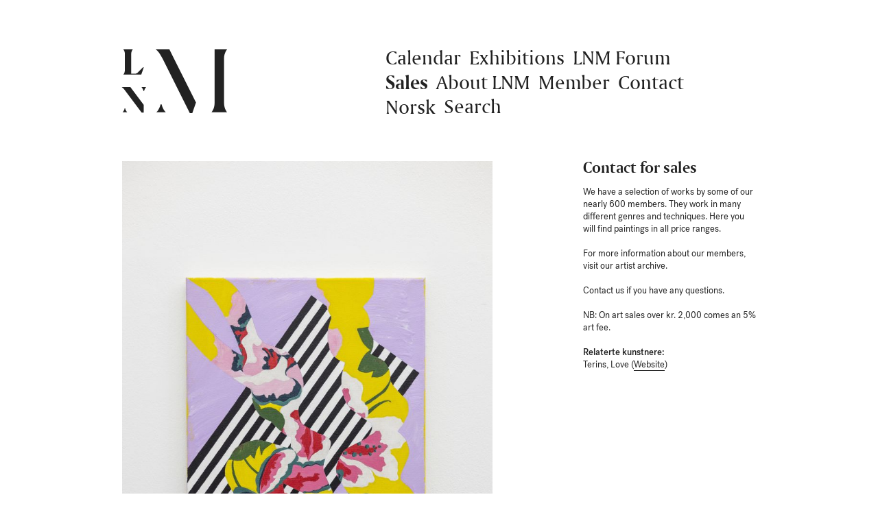

--- FILE ---
content_type: text/html; charset=utf-8
request_url: https://lnm.no/en/sales/work/lilja
body_size: 8671
content:


<!doctype html>
<html lang="en" prefix="og: http://ogp.me/ns#" class="supports_no-js">
<head>
            
                    
                    
                        
                
                
                                        
                        
                        
                
        
    
         <title>LNM – Lilja, Love Terins</title><meta
http-equiv="Content-Type" content="text/html; charset=utf-8" /><meta
name="referrer" content="no-referrer-when-downgrade" /><meta
name="description" content=" We have a selection of works by some of our nearly 600 members. They work in many different genres and techniques. Here you will find paintings in all price…" /><meta
name="generator" content="SEOmatic" /><link
rel="canonical" href="https://lnm.no/en/sales/work/lilja" /><link
rel="alternate" hreflang="nb" href="https://lnm.no/salg/verk/lilja" /><link
rel="alternate" hreflang="en" href="https://lnm.no/en/sales/work/lilja" /><meta
name="geo.position" content="59.90923959999999,10.7411501" /><meta
name="ICBM" content="59.90923959999999,10.7411501" /><meta
name="geo.placename" content="LNM" /><meta
name="dcterms.Identifier" content="https://lnm.no/en/sales/work/lilja" /><meta
name="dcterms.Format" content="text/html" /><meta
name="dcterms.Relation" content="LNM" /><meta
name="dcterms.Language" content="en" /><meta
name="dcterms.Publisher" content="LNM" /><meta
name="dcterms.Type" content="text/html" /><meta
name="dcterms.Coverage" content="https://lnm.no/en/" /><meta
name="dcterms.Rights" content="Copyright &copy;2026 LNM." /><meta
name="dcterms.Title" content="Lilja, Love Terins" /><meta
name="dcterms.Subject" content="" /><meta
name="dcterms.Contributor" content="LNM" /><meta
name="dcterms.Date" content="2026-01-01" /><meta
name="dcterms.Description" content=" We have a selection of works by some of our nearly 600 members. They work in many different genres and techniques. Here you will find paintings in all price…" /><meta
property="og:type" content="website" /><meta
property="og:locale" content="en_US" /><meta
property="og:url" content="https://lnm.no/en/sales/work/lilja" /><meta
property="og:title" content="LNM – Lilja, Love Terins" /><meta
property="og:description" content="We have a selection of works by some of our nearly 600 members. They work in many different genres and techniques. Here you will find paintings in all price ranges. For more information about our members, visit our artist archive. Contact us if you have any questions. NB: On art sales over kr. 2,000 comes an 5% art fee." /><meta
property="og:image" content="https://lnm.no/en/transforms/uploads/works/5080/Love-Terins-Lilja_163927f5749a04aad88137701f17954f.jpg" /><meta
property="og:site_name" content="LNM" /><meta
property="og:image:width" content="600" /><meta
property="og:image:height" content="900" /><link
type="text/plain" rel="author" href="/humans.txt" />
		<meta name="viewport" content="width=device-width, initial-scale=1.0">

		
        <meta name="google-site-verification" content="as8A_t6CaPOEE-Hkv1BUEhNdhdukLqsdByIZUxPUPsc" />
	
		<link rel="apple-touch-icon" sizes="512x512" href="/favicons/apple-touch-icon.png">
<link rel="icon" type="image/png" sizes="32x32" href="/favicons/favicon-32x32.png">
<link rel="icon" type="image/png" sizes="16x16" href="/favicons/favicon-16x16.png">
<link rel="manifest" href="/favicons/manifest.json">
<link rel="mask-icon" href="/favicons/safari-pinned-tab.svg" color="#222222">
<link rel="shortcut icon" href="/favicons/favicon.ico">
<meta name="apple-mobile-web-app-title" content="LNM">
<meta name="application-name" content="LNM">
<meta name="msapplication-config" content="/favicons/browserconfig.xml">
<meta name="theme-color" content="#ffffff">
		        	
		                    
	<link rel="stylesheet" type="text/css" href="/assets/style.css?v=1.3"/>

        <link rel="stylesheet" href="https://unpkg.com/leaflet@1.9.4/dist/leaflet.css" integrity="sha256-p4NxAoJBhIIN+hmNHrzRCf9tD/miZyoHS5obTRR9BMY=" crossorigin="" />

		<script src="/assets/components/modernizr.js"></script>
</head>

<body class="workEntry lang-en ">
	<!--[if lt IE 9]>
	<div
class="browserupgrade"><div
class="container cf"><div
class="col six padded large border-link"><div
class="large">
You are using an <strong>outdated</strong> browser. Please <a
href="http://browsehappy.com/">upgrade your browser</a> to improve your experience.</div></div></div></div><![endif]-->
	<div class="wrapper" id="top">
		


	<header
class="header"><div
class="container cf"><div
class="header-logo-container flat col two padded"><div
class="header-logo">
<a
class="lnm-logo" href="https://lnm.no/en/" title="LNM"><div
style="padding-bottom:59.269932756964%;" class="svg-wrapper cf"><svg
style="display: none;" version="1.1" xmlns="http://www.w3.org/2000/svg" xmlns:xlink="http://www.w3.org/1999/xlink"><defs><symbol
id="lnm-logo-header" viewBox="0 0 1041 617"><title>LNM Logo</title><path
class="demi demi-l" d="M215.3,174.3L168.6,221c-11.4,11.4-22.8,15.2-30.4,15.2h-31.9V46.1c0-30.4,15.2-45.6,15.2-45.6H20.1 c0,0,15.2,15.2,15.2,45.6v152.1c0,30.4-15.2,45.6-15.2,45.6h178.5l24.3-69.6H215.3z"/><path
class="demi demi-n" d="M3.6,365.5c0,0,13.3,7.6,30.4,30.4l162.6,216.8h26.3v-83.2l-123-163.9L3.6,365.5z M42.9,570.9h-5.1c-5.9,25.6-20.3,38-20.3,38h45.6C63.2,608.9,48.8,596.5,42.9,570.9z M200.1,365.5c0,0,14.3,12.4,20.3,38h5.1c5.9-25.6,20.3-38,20.3-38H200.1z"/><path
class="demi demi-m" d="M1006.3,91.7c0-60.8,30.4-91.3,30.4-91.3H899.9v517.2c0,60.8-30.4,91.3-30.4,91.3h167.3 c0,0-30.4-30.4-30.4-91.3V91.7z M395.3,532.9h-10.1c-11.9,51.2-40.6,76.1-40.6,76.1h91.3C435.9,608.9,407.2,584.1,395.3,532.9z M328.5,0.4c0,0,30.5,15.2,68.5,91.3l262.4,524.8h32.5L731,504.6L478.9,0.4H328.5z"/><path
class="regular regular-l" d="M215.3,174.3L168.6,221c-11.4,11.4-22.8,15.2-30.4,15.2h-36.9V46.1c0-30.4,15.2-45.6,15.2-45.6H25.1 c0,0,15.2,15.2,15.2,45.6v152.1c0,30.4-15.2,45.6-15.2,45.6h173.4l24.3-69.6H215.3z"/><path
class="regular regular-n" d="M9.9,365.5c0,0,13.3,7.6,30.4,30.4l162.6,216.8h20V538L93.6,365.6L9.9,365.5z M42.9,570.9h-5.1c-5.9,25.6-20.3,38-20.3,38h45.6C63.2,608.9,48.8,596.5,42.9,570.9z M200.1,365.5c0,0,14.3,12.4,20.3,38h5.1c5.9-25.6,20.3-38,20.3-38H200.1z"/><path
class="regular regular-m" d="M998.7,91.7c0-60.8,30.4-91.3,30.4-91.3H907.5v517.2c0,60.8-30.4,91.3-30.4,91.3h152.1 c0,0-30.4-30.4-30.4-91.3V91.7z M337,0.4c0,0,30.5,15.2,68.5,91.3l262.4,524.8h24l35.7-101.9L470.4,0.4H337z M395.3,532.9h-10.1c-11.9,51.2-40.6,76.1-40.6,76.1h91.3C435.9,608.9,407.2,584.1,395.3,532.9z"/><rect
class="artboard" width="1041" height="617" fill="none"/></symbol></defs></svg><svg
class="svg-logo" viewBox="0 0 1041 617"><use
xlink:href="#lnm-logo-header"></use></svg></div>						</a></div></div><div
class="burger-container flat col mobile-show"><div
class="burger-wrapper">
<button
class="link-style burger large bold cf" value="Open/close menu" type="button">
<span
class="burger-text">Menu</span>
<span
class="burger-bars"></span>
</button></div></div><nav
class='header-menu flat col four padded-left'><div
class="menu-content large"><ul
class="cf"><li>
<a
href="https://lnm.no/en/calendar" title="Calendar">Calendar</a></li><li>
<a
href="https://lnm.no/en/exhibitions" title="Exhibitions">Exhibitions</a></li><li>
<a
href="https://lnm.no/en/forum" title="LNM Forum">LNM Forum</a></li><li
class="active">
<a
href="https://lnm.no/en/sales" title="Sales">Sales</a></li><li>
<a
href="https://lnm.no/en/about-lnm" title="About LNM">About LNM</a></li><li>
<a
href="https://lnm.no/en/member" title="Member">Member</a></li><li>
<a
href="https://lnm.no/en/contact" title="Contact">Contact</a></li><li>
<a
href="https://lnm.no/salg/verk/lilja">Norsk</a></li><li
class="siteSearch"><form
class="siteSearch-form" action="https://lnm.no/en/search" role="search" method="get">
<input
type="text" class="siteSearch-input" autocomplete="off" id="query" name="q" placeholder="Search" required="required" spellcheck="false">
<input
type="submit" class="siteSearch-submit link-style sans" value="&rarr;"></input></form>
<span
class="siteSearch-dummy"></span></li></ul><div
class="search-suggest border-link sans small"><div
class="search-suggest-inner">
For specific artists or artworks, try searching <a
href='http://arkiv.lnm.no/eMuseumPlus?service=StartPage&lang=en' target='_blank'>in our archive</a>.</div></div></div></nav></div></header>
		<main class="main" role="main">
			
	<article class="lightboxes">

		<h1 class="visually-hidden">Terins, Love – Lilja</h1>

		<div class="container cf">

													<div class="col four">
																	<figure class="artwork">
							<div class="artwork-image vertical">
								<div style="padding-bottom:150%; background-color:#ded9de;" class="lazy image-wrapper mediumLightbox vertical-image"><a
			href="https://lnm.no/uploads/works/Love-Terins-Lilja.jpg"
			data-large="/transforms/uploads/works/5080/Love-Terins-Lilja_b3f8c1cae421574d732b6a00ab8507c3.jpg"
			data-large-size="2048x3072"
			data-medium="/transforms/uploads/works/5080/Love-Terins-Lilja_3ef81fe42f109c1c506c34382415c65a.jpg"
			data-medium-size="1536x2304"
			data-small="/transforms/uploads/works/5080/Love-Terins-Lilja_abf1a3931378b4e9ed612366e278ee26.jpg"
			data-small-size="1024x1536"><img src="[data-uri]" data-srcset="/transforms/uploads/works/5080/Love-Terins-Lilja_3ef81fe42f109c1c506c34382415c65a.jpg 1536w, /transforms/uploads/works/5080/Love-Terins-Lilja_abf1a3931378b4e9ed612366e278ee26.jpg 1024w, /transforms/uploads/works/5080/Love-Terins-Lilja_7d29f1668f51d33e5c5485501f27f682.jpg 768w" data-sizes="auto" width="1536" height="2304"
			 alt-src="/transforms/uploads/works/5080/Love-Terins-Lilja_3ef81fe42f109c1c506c34382415c65a.jpg" alt="Lilja" class="lazyload"><noscript><img src="/transforms/uploads/works/5080/Love-Terins-Lilja_3ef81fe42f109c1c506c34382415c65a.jpg" width="1536" height="2304" alt="Lilja" /></noscript></a></div>							</div>
							<figcaption class="artwork-text">
								<ul class="artwork-titles body-size">
									<li class="caption-title med bold">Salgsverk</li>
									<li class="bold">Love Terins</li>									<li class="italic">Lilja</li>
								</ul>
								

<ul class="artwork-captions sans">
	<li> 2021</li>		<li> 41x33cm</li>	<li>Price: 5000,-</li>	</ul>							</figcaption>
						</figure>
									</div>
			
			<div class="col two-six padded-right">
								
	<div
class="salesBlock"><h3 class="salesBlock-header med bold">Contact for sales</h3><div
class="salesBlock-content content"><div
class="body"><div
class="small"><p>We have a selection of works by some of our nearly 600 members. They work in many different genres and techniques. Here you will find paintings in all price&nbsp;ranges.</p><p>For more information about our members, visit our artist&nbsp;archive.</p><p>Contact us if you have any&nbsp;questions.</p><p>NB: On art sales over kr. 2,000 comes an 5% art&nbsp;fee.</p></div></div></div></div>				
													<div class="sans small border-link">
						
<ul>
			
					<li class="bold">Relaterte kunstnere:</li>
		
		<li>
			Terins, Love (<a href="http://loveterins.com/" target="_blank" rel="noopener">Website</a>)		<li>
	</ul>
<br />					</div>
				
											</div>				
		</div><!--.container-->

					</article>

		</main>
	</div>

	
<footer class="footer sans">
	<div class="container cf">

		<div class="flat col two padded">
			<div class="footer-logo">
				<a class="lnm-logo" href="#top" title="To top">
										<div style="padding-bottom:59.269932756964%;" class="svg-wrapper cf"><svg style="display: none;" version="1.1" xmlns="http://www.w3.org/2000/svg" xmlns:xlink="http://www.w3.org/1999/xlink"><defs><symbol id="lnm-logo-footer" viewBox="0 0 1041 617"><title>LNM Logo</title><path class="demi demi-l" d="M215.3,174.3L168.6,221c-11.4,11.4-22.8,15.2-30.4,15.2h-31.9V46.1c0-30.4,15.2-45.6,15.2-45.6H20.1 c0,0,15.2,15.2,15.2,45.6v152.1c0,30.4-15.2,45.6-15.2,45.6h178.5l24.3-69.6H215.3z"/><path class="demi demi-n" d="M3.6,365.5c0,0,13.3,7.6,30.4,30.4l162.6,216.8h26.3v-83.2l-123-163.9L3.6,365.5z M42.9,570.9h-5.1c-5.9,25.6-20.3,38-20.3,38h45.6C63.2,608.9,48.8,596.5,42.9,570.9z M200.1,365.5c0,0,14.3,12.4,20.3,38h5.1c5.9-25.6,20.3-38,20.3-38H200.1z"/><path class="demi demi-m" d="M1006.3,91.7c0-60.8,30.4-91.3,30.4-91.3H899.9v517.2c0,60.8-30.4,91.3-30.4,91.3h167.3 c0,0-30.4-30.4-30.4-91.3V91.7z M395.3,532.9h-10.1c-11.9,51.2-40.6,76.1-40.6,76.1h91.3C435.9,608.9,407.2,584.1,395.3,532.9z M328.5,0.4c0,0,30.5,15.2,68.5,91.3l262.4,524.8h32.5L731,504.6L478.9,0.4H328.5z"/><path class="regular regular-l" d="M215.3,174.3L168.6,221c-11.4,11.4-22.8,15.2-30.4,15.2h-36.9V46.1c0-30.4,15.2-45.6,15.2-45.6H25.1 c0,0,15.2,15.2,15.2,45.6v152.1c0,30.4-15.2,45.6-15.2,45.6h173.4l24.3-69.6H215.3z"/><path class="regular regular-n" d="M9.9,365.5c0,0,13.3,7.6,30.4,30.4l162.6,216.8h20V538L93.6,365.6L9.9,365.5z M42.9,570.9h-5.1c-5.9,25.6-20.3,38-20.3,38h45.6C63.2,608.9,48.8,596.5,42.9,570.9z M200.1,365.5c0,0,14.3,12.4,20.3,38h5.1c5.9-25.6,20.3-38,20.3-38H200.1z"/><path class="regular regular-m" d="M998.7,91.7c0-60.8,30.4-91.3,30.4-91.3H907.5v517.2c0,60.8-30.4,91.3-30.4,91.3h152.1 c0,0-30.4-30.4-30.4-91.3V91.7z M337,0.4c0,0,30.5,15.2,68.5,91.3l262.4,524.8h24l35.7-101.9L470.4,0.4H337z M395.3,532.9h-10.1c-11.9,51.2-40.6,76.1-40.6,76.1h91.3C435.9,608.9,407.2,584.1,395.3,532.9z"/><rect class="artboard" width="1041" height="617" fill="none"/></symbol></defs></svg><svg class="svg-logo" viewBox="0 0 1041 617"><use xlink:href="#lnm-logo-footer"></use></svg></div>				</a>
			</div>
								</div>

					<div
class="flat col four padded"><div
class="container-inner cf"><div
class="flat col two-six small"><ul><li><strong>Opening hours</strong></li><li>Tue. - fri. 11-17<br
/>
Sat. - sun. 12-16<br
/>
Mon. closed</li></ul><ul><li>
<a
href="https://www.google.com/maps/place/LNM+(Landsforeningen+Norske+Malere)/@59.9107156,10.7372184,20.94z/data=!4m6!3m5!1s0x46416e888509d1c1:0x3ede6ac0dbc5eccc!8m2!3d59.9107028!4d10.7371351!16s%2Fg%2F1tjdkbcy?entry=ttu" target="_blank">
<strong>Address</strong><br
/>Raadhusgata 37<br
/>
0158 Oslo
</a></li></ul></div><div
class="flat col two-six small"><ul><li><strong>Contact</strong></li><li>E-mail: <a
href="mailto:daglig@lnm.no">daglig@lnm.no</a></li><li>Phone:  (+47) 45834426 /  Randi: (+47) 90081685</li></ul><ul><li><strong>Follow LNM</strong></li><li><a
href="https://www.facebook.com/gallerilnm" target="_blank">Facebook</a></li><li><a
href="http://instagram.com/gallerilnm" target="_blank">Instagram</a></li><li><a
href="http://eepurl.com/bx98Kj" target="_blank">Nyhetsbrev</a></li></ul></div><div
class="flat col two-six small"><p
class="small border-link">
LNM is a part of gallery&nbsp;co-op <a
href='https://lnm.no/en/about-lnm/#oslo-art-district'>Oslo&nbsp;Art&nbsp;District</a></p>
<a
class="kik-logo" href="/om-lnm/#kunst-i-kvadraturen"><div
style="padding-bottom:126.16279069767%;" class="svg-wrapper cf"><svg
style="display: none;" version="1.1" xmlns="http://www.w3.org/2000/svg" xmlns:xlink="http://www.w3.org/1999/xlink"><defs><symbol
id="kik-logo" viewBox="0 0 344 434"><title>Kunst i Kvadraturen logo</title><path
class="name" d="M3.14219,393.4388v-5.88514c0-3.77366,2.77649-6.0764,6.313-6.0764,3.58375,0,6.33662,2.08787,6.33662,5.74288v5.7441c0,3.77366-2.75287,6.075-6.28857,6.075C5.98995,399.03929,3.14219,397.11757,3.14219,393.4388Zm11.155-.33216v-5.91025c0-2.72979-1.94615-4.36672-4.91322-4.36672a4.49675,4.49675,0,0,0-4.74639,4.74639v5.62411c0,2.7773,1.9699,4.51046,4.86571,4.51046A4.45921,4.45921,0,0,0,14.29715,393.10664Z M26.27582,395.02836l1.3767-.49818a4.79686,4.79686,0,0,0,4.88879,3.18046c2.39749,0,4.24875-1.25739,4.24875-3.32285,0-1.9942-1.13943-2.77716-2.706-3.274l-3.32285-.97409c-2.39628-.71184-3.63059-2.018-3.63059-4.24821,0-2.65852,2.27831-4.39047,5.269-4.39047,2.53921,0,4.60332.92523,5.50493,3.08557l-1.28047.52193a4.41885,4.41885,0,0,0-4.20138-2.32636c-1.87433,0-3.79741.949-3.79741,2.96572,0,1.40235.68809,2.445,2.91956,3.10933l3.32218.97409a4.17159,4.17159,0,0,1,3.394,4.39047c0,2.82332-2.25456,4.79377-5.81469,4.79377C29.3614,399.01553,27.012,397.59213,26.27582,395.02836Z M49.2676,381.78432H50.763v15.6179h8.92414v1.32865H49.2676Z M69.55483,393.4388v-5.88514c0-3.77366,2.7765-6.0764,6.31287-6.0764,3.58389,0,6.33676,2.08787,6.33676,5.74288v5.7441c0,3.77366-2.75288,6.075-6.28858,6.075C72.40258,399.03929,69.55483,397.11757,69.55483,393.4388Zm11.15482-.33216v-5.91025c0-2.72979-1.94615-4.36672-4.91308-4.36672a4.49728,4.49728,0,0,0-4.74707,4.74639v5.62411c0,2.7773,1.97058,4.51046,4.86638,4.51046A4.45911,4.45911,0,0,0,80.70964,393.10664Z M112.57294,381.76192h1.42353l6.21866,16.969h-1.56661l-1.898-5.33945h-7.07343l-1.94547,5.33945h-1.49548Zm3.74989,10.37063-3.062-8.59118h-.02362l-3.13308,8.59118Z M130.96,381.78432h5.76731c3.25158,0,5.45876,1.85194,5.45876,4.96262a4.7055,4.7055,0,0,1-4.39114,4.88879l5.15035,7.09516h-1.70887l-5.03118-6.97787h-3.7499v6.97787H130.96Zm5.31651,8.71117c2.82466,0,4.41422-1.18748,4.41422-3.77366,0-2.445-1.70887-3.655-4.43731-3.655h-3.79808v7.42867Z M157.63071,383.11568h-5.7198v-1.30625h12.91119v1.30625h-5.69672v15.6152h-1.49467Z M189.09449,381.80943h6.19369c3.41909,0,5.8865,1.97058,5.8865,5.53071v5.71778c0,3.56013-2.56365,5.673-5.8865,5.673h-6.19369Zm6.09867,15.5928a4.127,4.127,0,0,0,4.48549-4.24808v-5.768c0-2.445-1.56593-4.24808-4.53152-4.24808h-4.558v14.26414Z M212.67878,381.80943h1.496v16.92145h-1.496Z M225.06346,395.02836l1.37738-.49818a4.7953,4.7953,0,0,0,4.88879,3.18046c2.39628,0,4.24686-1.25739,4.24686-3.32285,0-1.9942-1.13889-2.77716-2.70468-3.274l-3.323-.97409c-2.39749-.71184-3.63125-2.018-3.63125-4.24821,0-2.65852,2.27762-4.39047,5.26831-4.39047,2.54,0,4.60413.92523,5.507,3.08557l-1.28249.52193a4.41762,4.41762,0,0,0-4.19935-2.32636c-1.87691,0-3.79876.949-3.79876,2.96572,0,1.40235.68943,2.445,2.91956,3.10933l3.32285.97409a4.17272,4.17272,0,0,1,3.39412,4.39047c0,2.82332-2.25523,4.79377-5.81536,4.79377C228.14781,399.01553,225.79891,397.59213,225.06346,395.02836Z M251.99706,383.11568H246.2766v-1.30625h12.90929v1.30625h-5.69551v15.6152h-1.49332Z M269.76465,381.78432h5.76664c3.25309,0,5.45944,1.85194,5.45944,4.96262a4.70474,4.70474,0,0,1-4.38912,4.88879l5.14968,7.09516h-1.70954l-5.031-6.97787h-3.75v6.97787h-1.496Zm5.31718,8.71117c2.82332,0,4.41288-1.18748,4.41288-3.77366,0-2.445-1.70684-3.655-4.438-3.655h-3.79606v7.42867Z M292.44884,381.80943h1.496v16.92145h-1.496Z M305.45166,393.4388v-6.05264c0-3.4639,2.63477-5.9089,6.31354-5.9089,3.41652,0,5.9089,2.0166,5.9089,4.91254v.95033h-1.44716v-.71319c0-2.30126-1.73328-3.79728-4.53287-3.79728a4.44274,4.44274,0,0,0-4.74639,4.58159v5.78891c0,2.75354,1.96788,4.51046,4.86368,4.51046,2.77716,0,4.41558-1.51842,4.41558-3.821v-.40329h1.44716v.66433c0,3.01309-2.445,4.88865-5.86274,4.88865C308.22883,399.03929,305.45166,397.11757,305.45166,393.4388Z M332.90585,383.11568h-5.72048v-1.30625h12.91052v1.30625h-5.69671v15.6152h-1.49334Z M4.11561,414.26834H7.27177v7.85572l6.81185-7.85572h3.84478l-6.02821,6.66946,6.62127,10.252h-3.678L9.811,423.23919l-2.53921,2.6349v5.3157H4.11561Z M24.07,425.352V414.26834h3.15684v10.7028c0,2.08787.99636,3.63126,3.46511,3.63126,2.30139,0,3.46525-1.21123,3.46525-3.63126v-10.7028h3.15549v10.84519c0,4.03455-2.6816,6.33729-6.62073,6.33729C26.75161,431.45083,24.07,429.40912,24.07,425.352Z M44.6412,414.26834h3.06128l7.35741,11.53314h.04751V414.26834h3.0382V431.1898H55.05988l-7.33378-11.55811H47.6794V431.1898H44.6412Z M64.40583,427.27388l2.84761-1.11513a4.14887,4.14887,0,0,0,4.08206,2.56364c1.70833,0,3.32231-.66433,3.32231-2.23148,0-1.25753-1.02092-1.82818-2.32582-2.20786l-2.84775-.68795c-2.2551-.57079-4.05831-1.58969-4.05831-4.58038,0-3.18046,2.77649-5.0324,6.052-5.0324,2.82467,0,4.865.92536,5.95641,3.46525l-2.58672,1.13875a3.67957,3.67957,0,0,0-3.63072-1.94412c-1.3767,0-2.7059.6156-2.7059,2.13524,0,1.1864,1.13943,1.73195,2.46876,2.08922l2.89513.71049c2.01728.47577,3.86854,1.68579,3.86854,4.70023,0,3.10933-2.77649,5.17344-6.50277,5.17344C68.132,431.45083,65.283,430.14458,64.40583,427.27388Z M87.94463,416.97438H83.07825v-2.706H95.94207v2.706H91.077V431.1898H87.94463Z M112.26386,414.26834h3.156V431.1898h-3.156Z M132.83505,414.26834h3.15616v7.85572l6.81172-7.85572h3.84492l-6.02821,6.66946,6.62127,10.252h-3.6781l-5.03172-7.9506-2.53988,2.6349v5.3157h-3.15616Z M151.43635,414.26834h3.41841l3.82049,12.4585h.04737l3.82049-12.4585h3.13308l-5.60049,16.99272h-3.08557Z M174.24106,414.24337h2.8958l6.24241,16.94642h-3.34661l-1.235-3.60751H172.3431l-1.28249,3.60751h-3.11Zm3.65637,10.63288-2.30274-6.78675h-.04737l-2.32648,6.78675Z M189.37793,414.26834h6.59819c3.67743,0,6.66946,2.39628,6.66946,6.16993v4.50911c0,4.01093-3.2991,6.24241-6.64569,6.24241h-6.622Zm6.50331,14.14429c1.61331,0,3.63-.8541,3.63-3.27534V420.2485c0-2.04171-1.75435-3.203-3.74869-3.203h-3.228v11.36713Z M209.64194,414.26834h6.69321c3.17924,0,5.74288,1.85059,5.74288,5.31583a5.07038,5.07038,0,0,1-3.34526,4.91376l4.19935,6.69186h-3.44149l-3.96207-6.3373h-2.72979v6.3373h-3.15684Zm6.31233,7.927c1.82818,0,3.0382-.8792,3.0382-2.6349,0-1.99285-1.32865-2.63477-3.08434-2.63477h-3.10934v5.26967Z M233.96184,414.24337h2.89579L243.1,431.1898h-3.34659l-1.23378-3.60751h-6.45593l-1.28115,3.60751h-3.10933Zm3.65637,10.63288-2.30275-6.78675h-.04737l-2.32515,6.78675Z M250.99788,416.97438h-4.8637v-2.706H258.996v2.706H254.1323V431.1898h-3.13442Z M265.25824,425.352V414.26834h3.1567v10.7028c0,2.08787.99649,3.63126,3.464,3.63126,2.30261,0,3.46511-1.21123,3.46511-3.63126v-10.7028h3.15685v10.84519c0,4.03455-2.68229,6.33729-6.622,6.33729C267.94051,431.45083,265.25824,429.40912,265.25824,425.352Z M285.82944,414.26834h6.69186c3.18046,0,5.74288,1.85059,5.74288,5.31583a5.07038,5.07038,0,0,1-3.34526,4.91376l4.2007,6.69186h-3.44149l-3.96354-6.3373h-2.72832v6.3373h-3.15684Zm6.31219,7.927c1.82818,0,3.03685-.8792,3.03685-2.6349,0-1.99285-1.32852-2.63477-3.08422-2.63477h-3.108v5.26967Z M305.30792,414.26834h11.748v2.77716h-8.59118v4.12822h7.61844v2.7773h-7.61844v4.4616h8.68606v2.77716h-11.8429Z M324.14718,414.26834h3.062l7.35754,11.53314h.046V414.26834h3.0382V431.1898h-3.08422l-7.33379-11.55811h-.04751V431.1898h-3.0382Z"/><polygon
class="symbol" points="83.227 252.041 83.272 252.086 252.404 82.953 172 2.549 83.227 91.322 83.227 252.041" /><polygon
class="symbol" points="69.068 105.481 2.868 171.682 69.068 237.882 69.068 105.481" /><rect
class="symbol" x="205.73604" y="116.4423" width="112.51554" height="111.32228" transform="translate(-44.95932 235.66543) rotate(-44.99998)" /><rect
class="symbol" x="116.16408" y="206.01424" width="112.51554" height="111.32228" transform="translate(-134.53125 198.56361) rotate(-45)" /><rect
class="artboard" width="344" height="434" fill="none"/></symbol></defs></svg><svg
class="svg-logo" viewBox="0 0 344 434"><use
xlink:href="#kik-logo"></use></svg></div>							</a></div><div
class="copyright col six micro"></div><div
class="copyright col six micro">
<a
href="https://lnm.no/en/news/hvordan-behandler-vi-dine-data">Privacy</a>.&ensp;
<a
href="https://lnm.no/en/">LNM – The Association of Norwegian Painters &copy; 2025</a>.&ensp;
<span
class="dev-credit">
Website by <a
tabindex="-1" href="http://olesletten.com" target="_blank">Ole Sletten</a> and <a
tabindex="-1" href="mailto:paulius.friedt@gmail.com">Paulius Friedt</a>.
</span></div></div></div>		
	</div>
</footer><!--.footer-->

		
		<script src="//ajax.googleapis.com/ajax/libs/jquery/1.11.2/jquery.min.js"></script>
	<script>window.jQuery || document.write('<script src="https://lnm.no/en/assets/components/jquery.min.js"><\/script>')</script>

	<script type="text/javascript" src="/assets/plugins.js"></script>
<script type="text/javascript" src="/assets/scripts.js?v=1.2"></script>

		<script>
	$(document).ready(function() {
		initLightBox();
	});
</script>


		
		<script type="application/ld+json">{"@context":"http://schema.org","@type":"ArtGallery","name":"LNM","url":"http://dev.lnm.no","logo":"https://lnm.no/en/url","sameAs":["https://www.facebook.com/gallerilnm","https://www.instagram.com/gallerilnm"],"telephone":"+47 458 34 426","email":"&#100;&#97;&#103;&#108;&#105;&#103;&#64;&#108;&#110;&#109;&#46;&#110;&#111;","address":{"@type":"PostalAddress","streetAddress":"Kongens gate 2","addressLocality":"Oslo","postalCode":"0153","addressCountry":"NO"},"openingHoursSpecification":""}</script>
	<script type="application/ld+json">{"@context":"http://schema.org","@type":"Painting","name":"Landsforeningen Norske Malere","url":"https://lnm.no/en/sales/work/lilja","mainEntityOfPage":"https://lnm.no/en/sales/work/lilja","inLanguage":"en","headline":"Landsforeningen Norske Malere","author":{"@type":"ArtGallery","name":"LNM","url":"http://dev.lnm.no","sameAs":["https://www.facebook.com/gallerilnm","https://www.instagram.com/gallerilnm"],"telephone":"+47 458 34 426","email":"&#100;&#97;&#103;&#108;&#105;&#103;&#64;&#108;&#110;&#109;&#46;&#110;&#111;","address":{"@type":"PostalAddress","streetAddress":"Kongens gate 2","addressLocality":"Oslo","postalCode":"0153","addressCountry":"NO"},"location":{"@type":"Place","name":"LNM","telephone":"+47 458 34 426","url":"http://dev.lnm.no","sameAs":["https://www.facebook.com/gallerilnm","https://www.instagram.com/gallerilnm"],"geo":{"@type":"GeoCoordinates","latitude":"59.90923959999999","longitude":"10.7411501"},"address":{"@type":"PostalAddress","streetAddress":"Kongens gate 2","addressLocality":"Oslo","postalCode":"0153","addressCountry":"NO"}}},"copyrightHolder":{"@type":"ArtGallery","name":"LNM","url":"http://dev.lnm.no","sameAs":["https://www.facebook.com/gallerilnm","https://www.instagram.com/gallerilnm"],"telephone":"+47 458 34 426","email":"&#100;&#97;&#103;&#108;&#105;&#103;&#64;&#108;&#110;&#109;&#46;&#110;&#111;","address":{"@type":"PostalAddress","streetAddress":"Kongens gate 2","addressLocality":"Oslo","postalCode":"0153","addressCountry":"NO"},"location":{"@type":"Place","name":"LNM","telephone":"+47 458 34 426","url":"http://dev.lnm.no","sameAs":["https://www.facebook.com/gallerilnm","https://www.instagram.com/gallerilnm"],"geo":{"@type":"GeoCoordinates","latitude":"59.90923959999999","longitude":"10.7411501"},"address":{"@type":"PostalAddress","streetAddress":"Kongens gate 2","addressLocality":"Oslo","postalCode":"0153","addressCountry":"NO"}}},"publisher":{"@type":"Organization","name":"LNM","url":"http://dev.lnm.no","sameAs":["https://www.facebook.com/gallerilnm","https://www.instagram.com/gallerilnm"],"telephone":"+47 458 34 426","email":"&#100;&#97;&#103;&#108;&#105;&#103;&#64;&#108;&#110;&#109;&#46;&#110;&#111;","address":{"@type":"PostalAddress","streetAddress":"Kongens gate 2","addressLocality":"Oslo","postalCode":"0153","addressCountry":"NO"},"location":{"@type":"Place","name":"LNM","telephone":"+47 458 34 426","url":"http://dev.lnm.no","sameAs":["https://www.facebook.com/gallerilnm","https://www.instagram.com/gallerilnm"],"geo":{"@type":"GeoCoordinates","latitude":"59.90923959999999","longitude":"10.7411501"},"address":{"@type":"PostalAddress","streetAddress":"Kongens gate 2","addressLocality":"Oslo","postalCode":"0153","addressCountry":"NO"}}},"creator":{"@type":"Person","name":"Love Terins"},"image":"https://lnm.no/en/transforms/uploads/works/5080/Love-Terins-Lilja_163927f5749a04aad88137701f17954f.jpg"}</script>

			<script>(function(i,s,o,g,r,a,m){i['GoogleAnalyticsObject']=r;i[r]=i[r]||function(){(i[r].q=i[r].q||[]).push(arguments)},i[r].l=1*new Date();a=s.createElement(o),m=s.getElementsByTagName(o)[0];a.async=1;a.src=g;m.parentNode.insertBefore(a,m)})(window,document,'script','//www.google-analytics.com/analytics.js','ga');ga('create','UA-114404557-1','auto');ga('send','pageview');</script>
	
</body>
</html>


--- FILE ---
content_type: text/css
request_url: https://lnm.no/assets/style.css?v=1.3
body_size: 13062
content:
@import url("//hello.myfonts.net/count/33b5cd");
/*! normalize.css v8.0.0 | MIT License | github.com/necolas/normalize.css */html{line-height:1.15;-webkit-text-size-adjust:100%}body{margin:0}h1{font-size:2em;margin:.67em 0}hr{box-sizing:content-box;height:0;overflow:visible}pre{font-family:monospace,monospace;font-size:1em}a{background-color:transparent}abbr[title]{border-bottom:none;text-decoration:underline;-webkit-text-decoration:underline dotted;text-decoration:underline dotted}b,strong{font-weight:bolder}code,kbd,samp{font-family:monospace,monospace;font-size:1em}small{font-size:80%}sub,sup{font-size:75%;line-height:0;position:relative;vertical-align:baseline}sup{top:-.5em}img{border-style:none}button,input,optgroup,select,textarea{font-family:inherit;font-size:100%;line-height:1.15;margin:0}button,input{overflow:visible}button,select{text-transform:none}[type=button],[type=reset],[type=submit],button{-webkit-appearance:button}[type=button]::-moz-focus-inner,[type=reset]::-moz-focus-inner,[type=submit]::-moz-focus-inner,button::-moz-focus-inner{border-style:none;padding:0}[type=button]:-moz-focusring,[type=reset]:-moz-focusring,[type=submit]:-moz-focusring,button:-moz-focusring{outline:1px dotted ButtonText}fieldset{padding:.35em .75em .625em}legend{box-sizing:border-box;color:inherit;display:table;max-width:100%;padding:0;white-space:normal}progress{vertical-align:baseline}textarea{overflow:auto}[type=checkbox],[type=radio]{box-sizing:border-box;padding:0}[type=number]::-webkit-inner-spin-button,[type=number]::-webkit-outer-spin-button{height:auto}[type=search]{-webkit-appearance:textfield;outline-offset:-2px}[type=search]::-webkit-search-decoration{-webkit-appearance:none}::-webkit-file-upload-button{-webkit-appearance:button;font:inherit}details{display:block}summary{display:list-item}[hidden],template{display:none}#debug{z-index:9999999;position:fixed;bottom:13px;left:6px;height:auto;background:transparent;color:#444;font-family:-apple-system,BlinkMacSystemFont,Segoe UI,Roboto,Oxygen-Sans,Ubuntu,Cantarell,monospace;font-size:10px}#debug:after{content:"default"}@media (min-width:480px){#debug:after{content:"small"}}@media (min-width:768px){#debug:after{content:"medium"}}@media (min-width:966px){#debug:after{content:"normal"}}@media (min-width:1280px){#debug:after{content:"wide"}}@media (min-width:1366px){#debug:after{content:"x-wide"}}body:after{display:none;position:relative;z-index:1}@media (min-width:480px){body:after{z-index:480}}@media (min-width:768px){body:after{z-index:768}}@media (min-width:966px){body:after{z-index:966}}@media (min-width:1280px){body:after{z-index:1280}}@media (min-width:1366px){body:after{z-index:1366}}#cp-entryEdit{position:fixed;bottom:var(--col-padding-1);right:var(--col-padding-1);z-index:9999}@media (max-width:767px){:root{--col-padding-0:0px;--col-padding-0-25:3px;--col-padding-0-5:6px;--col-padding-0-75:9px;--col-padding:12px;--col-padding-1:12px;--col-padding-1-5:18px;--col-padding-2:24px;--col-padding-2-5:30px;--col-padding-3:36px;--col-padding-4:48px;--col-padding-5:60px;--col-padding-6:72px;--col-padding-7:84px;--col-padding-8:96px}}@media (min-width:768px){:root{--col-padding-0:0px;--col-padding-0-25:4px;--col-padding-0-5:9px;--col-padding-0-75:12px;--col-padding:18px;--col-padding-1:18px;--col-padding-1-5:24px;--col-padding-2:36px;--col-padding-2-5:45px;--col-padding-3:54px;--col-padding-4:72px;--col-padding-5:90px;--col-padding-6:108px;--col-padding-7:126px;--col-padding-8:144px}}@font-face{font-family:Amerigo;font-weight:400;font-style:normal;src:url(/assets/fonts/amerigo/33B5CD_3_0.eot);src:url(/assets/fonts/amerigo/33B5CD_3_0.eot?#iefix) format("embedded-opentype"),url(/assets/fonts/amerigo/33B5CD_3_0.woff2) format("woff2"),url(/assets/fonts/amerigo/33B5CD_3_0.woff) format("woff"),url(/assets/fonts/amerigo/33B5CD_3_0.ttf) format("truetype"),url(/assets/fonts/amerigo/33B5CD_3_0.svg#wf) format("svg")}@font-face{font-family:Amerigo;font-weight:400;font-style:italic;src:url(/assets/fonts/amerigo/33B5CD_2_0.eot);src:url(/assets/fonts/amerigo/33B5CD_2_0.eot?#iefix) format("embedded-opentype"),url(/assets/fonts/amerigo/33B5CD_2_0.woff2) format("woff2"),url(/assets/fonts/amerigo/33B5CD_2_0.woff) format("woff"),url(/assets/fonts/amerigo/33B5CD_2_0.ttf) format("truetype"),url(/assets/fonts/amerigo/33B5CD_2_0.svg#wf) format("svg")}@font-face{font-family:Amerigo;font-weight:700;font-style:italic;src:url(/assets/fonts/amerigo/33B5CD_0_0.eot);src:url(/assets/fonts/amerigo/33B5CD_0_0.eot?#iefix) format("embedded-opentype"),url(/assets/fonts/amerigo/33B5CD_0_0.woff2) format("woff2"),url(/assets/fonts/amerigo/33B5CD_0_0.woff) format("woff"),url(/assets/fonts/amerigo/33B5CD_0_0.ttf) format("truetype"),url(/assets/fonts/amerigo/33B5CD_0_0.svg#wf) format("svg")}@font-face{font-family:Amerigo;font-weight:700;font-style:normal;src:url(/assets/fonts/amerigo/33B5CD_1_0.eot);src:url(/assets/fonts/amerigo/33B5CD_1_0.eot?#iefix) format("embedded-opentype"),url(/assets/fonts/amerigo/33B5CD_1_0.woff2) format("woff2"),url(/assets/fonts/amerigo/33B5CD_1_0.woff) format("woff"),url(/assets/fonts/amerigo/33B5CD_1_0.ttf) format("truetype"),url(/assets/fonts/amerigo/33B5CD_1_0.svg#wf) format("svg")}@font-face{font-family:Post Grotesk Book;font-weight:400;font-style:normal;src:url(/assets/fonts/post-grotesk/PostGrotesk-Book.eot);src:url(/assets/fonts/post-grotesk/PostGrotesk-Book.eot?#iefix) format("embedded-opentype"),url(/assets/fonts/post-grotesk/PostGrotesk-Book.woff2) format("woff2"),url(/assets/fonts/post-grotesk/PostGrotesk-Book.woff) format("woff")}@font-face{font-family:Post Grotesk Italic;font-weight:400;font-style:italic;src:url(/assets/fonts/post-grotesk/PostGrotesk-BookItalic.eot);src:url(/assets/fonts/post-grotesk/PostGrotesk-BookItalic.eot?#iefix) format("embedded-opentype"),url(/assets/fonts/post-grotesk/PostGrotesk-BookItalic.woff2) format("woff2"),url(/assets/fonts/post-grotesk/PostGrotesk-BookItalic.woff) format("woff")}@font-face{font-family:Post Grotesk Medium;font-weight:700;font-style:normal;src:url(/assets/fonts/post-grotesk/PostGrotesk-Medium.eot);src:url(/assets/fonts/post-grotesk/PostGrotesk-Medium.eot?#iefix) format("embedded-opentype"),url(/assets/fonts/post-grotesk/PostGrotesk-Medium.woff2) format("woff2"),url(/assets/fonts/post-grotesk/PostGrotesk-Medium.woff) format("woff")}@font-face{font-family:Post Grotesk Medium Italic;font-weight:700;font-style:italic;src:url(/assets/fonts/post-grotesk/PostGrotesk-MediumItalic.eot);src:url(/assets/fonts/post-grotesk/PostGrotesk-MediumItalic.eot?#iefix) format("embedded-opentype"),url(/assets/fonts/post-grotesk/PostGrotesk-MediumItalic.woff2) format("woff2"),url(/assets/fonts/post-grotesk/PostGrotesk-MediumItalic.woff) format("woff")}*,:after,:before{box-sizing:inherit}html{box-sizing:border-box;overflow-y:scroll}html,html body{margin:0;padding:0}.cf{*zoom:1}.cf:after,.cf:before{content:" ";display:table}.cf:after{clear:both}.visually-hidden{border:0;clip:rect(0 0 0 0);height:1px;margin:-1px;overflow:hidden;padding:0;position:absolute;width:1px}img{max-width:100%;vertical-align:top;height:auto!important}figure,img{margin:0;padding:0}a{color:currentColor;text-decoration:none}a:active,a:focus,a:visited{outline:0;border:0;-webkit-backface-visibility:hidden;backface-visibility:hidden}ol,ul{list-style:none}.link-style,ol,ul{margin:0;padding:0}.link-style{display:inline-block;background-color:transparent;background:transparent;border:0;outline:none;cursor:pointer;overflow:visible}.link-style:focus{text-decoration:none}.link-style::-moz-focus-inner{border:none;padding:0}table{width:100%;border-collapse:collapse;border-spacing:0;margin-bottom:var(--col-padding-1)}table tbody{text-align:left;vertical-align:top}table tbody tr td,table tbody tr th{min-width:36px;border-top:1px solid #222;padding:3px 0}embed,iframe,img,video{-webkit-backface-visibility:hidden;backface-visibility:hidden;outline:0;border:0}.fitvid{max-width:100%}.image-wrapper{margin:0;position:relative;height:1px;overflow:hidden;-webkit-backface-visibility:hidden;backface-visibility:hidden}.image-wrapper img{position:absolute;top:0;left:0;width:100%;height:100%}.lazy:before{height:calc(100% - 1px);width:calc(100% - 1px);display:block;position:absolute;z-index:-1;top:0;left:0}.lazy img{will-change:opacity;opacity:0;transition:opacity 222ms cubic-bezier(.55,.085,.68,.53) 333ms}.lazy img.lazy-loaded{opacity:1}.placeholderSquare{position:relative;padding-bottom:100%;background:#e2dbd8}.placeholderSquare img{position:absolute;z-index:1;top:0;left:0;height:auto;width:auto}.center-image .image-wrapper{position:relative;background:transparent!important}@media (min-width:768px){.center-image .image-wrapper{padding-bottom:100%!important}}.center-image .image-wrapper img{position:absolute;z-index:1;top:50%;left:50%;-webkit-transform:translate3d(-50%,-50%,0);transform:translate3d(-50%,-50%,0);max-height:calc(100% - var(--col-padding-0));max-width:calc(100% - var(--col-padding-0));height:auto;width:auto}.center-text{position:relative}@media (min-width:768px){.center-text{padding-bottom:100%!important}}.center-text *{position:absolute;z-index:1;top:50%;left:50%;-webkit-transform:translate3d(-50%,-50%,0);transform:translate3d(-50%,-50%,0);max-height:calc(100% - var(--col-padding));max-width:calc(100% - var(--col-padding));height:auto;width:auto}.svg-wrapper{position:relative;display:block;width:100%;height:0;-webkit-tap-highlight-color:rgba(0,0,0,0);tap-highlight-color:transparent}.svg-wrapper .svg-logo{position:absolute;top:0;left:-.115em;height:100%;width:100%}.svg-wrapper{background:transparent}.svg-wrapper .artboard{fill:transparent}.lnm-logo .regular-l{transition:all 111ms linear .2s;fill:#222}.lnm-logo .regular-n{transition:all 111ms linear .4s;fill:#222}.lnm-logo .regular-m{transition:all 111ms linear .6s;fill:#222}.lnm-logo .demi-l{transition:all 111ms linear .2s;fill:none}.lnm-logo .demi-n{transition:all 111ms linear .4s;fill:none}.lnm-logo .demi-m{transition:all 111ms linear .6s;fill:none}.lnm-logo:active .regular-l,.lnm-logo:focus .regular-l,.lnm-logo:hover .regular-l{transition:all 111ms linear .2s;fill:none}.lnm-logo:active .regular-n,.lnm-logo:focus .regular-n,.lnm-logo:hover .regular-n{transition:all 111ms linear .4s;fill:none}.lnm-logo:active .regular-m,.lnm-logo:focus .regular-m,.lnm-logo:hover .regular-m{transition:all 111ms linear .6s;fill:none}.lnm-logo:active .demi-l,.lnm-logo:focus .demi-l,.lnm-logo:hover .demi-l{transition:all 111ms linear .2s;fill:#222}.lnm-logo:active .demi-n,.lnm-logo:focus .demi-n,.lnm-logo:hover .demi-n{transition:all 111ms linear .4s;fill:#222}.lnm-logo:active .demi-m,.lnm-logo:focus .demi-m,.lnm-logo:hover .demi-m{transition:all 111ms linear .6s;fill:#222}.fadeSlider-wrapper{overflow:hidden}.fadeSlider-wrapper .fadeSlider .fadeSlider-inner{position:relative}.fadeSlider-wrapper .fadeSlider .fadeSlider-inner .fadeSlide{position:absolute;top:0;left:0;width:100%}@media (max-width:767px){.form-wrapper{padding-bottom:var(--col-padding-2)}}.memberBlock-type.col{padding-top:14px;padding-bottom:10px}@media (max-width:767px){.memberBlock-type.col{padding-top:10px;padding-bottom:12px}}.memberBlock-inputs{padding-bottom:3px}@media (max-width:767px){.memberBlock-inputs{padding-bottom:13px}}.formLabel{display:inline-block;padding-top:14px;padding-bottom:6px}@media (max-width:767px){.formLabel{padding-top:12px;padding-bottom:5px}}.confirmation,.notification,input,textarea{display:block;outline:none;box-shadow:none;-webkit-appearance:none;-moz-appearance:none;-ms-appearance:none;appearance:none;border-radius:0}input[type=checkbox]{display:inline-block;width:18px;height:18px;border-radius:50%;vertical-align:text-bottom;border:1px solid #e2dbd8;margin-right:var(--col-padding-0-25);transition:border-color 111ms cubic-bezier(.4,0,.22,1)}input[type=checkbox]:hover{border-color:#222;cursor:pointer}input[type=checkbox]:hover+label{cursor:pointer}input[type=checkbox]:checked{background:#222;border-color:#222}.checkboxLabel{padding-bottom:3px}.checkboxLabel input{position:relative;top:-1px}@media (max-width:767px){.checkboxLabel input{top:1px}}input[type=email],input[type=tel],input[type=text],input[type=url],textarea{width:100%;max-width:100%!important;border:1px solid #e2dbd8;padding:5px 6px 3px;transition:border-color 111ms cubic-bezier(.4,0,.22,1)}input[type=email]:focus,input[type=tel]:focus,input[type=text]:focus,input[type=url]:focus,textarea:focus{border-color:#222}textarea{min-height:240px}.supports_touchevents .membershipForm-content input,.supports_touchevents .membershipForm-content textarea{font-size:17px;line-height:24px;word-spacing:-.05em}input.error{border-color:#ff4b47}.confirmation,.notification,.progress{display:none}.form-error .notification,.form-progress .progress,.form-success .confirmation{display:block}.btn,input[type=button],input[type=reset],input[type=submit]{display:inline-block;cursor:pointer}.btn{background-color:transparent;background:transparent;outline:none;margin:0;overflow:visible;padding:7px 12px 5px;border:1px solid #e2dbd8;transition:all 111ms cubic-bezier(.4,0,.22,1)}.btn:focus{text-decoration:none}.btn::-moz-focus-inner{border:none;padding:0}.btn:focus,.btn:hover{opacity:1!important;background:#222;border:1px solid #222;color:#fff}.btn:active{opacity:1;background:#e2dbd8;border:1px solid #e2dbd8;color:#fff}.inputfile-wrapper{padding-bottom:18px}.inputfile{width:.1px;height:.1px;opacity:0;overflow:hidden;position:absolute;z-index:-1}.inputfile+label{display:inline-block;padding:0;border-bottom:1px solid;text-align:left}.inputfile+label+span{position:relative;display:inline-block;padding-left:1.65em;cursor:pointer}.inputfile+label+span:before{content:"×";display:block;width:1.25em;line-height:1.25em;height:1.25em;text-align:center;border:1px solid;position:absolute;top:0;left:0}.file-selected{padding-bottom:6px;word-spacing:0;font-family:Post Grotesk Book,sans-serif;font-weight:400;font-style:normal;font-size:13px;line-height:18px}@media (max-width:767px){.file-selected{font-size:11px;line-height:15px}}.inputfile+label:hover,.inputfile:focus+label{cursor:pointer;color:currentColor;border-bottom:.08em solid;transition:border-color 111ms cubic-bezier(.4,0,.22,1)}.inputfile+label:hover.active,.inputfile+label:hover:active,.inputfile+label:hover:hover,.inputfile:focus+label.active,.inputfile:focus+label:active,.inputfile:focus+label:hover{color:currentColor;border-bottom-color:transparent}.inputfile+label:hover:focus,.inputfile:focus+label:focus{color:#e2dbd8}.file-selected .inputfile+label{display:none}.postLabel{padding-top:10px;position:relative;top:-1px}.memberBlock-send{padding-top:6px;padding-bottom:3px}.memberBlock-send .btn{margin-bottom:10px}.memberBlock-send .notification{color:#ff4b47}.memberBlock-send .confirmation{color:#74df9b}@media (min-width:768px){.toggle-wrap{padding-top:24px}.toggle-wrap:first-of-type{padding-top:0}}.toggle-wrap .toggler .toggle-header{padding-top:16px;padding-bottom:3px}@media (max-width:767px){.toggle-wrap .toggler .toggle-header{padding-top:18px;padding-bottom:16px}}.toggle-wrap .toggle-content>div:last-child{margin-bottom:var(--col-padding-2)}@media (max-width:767px){.toggle-wrap{border-top:1px solid;position:relative}.toggle-wrap .toggle-content{display:none;height:auto;overflow:hidden}.toggle-wrap.toggle-open:not(.toggle-closing) .toggle-content{overflow:visible}.toggler:active,.toggler:focus{color:#e2dbd8}.toggler .toggle-header{display:block;position:relative;z-index:9;transition:-webkit-transform 333ms cubic-bezier(.55,.085,.68,.53);transition:transform 333ms cubic-bezier(.55,.085,.68,.53);transition:transform 333ms cubic-bezier(.55,.085,.68,.53),-webkit-transform 333ms cubic-bezier(.55,.085,.68,.53);cursor:pointer;-webkit-font-smoothing:subpixel-antialiased;-moz-osx-font-smoothing:inherit;-webkit-touch-callout:none;-webkit-user-select:none;-moz-user-select:none;-ms-user-select:none;user-select:none}.toggler .toggle-icon:after,.toggler .toggle-icon:before{background:currentColor;position:absolute;right:0;top:50%;width:15px;height:2px;content:"";display:block;transition:all 222ms cubic-bezier(.4,0,.22,1);-webkit-backface-visibility:hidden;backface-visibility:hidden}.toggler .toggle-icon:before{-webkit-transform:rotate(0deg);transform:rotate(0deg)}.toggler .toggle-icon:after{-webkit-transform:rotate(-90deg);transform:rotate(-90deg)}.toggle-open:not(.toggle-closing) .toggler .toggle-icon:before,.toggle-opening .toggler .toggle-icon:before{-webkit-transform:rotate(45deg);transform:rotate(45deg)}.toggle-open:not(.toggle-closing) .toggler .toggle-icon:after,.toggle-opening .toggler .toggle-icon:after{-webkit-transform:rotate(-45deg);transform:rotate(-45deg)}}@media (min-width:768px){.toggler{pointer-events:none}}.follow-nav a{color:currentColor;font-weight:400}.follow-nav a.active,.follow-nav a:active,.follow-nav a:focus,.follow-nav a:hover{font-weight:700}.follow-nav a.active:hover{font-weight:400}.sticky{position:-webkit-sticky;position:-moz-sticky;position:-ms-sticky;position:-o-sticky;position:sticky;top:0;z-index:1;-webkit-font-smoothing:subpixel-antialiased;-moz-osx-font-smoothing:inherit}@media (max-width:767px){.sticky.sticky-side{position:static!important;padding-top:0;top:0}}.sticky.about-nav{top:var(--col-padding-1-5)}@media (min-width:768px){.sticky.about-nav .col,.sticky.about-nav .container{height:0;overflow:visible;padding-top:0;padding-bottom:0}.sticky.about-nav ul{padding-top:var(--col-padding-1)}}.sticky-letter{z-index:-1;top:46px;padding-top:14px;padding-bottom:146px;line-height:0}@media (max-width:767px){.sticky-letter{top:16px;padding-top:7px;padding-bottom:63px}}@media (min-width:768px){.item .masonry{padding-bottom:3px}}@media (max-width:767px){.item .masonry{padding-top:12px}}.body-link a,.body-link button{color:currentColor;transition:all 111ms cubic-bezier(.4,0,.22,1)}.body-link a.active,.body-link a:active,.body-link a:focus,.body-link a:hover,.body-link button.active,.body-link button:active,.body-link button:focus,.body-link button:hover{color:#e2dbd8}.border-link a,.border-link button{color:currentColor;border-bottom:.08em solid;transition:border-color 111ms cubic-bezier(.4,0,.22,1)}.border-link a.active,.border-link a:active,.border-link a:hover,.border-link button.active,.border-link button:active,.border-link button:hover{color:currentColor;border-bottom-color:transparent}.border-link a:focus,.border-link button:focus{color:#e2dbd8}.border-hover-link a,.border-hover-link button{color:currentColor;border-bottom:.08em solid transparent;transition:border-color 111ms cubic-bezier(.4,0,.22,1)}.border-hover-link a.active,.border-hover-link a:active,.border-hover-link a:hover,.border-hover-link button.active,.border-hover-link button:active,.border-hover-link button:hover{color:currentColor;border-bottom-color:currentColor}.border-hover-link a:focus,.border-hover-link button:focus{color:#e2dbd8}.content a,.content button{color:currentColor;border-bottom:.08em solid;transition:border-color 111ms cubic-bezier(.4,0,.22,1)}.content a.active,.content a:active,.content a:hover,.content button.active,.content button:active,.content button:hover{color:currentColor;border-bottom-color:transparent}.content a:focus,.content button:focus{color:#e2dbd8}.hover-flip-weight:hover .bold{font-weight:400}.pagination .label{border-top:1px solid #e2dbd8;padding-top:var(--col-padding-0-5)}.pagination ul li{float:left;padding-right:var(--col-padding-0-75)}.pagination ul li a{display:block;color:currentColor;font-weight:400}.pagination ul li a.active,.pagination ul li a:active,.pagination ul li a:focus,.pagination ul li a:hover{font-weight:700}.pagination ul li a.active:hover{font-weight:400}.pagination ul li.paginate-current a{color:currentColor;font-weight:700}.pagination ul li.paginate-current a.active,.pagination ul li.paginate-current a:active,.pagination ul li.paginate-current a:focus,.pagination ul li.paginate-current a:hover{font-weight:400}.pagination ul li.paginate-current a.active:hover{font-weight:700}.browserupgrade{background:#ff4b47;padding:var(--col-padding-1) 0}::-moz-selection{background:#fff56d;color:#222;text-shadow:none}::selection{background:#fff56d;color:#222;text-shadow:none}body{color:#222;background:#fff}hr{margin:var(--col-padding-1) 0;display:block;height:1px;border:0;border-top:1px solid;padding:0}hr.flat{margin:0}.container hr{margin:0 var(--col-padding-1)}.col hr{margin:6px 0}.col hr.flat{margin:0}.wrapper{min-width:320px}.container,.container-wide{margin:0 auto;padding:0 var(--col-padding);width:auto}.container-inner{margin:0 calc(-1 * var(--col-padding-1))}.container-flex{display:flex;flex-wrap:wrap}.col{padding:var(--col-padding);float:left}.col.center{margin:0 auto;float:none}.float-right{float:right!important}@media (min-width:768px){.float-right-desktop{float:right}}.flat{padding-bottom:0}.flat,.flat-top{padding-top:0}.flat-bottom{padding-bottom:0}@media (max-width:767px){.mob-flat{padding-bottom:0}.mob-flat,.mob-flat-top{padding-top:0}.mob-flat-bottom{padding-bottom:0}}.half,.one-eighth{width:25%}.two-two{width:33.33333%}.one,.one-three,.onehalf,.onehalf-two,.three-three,.two,.two-three{width:50%}.five,.four,.one-six,.onehalf-six,.six,.three,.three-six,.two-six{width:100%}.equalize,.masonry,.packery{overflow:hidden;width:100%;-webkit-font-smoothing:subpixel-antialiased;-moz-osx-font-smoothing:inherit}.flex-grid{display:flex;flex-wrap:wrap}@media (max-width:767px){.mobile-hide{display:none}[class*=padded],[class^=padded]{padding-left:var(--col-padding-1);padding-right:var(--col-padding-1)}}@media (min-width:768px){.section-four-left .padded,.section-four-right .padded{padding-left:calc(12.5% + 18px);padding-right:calc(12.5% + 18px)}.section-four-left .padded-left,.section-four-right .padded-left{padding-left:calc(12.5% + 18px);padding-right:var(--col-padding-1)}.section-four-left .padded-right,.section-four-right .padded-right{padding-left:var(--col-padding-1);padding-right:calc(12.5% + 18px)}.padded{padding-right:calc(8.325% + 18px)}.padded,.padded-left{padding-left:calc(8.325% + 18px)}.padded-left{padding-right:var(--col-padding-1)}.padded-right{padding-left:var(--col-padding-1);padding-right:calc(8.325% + 18px)}.mobile-show{display:none}.col.desktop-float-right{float:right}.half{width:8.33333%}.one-eighth{width:12.5%}.one,.one-six,.one-three{width:16.66667%}.onehalf,.onehalf-six,.onehalf-two{width:25%}.two,.two-six,.two-three,.two-two{width:33.33333%}.three,.three-six,.three-three{width:50%}.four{width:66.66667%}.five{width:83.33333%}.six{width:100%}.section-four-left{float:left;width:66.66667%}.section-four-right{margin-left:33.33333%}[class*=section-four] .one,[class*=section-four] .one-three,[class^=section-four] .one,[class^=section-four] .one-three{width:25%}[class*=section-four] .onehalf,[class^=section-four] .onehalf{width:33.33333%}[class*=section-four] .two,[class*=section-four] .two-six,[class^=section-four] .two,[class^=section-four] .two-six{width:50%}[class*=section-four] .three,[class*=section-four] .three-six,[class^=section-four] .three,[class^=section-four] .three-six{width:75%}[class*=section-four] .four,[class^=section-four] .four{width:100%}}@media (min-width:1280px){.container{max-width:calc(1116px + var(--col-padding-4))}}@media (min-width:1366px){.container{max-width:calc(1260px + var(--col-padding-4))}}blockquote,figcaption,h1,h2,h3,h4,h5,h6,ol,p,ul{margin:0}h1,h1+h1,h1+h2,h2,h2+h2,h2+h3,h3,h3+h3,h3+h4,h4,h4+h4,h4+h5,h5,h5+h5,h5+h6,h6,h6+h6,p,small{padding:0}.content .lead{padding:12px 0 0}@media (max-width:767px){.content .lead{padding:7px 0 0}}.content .lead p{padding:0 0 15px}@media (max-width:767px){.content .lead p{padding:0 0 12px}}.content .lead p:last-child{padding-bottom:11px}@media (max-width:767px){.content .lead p:last-child{padding-bottom:7px}}.content h3{padding:21px 0 0}@media (max-width:767px){.content h3{padding:17px 0 0}}.content h3+p{padding-top:0}.content .body h4{padding:12px 0 0}@media (max-width:767px){.content .body h4{padding:9px 0 0}}.content .body h4+p{padding-top:0}.content .body p{padding:12px 0}@media (max-width:767px){.content .body p{padding:9px 0}}.content .body blockquote{padding:20px 0 20px var(--col-padding-2)}@media (max-width:767px){.content .body blockquote{padding:16px var(--col-padding-2)}}.content .body h5{padding:6px 0 15px}.content .body.small p,.content .body .small p{padding:9px 0}@media (max-width:767px){.content .body.small p,.content .body .small p{padding:7.5px 0}}.content .body.small p:last-of-type,.content .body .small p:last-of-type{padding-bottom:0}.content .body ul li{list-style:disc}.content .body ol li{list-style:decimal}.content .body ol,.content .body ol ol,.content .body ul,.content .body ul ul{margin-left:21px;padding:12px 0 24px}@media (max-width:767px){.content .body ol,.content .body ol ol,.content .body ul,.content .body ul ul{padding:9px 0}}.content .body li{padding-left:0}.content .body h4+ol,.content .body h4+ul{padding-top:12px}@media (max-width:767px){.content .body h4+ol,.content .body h4+ul{padding-top:9px}}.content .body p+ol,.content .body p+ul{padding-top:0}.serif,body,button,form,html,input,label{font-family:Amerigo,times new roman,times,serif;font-style:normal;font-weight:400}.lead,.regular{font-weight:400}.italic,em{font-style:italic}.bold,b,blockquote,h1,h2,h3,h4,h5,h6,strong{font-weight:700;font-style:normal}.bold.italic,.bold .italic,.bold em,b em,em.bold,em strong,h1 em,h2 em,h3 em,h4 em,h5 em,h6 em,strong em{font-weight:700;font-style:italic}.xxxlarge{font-size:96px;line-height:96px;word-spacing:-.05em;margin-left:-.04em}@media (max-width:767px){.xxxlarge{font-size:33px;line-height:36px;word-spacing:-.05em}}.xxlarge{font-size:72px;line-height:72px;word-spacing:-.05em;margin-left:-.04em}@media (max-width:767px){.xxlarge{font-size:24px;line-height:30px;word-spacing:-.05em}}.xlarge{font-size:57px;line-height:60px;word-spacing:-.05em;margin-left:-.02em}@media (max-width:767px){.xlarge{font-size:24px;line-height:30px;word-spacing:-.05em}}.large{font-size:30px;line-height:36px;word-spacing:-.05em}@media (max-width:767px){.large{font-size:21px;line-height:27px;word-spacing:-.05em}}.lead,.lead p,.med,blockquote,blockquote p,h3{font-size:24px;line-height:30px;word-spacing:-.05em}@media (max-width:767px){.lead,.lead p,.med,blockquote,blockquote p,h3{font-size:18px;line-height:24px;word-spacing:-.05em}}.body-size,body,h1,h2,h4,p{font-size:17px;line-height:24px;word-spacing:-.05em}@media (max-width:767px){.body-size,body,h1,h2,h4,p{font-size:13px;line-height:18px;word-spacing:-.05em}}.small,.small p,figcaption,figcaption p,h5,h6,small{font-size:13px;line-height:18px}@media (max-width:767px){.small,.small p,figcaption,figcaption p,h5,h6,small{font-size:11px;line-height:15px}}.micro,.micro p{font-size:11px;line-height:15px}@media (max-width:767px){.micro,.micro p{font-size:9px;line-height:13px}}.body ol,.body p,.body ul,.label,.pswp__button,.pswp__counter,.sans,.small{word-spacing:0;font-family:Post Grotesk Book,sans-serif;font-weight:400;font-style:normal}.body .italic,.body em,.sans .italic,.sans em,.small .italic,.small em{word-spacing:0;font-family:Post Grotesk Italic,sans-serif;font-weight:400;font-style:italic}.body h4,.body strong,.label strong,.sans .bold,.sans strong,.small .bold,.small strong{word-spacing:0;font-family:Post Grotesk Medium,sans-serif;font-weight:700;font-style:normal}.body h4 em,.body strong em,.sans .bold.italic,.sans .bold .italic,.sans strong em{word-spacing:0;font-family:Post Grotesk Medium Italic,sans-serif;font-weight:700;font-style:italic}.align-left{text-align:left}.align-center{text-align:center}.align-right{text-align:right}@media (min-width:768px){.align-center-desktop{text-align:center}}@media (max-width:767px){.align-center-mobile{text-align:center}}@media (min-width:768px){.align-right-desktop{text-align:right}}@media (max-width:767px){.align-right-mobile{text-align:right}}.upper,.uppercase{text-transform:uppercase}abbr,abbr[title]{border-bottom:1px dotted;text-decoration:none}code,pre{font-family:courier new,courier,monospace;color:currentColor;font-weight:400;font-style:normal}pre{font-size:13px;line-height:18px;padding:18px var(--col-padding-2);border:1px solid;white-space:pre;overflow-x:auto;word-wrap:normal;page-break-inside:avoid}code{margin:0;padding:0}sub,sup{font-size:80%;padding-left:0;padding-right:.175em}sup{top:-.4em}sub{bottom:-.25em}blockquote,h1,h2,h3,h4,h5,h6{-webkit-font-variant-ligatures:common-ligatures;font-variant-ligatures:common-ligatures;-webkit-font-feature-settings:"liga","clig";font-feature-settings:"liga","clig"}.small-caps{font-variant-caps:small-caps;-webkit-font-feature-settings:"smcp";font-feature-settings:"smcp"}.caps-to-small-caps{font-variant-caps:all-small-caps;-webkit-font-feature-settings:"c2sc","smcp";font-feature-settings:"c2sc","smcp"}.ligatures,.serif{-webkit-font-variant-ligatures:common-ligatures;font-variant-ligatures:common-ligatures;-webkit-font-feature-settings:"liga","clig";font-feature-settings:"liga","clig"}.break-words{-ms-word-break:break-all;word-break:normal;word-break:break-word;-webkit-hyphens:auto;-ms-hyphens:auto;hyphens:auto}@media (min-width:768px) and (max-width:965px){.header .header-menu{padding-left:var(--col-padding-1)}}.header .header-menu ul li{-webkit-font-smoothing:subpixel-antialiased;-moz-osx-font-smoothing:inherit;float:left;padding-right:var(--col-padding-0-75)}.header .header-menu ul li.active a{font-weight:700}.header .header-menu ul li.active a:hover{font-weight:400}.header .header-menu ul li a{color:currentColor;font-weight:400}.header .header-menu ul li a.active,.header .header-menu ul li a:active,.header .header-menu ul li a:focus,.header .header-menu ul li a:hover{font-weight:700}.header .header-menu ul li a.active:hover{font-weight:400}@media (min-width:768px){.header{max-height:211px;overflow:hidden;padding-top:66px;padding-bottom:37px}.header .header-logo-container{margin-top:6px}.header .header-logo-container .header-logo{width:157px}.header .header-menu{padding-right:0}.header .header-menu ul li:nth-child(4),.header .header-menu ul li:nth-child(8){clear:left}}@media (min-width:768px) and (max-width:965px){.header .header-menu{padding-left:var(--col-padding-1)}.header .header-menu ul{margin-right:-18px;overflow:hidden}.header .header-menu ul li:nth-child(3),.header .header-menu ul li:nth-child(7){padding-right:0}}@media (max-width:767px){.header{padding-top:31px;padding-bottom:9px}.header .header-logo-container{margin-top:5px}.header .header-logo-container .header-logo{width:129px}.header .header-menu{padding-top:26px}.header .header-menu .menu-content ul li.active a,.header .header-menu .menu-content ul li.active a:hover{font-weight:700}.header .header-menu .menu-content ul li a:hover{font-weight:inherit}.menu-content{padding-bottom:0;transition-property:all;transition-timing-function:cubic-bezier(.4,0,.22,1);transition-delay:0ms}.menu-content,.menu-content li{height:0;visibility:hidden;transition-duration:0ms}.menu-content li{font-size:24px;line-height:30px;word-spacing:-.05em;transition-property:height,visibility;transition-timing-function:cubic-bezier(.4,0,.22,1);transition-delay:0ms}.menu-open .menu-content{padding-bottom:19px;height:auto;visibility:visible}.menu-open .menu-content li{height:30px;visibility:visible;transition-property:height,visibility;transition-duration:0ms}.menu-open .menu-content li:first-child{transition-delay:80ms}.menu-open .menu-content li:nth-child(2){transition-delay:.16s}.menu-open .menu-content li:nth-child(3){transition-delay:.24s}.menu-open .menu-content li:nth-child(4){transition-delay:.32s}.menu-open .menu-content li:nth-child(5){transition-delay:.4s}.menu-open .menu-content li:nth-child(6){transition-delay:.48s}.menu-open .menu-content li:nth-child(7){transition-delay:.56s}.menu-open .menu-content li:nth-child(8){transition-delay:.64s}.menu-open .menu-content li:nth-child(9){transition-delay:.72s}.menu-open .menu-content li:nth-child(10){transition-delay:1s;transition-duration:111ms}}.burger-container{width:50%;position:relative}.burger-container .burger-wrapper{position:absolute;top:0;right:0;margin-right:var(--col-padding-1)}.burger-container .burger-wrapper .burger{display:block}.burger-container .burger-wrapper .burger:active,.burger-container .burger-wrapper .burger:focus,.burger-container .burger-wrapper .burger:hover{color:currentColor}.burger-container .burger-wrapper .burger .burger-text{font-size:24px;line-height:30px;word-spacing:-.05em;margin-right:calc(18px + var(--col-padding-0-5))}.burger-container .burger-wrapper .burger .burger-bars,.burger-container .burger-wrapper .burger .burger-bars:after,.burger-container .burger-wrapper .burger .burger-bars:before{width:18px;height:2px;position:absolute;top:14px;right:0;display:block;content:"";background:#222;transition:all 111ms cubic-bezier(.4,0,.22,1);-webkit-backface-visibility:hidden;backface-visibility:hidden}.burger-container .burger-wrapper .burger .burger-bars:before{top:-6px}.burger-container .burger-wrapper .burger .burger-bars:after{top:6px}.menu-open .burger-container .burger-wrapper .burger .burger-bars{-webkit-transform:rotate(-45deg);transform:rotate(-45deg)}.menu-open .burger-container .burger-wrapper .burger .burger-bars:before{-webkit-transform:translateY(6px) rotate(90deg);transform:translateY(6px) rotate(90deg)}.menu-open .burger-container .burger-wrapper .burger .burger-bars:after{opacity:0;-webkit-transform:translateY(-var(--burger-height)) rotate(90deg);transform:translateY(-var(--burger-height)) rotate(90deg)}.supports_touchevents .burger:active{-webkit-tap-highlight-color:rgba(0,0,0,0);tap-highlight-color:transparent}hr.grey{color:#e2dbd8}.footer{-webkit-font-smoothing:subpixel-antialiased;-moz-osx-font-smoothing:inherit;padding-top:68px;padding-bottom:50px}@media (max-width:767px){.footer{padding-top:73px;padding-bottom:20px}}.footer a,.footer button{color:currentColor;transition:all 111ms cubic-bezier(.4,0,.22,1)}.footer a.active,.footer a:active,.footer a:focus,.footer a:hover,.footer button.active,.footer button:active,.footer button:focus,.footer button:hover{color:#e2dbd8}.footer ul{margin:0;padding-bottom:18px}@media (max-width:767px){.footer ul{padding-bottom:15px}}.footer .footer-logo{display:block;margin-top:4px;width:108px;margin-bottom:36px}@media (max-width:767px){.footer .footer-logo{margin-top:0;max-width:92px;margin-bottom:30px}}.footer .kik-logo{display:block;width:48px;padding:25px 0}@media (max-width:767px){.footer .kik-logo{padding:8px 0 10px}}.footer .kik-logo .name,.footer .kik-logo .symbol{fill:#222}.footer .kik-logo:active .symbol,.footer .kik-logo:focus .symbol,.footer .kik-logo:hover .symbol{fill:#ffde00}.footer .copyright{padding-top:12px}@media (max-width:767px){.footer .copyright{padding-top:29px}}.supports_no-touchevents [class*=Lightbox],.supports_no-touchevents [class^=Lightbox]{-webkit-transform:scale(1);transform:scale(1);transition:-webkit-transform 222ms cubic-bezier(.55,.085,.68,.53);transition:transform 222ms cubic-bezier(.55,.085,.68,.53);transition:transform 222ms cubic-bezier(.55,.085,.68,.53),-webkit-transform 222ms cubic-bezier(.55,.085,.68,.53)}.supports_no-touchevents [class*=Lightbox]:hover,.supports_no-touchevents [class^=Lightbox]:hover{-webkit-transform:scale(1.025);transform:scale(1.025);transition:-webkit-transform 222ms cubic-bezier(.4,0,.22,1);transition:transform 222ms cubic-bezier(.4,0,.22,1);transition:transform 222ms cubic-bezier(.4,0,.22,1),-webkit-transform 222ms cubic-bezier(.4,0,.22,1)}.supports_no-touchevents [class*=Lightbox].image-wrapper:after,.supports_no-touchevents [class^=Lightbox].image-wrapper:after{opacity:.0001;position:absolute;z-index:1;top:3px;right:3px;width:24px;height:24px;line-height:24px;content:"+";color:#222;display:block;pointer-events:none;text-align:center;-webkit-backface-visibility:hidden;backface-visibility:hidden;will-change:opacity;transition:opacity 333ms cubic-bezier(.4,0,.22,1)}.supports_no-touchevents [class*=Lightbox].image-wrapper:hover:after,.supports_no-touchevents [class^=Lightbox].image-wrapper:hover:after{opacity:1}.supports_touchevents [class*=Lightbox] a,.supports_touchevents [class^=Lightbox] a{-webkit-tap-highlight-color:rgba(0,0,0,0);tap-highlight-color:transparent}@media (max-width:767px){:root{--top-bar-h:60px}}.caption-title{display:none}.pswp--open .caption-title{display:block}
/*! PhotoSwipe main CSS by Dmitry Semenov | photoswipe.com | MIT license */.pswp{display:none;position:absolute;z-index:1500;left:0;top:0;width:100%;height:100%;overflow:hidden;-webkit-text-size-adjust:100%;touch-action:none;-webkit-backface-visibility:hidden;backface-visibility:hidden;outline:none}.pswp *{-o-box-sizing:border-box;box-sizing:border-box}.pswp img{max-width:none}.pswp--animate_opacity{opacity:.0001}.pswp--open{display:block}.pswp--zoom-allowed .pswp__img{cursor:zoom-in}.pswp--zoomed-in .pswp__img{cursor:-webkit-grab;cursor:grab}.pswp--dragging .pswp__img{cursor:-webkit-grabbing;cursor:grabbing}.pswp__bg,.pswp__scroll-wrap{position:absolute;left:0;top:0;width:100%;height:100%;-webkit-backface-visibility:hidden;backface-visibility:hidden}.pswp__scroll-wrap{will-change:transform}.pswp__container,.pswp__zoom-wrap{position:absolute;left:0;right:0;top:0;bottom:0;touch-action:none}.pswp__container,.pswp__img{-webkit-touch-callout:none;-webkit-tap-highlight-color:rgba(0,0,0,0);tap-highlight-color:transparent;-webkit-user-select:none;-moz-user-select:none;-ms-user-select:none;user-select:none}.pswp__zoom-wrap{position:absolute;width:100%;-webkit-transform-origin:left top;transform-origin:left top;transition:-webkit-transform 444ms cubic-bezier(.4,0,.22,1);transition:transform 444ms cubic-bezier(.4,0,.22,1);transition:transform 444ms cubic-bezier(.4,0,.22,1),-webkit-transform 444ms cubic-bezier(.4,0,.22,1)}.pswp__bg{opacity:.0001;will-change:opacity;transition:opacity 666ms cubic-bezier(.4,0,.22,1)}.pswp--animated-in .pswp__bg,.pswp--animated-in .pswp__zoom-wrap{transition:none}.pswp__container,.pswp__zoom-wrap{-webkit-backface-visibility:hidden;backface-visibility:hidden;will-change:transform}.pswp__item{right:0;bottom:0;overflow:hidden}.pswp__img,.pswp__item{position:absolute;left:0;top:0}.pswp__img{width:auto;height:auto;transition:opacity .15s cubic-bezier(.4,0,.22,1)}.pswp__img--placeholder{-webkit-backface-visibility:hidden;backface-visibility:hidden}.pswp__img--placeholder--blank{background:transparent}.pswp--ie .pswp__img{width:100%;height:100%;left:0;top:0}.pswp__error-msg{position:absolute;left:0;top:50%;width:100%;text-align:center;margin-top:-9px}.pswp__error-msg a{text-decoration:none;border-bottom:1px solid}.pswp__bg{background:#fff}.pswp__button{height:72px;width:36px;background:none;position:relative;float:right;overflow:visible;display:block;border:0;padding:0;margin:0;margin-right:1px!important;cursor:pointer;-webkit-appearance:none;-moz-appearance:none;-ms-appearance:none;appearance:none;box-shadow:none;color:currentColor;transition:all 111ms cubic-bezier(.4,0,.22,1)}.pswp__button.active,.pswp__button:active,.pswp__button:focus,.pswp__button:hover{color:#e2dbd8}.pswp__button:before{font-size:27px;line-height:72px}.pswp__button::-moz-focus-inner{padding:0;border:0}.pswp__ui--over-close .pswp__button--close{opacity:1}.pswp__button--close:before{content:"×"}.pswp--supports-fs .pswp__button--fs:before{content:"‹›"}.pswp--supports-fs.pswp--fs .pswp__button--fs:before{content:"›‹"}.pswp__button--zoom{display:none}.pswp__button--zoom:before{content:"+"}.pswp--zoomed-in .pswp__button--zoom:before{content:"-"}.pswp--zoom-allowed .pswp__button--zoom{display:block}.pswp--touch .pswp__button--arrow--left,.pswp--touch .pswp__button--arrow--right{visibility:hidden}.pswp__button--arrow--left,.pswp__button--arrow--right{height:48px;width:48px;background:none;height:100%;position:absolute;top:0}.pswp__button--arrow--left:before,.pswp__button--arrow--right:before{font-size:27px;line-height:24px;width:24px;height:24px;margin-top:-12px;position:absolute}.pswp__button--arrow--left{left:-2px}.pswp__button--arrow--left:before{content:"\02190";left:var(--col-padding-2)}.pswp__button--arrow--right{right:-2px}.pswp__button--arrow--right:before{content:"\02192";right:var(--col-padding-2)}.pswp__counter{-webkit-user-select:none;-moz-user-select:none;-ms-user-select:none;user-select:none;position:fixed;right:0;bottom:0;padding:31px var(--col-padding-2)}@media (max-width:767px){.pswp__counter{padding:19px var(--col-padding-2)}}.pswp__preloader{position:fixed;top:50%;left:50%;opacity:.0001;will-change:opacity;transition:opacity 125ms cubic-bezier(.4,0,.22,1);width:54px;height:33px;margin-top:16.5px;margin-left:27px}.pswp__preloader .pswp__preloader__icn{position:absolute;left:0;top:0;width:100%;height:100%;background:none}.pswp__preloader .pswp__preloader__icn .loader-l{-webkit-animation:lnm_spinner_l 1s ease infinite;animation:lnm_spinner_l 1s ease infinite}.pswp__preloader .pswp__preloader__icn .loader-n{-webkit-animation:lnm_spinner_n 1s ease infinite;animation:lnm_spinner_n 1s ease infinite}.pswp__preloader .pswp__preloader__icn .loader-m{-webkit-animation:lnm_spinner_m 1s ease infinite;animation:lnm_spinner_m 1s ease infinite}.pswp--css_animation .pswp__preloader--active{opacity:1}@-webkit-keyframes lnm_spinner_l{0%{fill:#222}33%{fill:#e2dbd8}to{fill:#222}}@keyframes lnm_spinner_l{0%{fill:#222}33%{fill:#e2dbd8}to{fill:#222}}@-webkit-keyframes lnm_spinner_n{0%{fill:#e2dbd8}33%{fill:#222}66%{fill:#e2dbd8}to{fill:#e2dbd8}}@keyframes lnm_spinner_n{0%{fill:#e2dbd8}33%{fill:#222}66%{fill:#e2dbd8}to{fill:#e2dbd8}}@-webkit-keyframes lnm_spinner_m{0%{fill:#e2dbd8}66%{fill:#222}to{fill:#e2dbd8}}@keyframes lnm_spinner_m{0%{fill:#e2dbd8}66%{fill:#222}to{fill:#e2dbd8}}.pswp__ui{opacity:1;visibility:visible;z-index:1550;-webkit-font-smoothing:auto}.pswp__top-bar{height:72px;position:relative;z-index:2;padding:7px var(--col-padding-1-5) 0 var(--col-padding-2)}@media (max-width:767px){.pswp__top-bar{padding-top:0;padding-right:var(--col-padding-1)}}.pswp__caption{height:auto;position:absolute;left:0;right:0;bottom:0;padding:31px 0}@media (max-width:767px){.pswp__caption{padding:19px 0}}.pswp__caption .pswp__caption__center{padding:0 var(--col-padding-2)}.pswp__caption .pswp__caption__center .caption-title{position:fixed;top:29px;left:var(--col-padding-2);padding-right:120px}@media (max-width:767px){.pswp__caption .pswp__caption__center .caption-title{top:19px}}.pswp__caption,.pswp__caption p{font-size:13px;line-height:18px}@media (max-width:767px){.pswp__caption,.pswp__caption p{font-size:11px;line-height:15px}}.pswp__caption--empty,.pswp__caption .artwork-description{display:none}.pswp__caption--fake{visibility:hidden}.pswp--animate_opacity,.pswp--has_mouse .pswp__button--arrow--left,.pswp--has_mouse .pswp__button--arrow--right,.pswp__caption,.pswp__top-bar{-webkit-backface-visibility:hidden;backface-visibility:hidden;will-change:opacity;transition:opacity 333ms cubic-bezier(.4,0,.22,1)}.pswp--has_mouse .pswp__button--arrow--left,.pswp--has_mouse .pswp__button--arrow--right{visibility:visible}.pswp__ui--hidden .pswp__button--arrow--left,.pswp__ui--hidden .pswp__button--arrow--right,.pswp__ui--hidden .pswp__caption,.pswp__ui--hidden .pswp__top-bar,.pswp__ui--idle .pswp__button--arrow--left,.pswp__ui--idle .pswp__button--arrow--right,.pswp__ui--idle .pswp__top-bar{opacity:.0001}.pswp__ui--one-slide .pswp__button--arrow--left,.pswp__ui--one-slide .pswp__button--arrow--right{display:none}.pswp__element--disabled{display:none!important}.pswp--minimal--dark .pswp__top-bar{background:none}.artwork .artwork-image .image-wrapper{position:relative}.artwork .artwork-image .image-wrapper img{position:relative;z-index:1;bottom:0;left:0;right:0;margin:0 auto}.artwork .artwork-placeholder{padding-bottom:75%}@media (max-width:767px){.artwork .artwork-placeholder{padding-bottom:50%}}.artwork .artwork-placeholder.white{border:1px solid #e2dbd8}.artwork .artwork-placeholder.grey{background:#e2dbd8}.artwork .artwork-placeholder.yellow{background:#fff56d}.artwork .artwork-placeholder.orange{background:#ffb76f}.artwork .artwork-placeholder.red{background:#ff4b47}.artwork .artwork-placeholder.coldGreen{background:#74df9b}.artwork .artwork-placeholder.warmGreen{background:#5de071}.artwork .artwork-placeholder.turquoise{background:#2dd7c3}.artwork .artwork-placeholder.sky{background:#5ebec7}.artwork .artwork-placeholder.sea{background:#38999a}.artwork .artwork-placeholder.violet{background:#f4bdff}.artwork .artwork-placeholder.lightPink{background:#fcc6e2}.artwork .artwork-placeholder.lightBlue{background:#90ddf7}.artwork .artwork-placeholder.lighterBlue{background:#bcebfa}.artwork .artwork-text{padding-top:20px;padding-bottom:7px}@media (max-width:767px){.artwork .artwork-text{padding-top:20px;padding-bottom:20px}}.artwork-captions,.artwork-description{padding-top:9px}@media (max-width:767px){.artwork-captions,.artwork-description{padding-top:7.5px}}.shareLink{padding-top:9px}@media (max-width:767px){.shareLink{padding-top:7.5px}}.two-six .artwork .artwork-image.horizontal{padding:0}.two-six .artwork .artwork-image.vertical{padding:0 var(--col-padding-2)}.two-six .artwork .artwork-image.square{padding:0 var(--col-padding-1)}.two-six .artwork .artwork-text{padding-left:27.75%;padding-right:27.75%}@media (max-width:767px){.two-six .artwork .artwork-text{padding-left:var(--col-padding-2);padding-right:var(--col-padding-2)}}@media (min-width:768px){.three .artwork .artwork-image.horizontal,.three .artwork .artwork-image.square{padding:0 var(--col-padding-2)}}.three .artwork .artwork-image.vertical{padding:0 17.75%}@media (max-width:767px){.three .artwork .artwork-image.vertical{padding:0 var(--col-padding-2)}}.three .artwork .artwork-text{padding-left:17.75%;padding-right:17.75%}@media (max-width:767px){.three .artwork .artwork-text{padding-left:var(--col-padding-2);padding-right:var(--col-padding-2)}}.four .artwork .artwork-image.square{padding:0 var(--col-padding-2)}.four .artwork .artwork-image.vertical{padding:0 13.1%}.four .artwork .artwork-text{padding-left:13.1%;padding-right:13.1%}@media (max-width:767px){.four .artwork .artwork-text{padding-left:var(--col-padding-2);padding-right:var(--col-padding-2)}}.banner-style{margin:0 auto}.banner-style .banner-container{position:relative;height:100%}.banner-style .banner-placeholder{height:100%}.banner-style .banner-placeholder.white{border:1px solid #e2dbd8}.banner-style .banner-content{position:absolute;z-index:1;top:0;left:0;bottom:0;right:0;width:100%;height:100%}.banner-style .banner-content .header-label{display:none;font-size:13px;line-height:18px}.banner-style .banner-content .header-artist,.banner-style .banner-content .header-date,.banner-style .banner-content .header-title{word-spacing:-.05em}.banner-style .banner-content .header-url{font-size:13px;line-height:18px;position:absolute;bottom:0;right:0}.banner-style .banner-content .header-logo{position:absolute;bottom:0;left:0}.banner-style .banner-content .header-logo .regular{fill:#222}.banner-style .banner-content .header-logo .demi{fill:none}.banner-style .banner-content .textOverlay{color:#222}.banner-style .banner-content .textOverlay.white-text{color:#fff}.banner-style .banner-content .textOverlay.white-text .header-logo .regular{fill:#fff}.banner-style .banner-content .textOverlay.white-text .header-logo .demi{fill:none}.banner-style .banner-content .textOverlay .header-artist,.banner-style .banner-content .textOverlay .header-title{font-size:57px;line-height:60px}.banner-style .banner-content .textOverlay .header-date{font-size:17px;line-height:24px}.banner-style .banner-content .bannerBox{padding-bottom:inherit;position:absolute;top:0;left:0}.banner-style .banner-content .bannerBox .header-artist,.banner-style .banner-content .bannerBox .header-title{font-size:30px;line-height:36px}.banner-style .banner-content .bannerBox .header-date{font-size:17px;line-height:24px}.banner-style .banner-content.float-right .bannerBox{left:auto;right:0}.banner-style .white{background:#fff}.banner-style .grey{background:#e2dbd8}.banner-style .yellow{background:#fff56d}.banner-style .orange{background:#ffb76f}.banner-style .red{background:#ff4b47}.banner-style .coldGreen{background:#74df9b}.banner-style .warmGreen{background:#5de071}.banner-style .turquoise{background:#2dd7c3}.banner-style .sky{background:#5ebec7}.banner-style .sea{background:#38999a}.banner-style .violet{background:#f4bdff}.banner-style .lightPink{background:#fcc6e2}.banner-style .lightBlue{background:#90ddf7}.banner-style .lighterBlue{background:#bcebfa}#banner-email{width:1024px;height:614px}#banner-email .banner-content .textOverlay{padding:48px 51px}#banner-email .banner-content .textOverlay .header-artist,#banner-email .banner-content .textOverlay .header-title{font-size:57px;line-height:60px}#banner-email .banner-content .textOverlay .header-date{font-size:24px;line-height:30px}#banner-email .banner-content .textOverlay .header-logo{margin:48px 51px;width:146px}#banner-email .banner-content .textOverlay .header-url{margin:44px 51px}#banner-email .banner-content .bannerBox{width:420px;height:420px;margin:60px}#banner-email .banner-content .bannerBox .bannerBox-content{padding:33px 36px}#banner-email .banner-content .bannerBox .bannerBox-content .header-logo{margin:33px 36px;width:84px}#banner-email .banner-content .bannerBox .bannerBox-content .header-url{margin:29px 36px}#banner-fb{width:828px;height:315px}#banner-fb .banner-content .textOverlay{padding:30px 33px}#banner-fb .banner-content .textOverlay .header-date{padding-top:6px}#banner-fb .banner-content .textOverlay .header-logo{margin:30px 33px;width:84px}#banner-fb .banner-content .textOverlay .header-url{margin:26px 33px}#banner-fb .banner-content .bannerBox{width:267px;height:267px;margin:24px}#banner-fb .banner-content .bannerBox .bannerBox-content{padding:21px 24px}#banner-fb .banner-content .bannerBox .bannerBox-content .header-artist,#banner-fb .banner-content .bannerBox .bannerBox-content .header-title{font-size:24px;line-height:30px}#banner-fb .banner-content .bannerBox .bannerBox-content .header-date{font-size:14px;line-height:24px}#banner-fb .banner-content .bannerBox .bannerBox-content .header-logo{margin:21px 24px;width:70px}#banner-fb .banner-content .bannerBox .bannerBox-content .header-url{margin:16px 24px}#banner-insta{width:540px;height:540px}#banner-insta .banner-content .textOverlay{padding:48px 54px}#banner-insta .banner-content .textOverlay .header-artist,#banner-insta .banner-content .textOverlay .header-title{font-size:57px;line-height:60px}#banner-insta .banner-content .textOverlay .header-date{font-size:17px;line-height:24px}#banner-insta .banner-content .textOverlay .header-logo{margin:48px 54px;width:120px}#banner-insta .banner-content .textOverlay .header-url{margin:45px 54px}#banner-insta .banner-content .bannerBox{width:420px;height:420px;margin:60px}#banner-insta .banner-content .bannerBox .bannerBox-content{padding:33px 36px}#banner-insta .banner-content .bannerBox .bannerBox-content .header-logo{margin:33px 36px;width:84px}#banner-insta .banner-content .bannerBox .bannerBox-content .header-url{margin:29px 36px}.colorBox{display:block;overflow:hidden;-webkit-transform:translateZ(0);transform:translateZ(0);-webkit-font-smoothing:subpixel-antialiased;-moz-osx-font-smoothing:inherit;-webkit-backface-visibility:hidden;backface-visibility:hidden;background:#fff}@media (min-width:768px){.colorBox{height:1px;margin-bottom:-1px}.colorBox.square{padding-bottom:100%}.colorBox.landscape{padding-bottom:calc(50% - var(--col-padding-1))}.colorBox.panorama{padding-bottom:calc(20% - var(--col-padding-1))}.colorBox.fill{height:100%};.colorBox.square.outline{padding-bottom:calc(100% - 2px)}}@media (min-width:768px){.colorBox .colorBox-content{position:absolute;top:0;left:0;right:0;width:100%;min-height:100%}}@media (max-width:965px){.colorBox .colorBox-content{padding:18px 18px 21px}}@media (min-width:966px){.colorBox .colorBox-content{padding:23px var(--col-padding-1-5) var(--col-padding-1-5) var(--col-padding-1-5)}}@media (max-width:767px){.colorBox .boxImage{padding:0 var(--col-padding-1-5) var(--col-padding-1-5) var(--col-padding-1-5)}}@media (min-width:768px){.colorBox .boxImage{opacity:.0001;transition:opacity 0ms cubic-bezier(.4,0,.22,1)}.colorBox .boxImage:hover{opacity:1}}.colorBox{transition:all 0ms cubic-bezier(.4,0,.22,1)}.colorBox.grey{background:#e2dbd8}.colorBox.yellow{background:#fff56d}.colorBox.orange{background:#ffb76f}.colorBox.red{background:#ff4b47}.colorBox.coldGreen{background:#74df9b}.colorBox.warmGreen{background:#5de071}.colorBox.turquoise{background:#2dd7c3}.colorBox.sky{background:#5ebec7}.colorBox.sea{background:#38999a}.colorBox.violet{background:#f4bdff}.colorBox.lightPink{background:#fcc6e2}.colorBox.lightBlue{background:#90ddf7}.colorBox.lighterBlue{background:#bcebfa}.colorBox.outline{border:1px solid;width:calc(100% - 2px)}.colorBox.black{background:#222;color:#fff}.colorBox.black:hover{background:#fff;color:#e2dbd8}.listBox{overflow:auto;scrollbar-face-color:#222;scrollbar-track-color:transparent}.listBox::-webkit-scrollbar{width:2px}.listBox::-webkit-scrollbar-thumb{background:#222}.listBox::-webkit-scrollbar-track{background:#e2dbd8}.filterNav{z-index:2;-webkit-transform:translateZ(0);transform:translateZ(0);-webkit-font-smoothing:subpixel-antialiased;-moz-osx-font-smoothing:inherit;-webkit-backface-visibility:hidden;backface-visibility:hidden;background:#fff}.filterNav ul li{float:left;padding-right:6px}.filterNav ul li:first-child{padding-right:var(--col-padding-0-5)}.filterNav-border{margin-top:-2px}@media (max-width:767px){.filterNav-border{margin-top:18px}}.filterNav-border hr{border-color:#e2dbd8}.archiveLink{-webkit-font-smoothing:subpixel-antialiased;-moz-osx-font-smoothing:inherit}.archiveLink .small{padding-top:9px}@media (max-width:767px){.archiveLink .small{padding-top:7.5px}}.sortByNameLocation a{color:currentColor;border-bottom:.08em solid;transition:border-color 111ms cubic-bezier(.4,0,.22,1)}.sortByNameLocation a.active,.sortByNameLocation a:active,.sortByNameLocation a:hover{color:currentColor;border-bottom-color:transparent}.sortByNameLocation a:focus{color:#e2dbd8}.sortByNameLocation a.active{color:currentColor;font-weight:400}.sortByNameLocation a.active.active,.sortByNameLocation a.active:active,.sortByNameLocation a.active:focus,.sortByNameLocation a.active:hover{font-weight:700}.filterItems a,.sortByNameLocation a.active.active:hover{font-weight:400}.filterItems a{color:currentColor}.filterItems a.active,.filterItems a:active,.filterItems a:focus,.filterItems a:hover{font-weight:700}.filterItems a.active:hover{font-weight:400}.isotope .item{width:100%}.hero{position:relative}.hero .hero-text{-webkit-font-smoothing:subpixel-antialiased;-moz-osx-font-smoothing:inherit;position:absolute;z-index:2;top:0;left:0;right:0;bottom:0;width:100%;height:100%}.hero-color-bg{background:#e2dbd8;margin-bottom:var(--col-padding-2)}@media (max-width:767px){.hero-color-bg{padding:var(--col-padding-1) 0}}.hero-color-bg+.hero-color-bg{margin-top:calc(-1 * var(--col-padding-2))}@media (min-width:768px){.hero-color-bg figure.vertical{padding:0 13.1%}}.hero-color-bg .colorBox{margin-top:var(--col-padding-3)}@media (min-width:480px) and (max-width:767px){.hero-color-bg .colorBox{margin-top:var(--col-padding-1)}}@media (max-width:479px){.hero-color-bg .colorBox{margin-top:var(--col-padding-2)}}.hero-fullwidth{margin-bottom:-1px;padding:0 0 var(--col-padding-2) 0}@media (min-width:768px){.hero-fullwidth .hero-image{padding:0 var(--col-padding-2)}}@media (max-width:479px){.hero-fullwidth .hero-text{position:relative}}@media (min-width:768px){.hero-fullwidth .hero-text .textOverlay{padding-top:var(--col-padding-3)}.hero-fullwidth .hero-text .textOverlay.white{color:#fff}}@media (min-width:480px) and (max-width:767px){.hero-fullwidth .hero-text .textOverlay{padding:var(--col-padding-3) var(--col-padding-1-5)}}.hero-fullwidth .hero-text .colorBox{margin-top:var(--col-padding-3)}@media (min-width:480px) and (max-width:767px){.hero-fullwidth .hero-text .colorBox{margin-top:var(--col-padding-1)}}@media (max-width:479px){.hero-fullwidth .hero-text .colorBox{margin-top:0;padding-top:6px;background:none}.hero-fullwidth .hero-text .colorBox .colorBox-content{padding:0}}.hero-fullwidth .artwork-placeholder{padding-bottom:50%}.hero-fullwidth .artwork-placeholder.white{border:1px solid #e2dbd8}.hero-fullwidth .artwork-placeholder.grey{background:#e2dbd8}.hero-fullwidth .artwork-placeholder.yellow{background:#fff56d}.hero-fullwidth .artwork-placeholder.orange{background:#ffb76f}.hero-fullwidth .artwork-placeholder.red{background:#ff4b47}.hero-fullwidth .artwork-placeholder.coldGreen{background:#74df9b}.hero-fullwidth .artwork-placeholder.warmGreen{background:#5de071}.hero-fullwidth .artwork-placeholder.turquoise{background:#2dd7c3}.hero-fullwidth .artwork-placeholder.sky{background:#5ebec7}.hero-fullwidth .artwork-placeholder.sea{background:#38999a}.hero-fullwidth .artwork-placeholder.violet{background:#f4bdff}.hero-fullwidth .artwork-placeholder.lightPink{background:#fcc6e2}.hero-fullwidth .artwork-placeholder.lightBlue{background:#90ddf7}.hero-fullwidth .artwork-placeholder.lighterBlue{background:#bcebfa}.hero-fullwidth .parallax.image-wrapper{padding-bottom:50%}.coverImage .parallax.image-wrapper{padding-bottom:75%}.kikMap{padding-top:11px;padding-bottom:5px}@media (max-width:767px){.kikMap{padding-top:10px;padding-bottom:13px}}.kikMap .map-container{width:100%;padding-bottom:75%}.infoWindow{padding:var(--col-padding-0-25) 0}.infoWindow-mapurl{padding-top:18px}@media (max-width:767px){.infoWindow-mapurl{padding-top:15px}}.infoWindow a{color:currentColor;border-bottom:.08em solid;transition:border-color 111ms cubic-bezier(.4,0,.22,1)}.infoWindow a.active,.infoWindow a:active,.infoWindow a:hover{color:currentColor;border-bottom-color:transparent}.infoWindow a:focus{color:#e2dbd8}.kikList ul.kikList-location{padding-bottom:18px}@media (max-width:767px){.kikList ul.kikList-location{padding-bottom:15px}}.kikList ul.kikList-location.highlight{color:#ffde00}.content .langWarning{padding:18px 0}@media (max-width:767px){.content .langWarning{padding:15px 0}}@media (min-width:768px){.mobile-list-text{padding-top:9px;padding-bottom:var(--col-padding-1)}}@media (max-width:767px){.mobile-list{border-top:1px solid;padding:var(--col-padding) 0;width:100%}.mobile-list .mobile-list-thumb{float:left;width:calc(25% - var(--col-padding-0-5));padding:var(--col-padding-0-5) 0;margin-bottom:calc(-1 * var(--col-padding-1))}.mobile-list .mobile-list-text{width:calc(75% - var(--col-padding-0-5));float:right;padding-top:3px}a:hover .mobile-list{border-top-color:#222}}@media (min-width:480px) and (max-width:767px){.mobile-list .mobile-list-thumb{width:calc(25% - var(--col-padding-0-5))}.mobile-list .mobile-list-text{width:calc(75% - var(--col-padding-0-5))}}@media (max-width:479px){.mobile-list .mobile-list-text,.mobile-list .mobile-list-thumb{width:calc(50% - var(--col-padding-0-5))}}.personsBlock{padding-top:10px}@media (max-width:767px){.personsBlock{padding-top:4px}}.personBlock .block-text{padding-top:23px;padding-bottom:18px}@media (max-width:767px){.personBlock .block-text{padding-top:20px;padding-bottom:15px}}.personBlock .block-text ul{padding-bottom:9px}@media (max-width:767px){.personBlock .block-text ul{padding-bottom:7.5px}}[class*=rotate-],[class^=rotate-]{-webkit-transform:translateZ(0);transform:translateZ(0);transition:-webkit-transform 333ms cubic-bezier(0,1.65,.56,1.65) 999ms;transition:transform 333ms cubic-bezier(0,1.65,.56,1.65) 999ms;transition:transform 333ms cubic-bezier(0,1.65,.56,1.65) 999ms,-webkit-transform 333ms cubic-bezier(0,1.65,.56,1.65) 999ms;z-index:3;-webkit-font-smoothing:antialiased;-moz-osx-font-smoothing:grayscale;-webkit-backface-visibility:hidden;backface-visibility:hidden}@media (min-width:768px){.rotate-left{-webkit-transform:rotate(-3deg);transform:rotate(-3deg)}.rotate-right{-webkit-transform:rotate(3deg);transform:rotate(3deg)}}input.siteSearch-input{background:none;padding:0;margin:0;outline:none;border:none;box-shadow:none;-webkit-appearance:none;-moz-appearance:none;-ms-appearance:none;appearance:none;border-radius:0}input.siteSearch-input::-webkit-input-placeholder{color:#222;opacity:1}input.siteSearch-input::-moz-placeholder{color:#222;opacity:1}input.siteSearch-input:-ms-input-placeholder{color:#222;opacity:1}input.siteSearch-input:-moz-placeholder{color:#222;opacity:1}.siteSearch .siteSearch-form{background:transparent;background-color:transparent;position:relative;z-index:1}.siteSearch .siteSearch-form .siteSearch-input{overflow:hidden;border:none;padding:0 27px 0 0;width:110px}@media (max-width:767px){.siteSearch .siteSearch-form .siteSearch-input{width:100%}}.siteSearch .siteSearch-form .siteSearch-submit{position:absolute;z-index:1;top:0;height:100%;width:27px;background:transparent;color:currentColor;font-weight:400;visibility:hidden;opacity:.0001}.siteSearch .siteSearch-form .siteSearch-submit.active,.siteSearch .siteSearch-form .siteSearch-submit:active,.siteSearch .siteSearch-form .siteSearch-submit:focus,.siteSearch .siteSearch-form .siteSearch-submit:hover{font-weight:700}.siteSearch .siteSearch-form .siteSearch-submit.active:hover{font-weight:400}.siteSearch .siteSearch-dummy{display:inline-block;max-width:calc(100% - var(--col-padding-4));overflow:hidden;position:absolute;left:var(--col-padding-2);visibility:hidden;z-index:-1;white-space:pre}.search-suggest{height:0;opacity:.0001;visibility:hidden;transition:all 111ms cubic-bezier(.4,0,.22,1) 111ms}.search-suggest-inner{padding-top:5px}.search-open .siteSearch .siteSearch-form .siteSearch-input{width:100%}.search-open .siteSearch .siteSearch-form .siteSearch-submit{visibility:visible;opacity:1}.search-open .search-suggest{height:24px;visibility:visible;opacity:1}.historyBlocks-wrapper{padding-top:11px}@media (max-width:767px){.historyBlocks-wrapper{padding-top:7px}}@media (max-width:767px){.historyYear{height:0;width:60px;float:left}@nest .toggle-open,not(.toggle-closing) &{.historyYear{top:var(--col-padding-1-5)}}}@media (min-width:768px){.historyYear{top:42px;left:0;height:0;width:0;float:none;overflow:visible;background:red;text-align:right;direction:rtl;white-space:nowrap;margin-left:calc(-1 * var(--col-padding-2))}}@media (min-width:768px){.historyContent .content h4{padding-top:2px}}@media (max-width:767px){.historyContent{float:right;width:calc(100% - 60px);padding-bottom:8px}.historyContent .content h4{padding-top:1px}}.historyContent .content p:last-child{padding-bottom:24px}@media (max-width:767px){.historyContent .content p:last-child{padding-bottom:9px}}.article.grey,.article.grey .pswp__bg{background:#e2dbd8}.article.yellow,.article.yellow .pswp__bg{background:#fff56d}.article.orange,.article.orange .pswp__bg{background:#ffb76f}.article.red,.article.red .pswp__bg{background:#ff4b47}.article.coldGreen,.article.coldGreen .pswp__bg{background:#74df9b}.article.warmGreen,.article.warmGreen .pswp__bg{background:#5de071}.article.turquoise,.article.turquoise .pswp__bg{background:#2dd7c3}.article.sky,.article.sky .pswp__bg{background:#5ebec7}.article.sea,.article.sea .pswp__bg{background:#38999a}.article.violet,.article.violet .pswp__bg{background:#f4bdff}.article.lightPink,.article.lightPink .pswp__bg{background:#fcc6e2}.article.lightBlue,.article.lightBlue .pswp__bg{background:#90ddf7}.article.lighterBlue,.article.lighterBlue .pswp__bg{background:#bcebfa}.article .articleImage{padding-top:4px;padding-bottom:var(--col-padding-2)}.article .articleHeader{padding-bottom:var(--col-padding-1)}.article .articleHeader .label{padding-top:1px;padding-bottom:15px}@media (max-width:767px){.article .articleHeader .label{padding-bottom:16px}}.article .articleHeader .articleDate{padding-bottom:7px}@media (max-width:767px){.article .articleHeader .articleDate{padding-bottom:0}}.article .articleHeader h2{padding-top:3px}.article .articleContent{padding-bottom:var(--col-padding-1)}.article .articleContent .artistRelations{padding:9px 0}@media (max-width:767px){.article .articleContent .artistRelations{padding:7.5px 0}}.article .articleImages{padding:var(--col-padding-1) 0}.calendarEvents-year{padding-bottom:39px}@media (max-width:767px){.calendarEvents-year{padding-bottom:50px}}.calendarEvents-year-title{padding-bottom:23px}@media (max-width:767px){.calendarEvents-year-title{padding-top:0;padding-bottom:10px}}.calendarEvents-event hr{color:#e2dbd8}@media (max-width:767px){.calendarEvents-event .col{width:100%}.calendarEvents-event hr{overflow:hidden}.calendarEvents-event .eventLabel{word-spacing:0;font-family:Post Grotesk Book,sans-serif;font-weight:400;font-style:normal;font-size:11px;line-height:15px;padding-top:1px;padding-bottom:3px}.calendarEvents-event .eventDate,.calendarEvents-event .eventTitle{font-size:18px;line-height:24px;word-spacing:-.05em}.calendarEvents-event .eventDate{padding-bottom:10px}}@media (min-width:768px){.calendarEvents-event hr{margin:4px 0 6px;color:#e2dbd8}.calendarEvents-event .eventLabel{width:20%;word-spacing:0;font-family:Post Grotesk Book,sans-serif;font-weight:400;font-style:normal;font-size:13px;line-height:18px;padding-top:3px}.calendarEvents-event .eventTitle{width:50%}.calendarEvents-event .eventDate{width:30%}}.calendarEvents-event a{color:currentColor;font-weight:400}.calendarEvents-event a.active,.calendarEvents-event a:active,.calendarEvents-event a:focus,.calendarEvents-event a:hover{font-weight:700}.calendarEvents-event a.active:hover{font-weight:400}.calendarEvents-event.currentEvent a{color:currentColor;font-weight:700}.calendarEvents-event.currentEvent a.active,.calendarEvents-event.currentEvent a:active,.calendarEvents-event.currentEvent a:focus,.calendarEvents-event.currentEvent a:hover{font-weight:400}.calendarEvents-event.currentEvent a.active:hover{font-weight:700}.contact .coverImage{padding-top:var(--col-padding-1-5)}.contact .about-nav .generalContact .generalContact-hours{padding-bottom:24px}@media (max-width:767px){.contact .about-nav .generalContact .generalContact-hours{padding-bottom:18px}}.contact .about-nav .generalContact .generalContact-contacts ul{padding:11px 0}@media (max-width:767px){.contact .about-nav .generalContact .generalContact-contacts ul{padding:9px 0}}.exhibition .hero.hero-color-bg{margin-bottom:1px}@media (max-width:767px){.exhibition .hero.hero-color-bg{margin-bottom:2px}}.exhibition .hero.hero-fullwidth{padding-bottom:2px}@media (max-width:767px){.exhibition .hero.hero-fullwidth{padding-bottom:1px}}.exhibition .relatedArtists-block{padding-top:32px}@media (max-width:767px){.exhibition .relatedArtists-block{padding-top:0;margin-top:-1px;padding-bottom:15px}}.exhibition .masonry{padding-top:16px}@media (min-width:768px){.index .main{padding-top:24px}}@media (max-width:767px){.index .main{padding-top:24px}}@media (max-width:767px){.calendar .main,.exhibitions .main{padding-top:19px}}@media (min-width:768px){.exhibition .main{padding-top:24px}}@media (max-width:767px){.exhibition .main{padding-top:24px}}@media (min-width:768px){.forum .main{padding-top:6px}.forum .main .langWarning{padding-top:14px;padding-bottom:13px}}@media (max-width:767px){.forum .main{padding-top:12px}}@media (min-width:768px){.news .main{padding-top:6px}.news .main .langWarning{padding-top:14px;padding-bottom:16px}}@media (max-width:767px){.news .main{padding-top:12px}}@media (min-width:768px){.article .main{padding-top:20px}}@media (max-width:767px){.article .main{padding-top:20px}}@media (max-width:767px){.sales .main{padding-top:7px}}@media (min-width:768px){.work .main{padding-top:6px}}@media (max-width:767px){.work .main{padding-top:12px}}@media (max-width:767px){.workEntry .main{padding-top:6px}}@media (max-width:767px){.about .main,.membership .main{padding-top:24px}}@media (max-width:767px){.contact .main,.members .main{padding-top:19px}}@media (max-width:767px){.searchPage .main{padding-top:7px}}.page-404 .main{min-height:180px}@media (max-width:767px){.page-404 .main{padding-top:6px}}.label.small{padding-bottom:var(--col-padding-0-5)}@media (min-width:768px) and (max-width:965px){.colorBox .large{font-size:21px;line-height:27px;word-spacing:-.05em}.colorBox .med{font-size:18px;line-height:24px;word-spacing:-.05em}.colorBox .body-size{font-size:13px;line-height:18px;word-spacing:-.05em}.colorBox .small{font-size:11px;line-height:15px}.colorBox .micro{font-size:9px;line-height:13px}.textOverlay .xxlarge{font-size:57px;line-height:60px;word-spacing:-.05em}.textOverlay .med{font-size:24px;line-height:30px;word-spacing:-.05em}}.colorBox .label{padding-bottom:13px}@media (max-width:965px){.colorBox .label{padding-bottom:9px}}.colorBox .body-size{padding-top:2px}.colorBox.listBox .label{padding-bottom:17px}@media (max-width:965px){.colorBox.listBox .label{padding-bottom:13px}}.colorBox.listBox .micro{padding-top:3px}.colorBox.listBox .body-size{padding-top:0}.colorBox.listBox .listBox-subheader{padding-bottom:3px}.indexBlocks-notification{padding-bottom:var(--col-padding-1)}.indexBlocks-events{padding-bottom:var(--col-padding-1)}@media (min-width:768px){.indexBlocks-events{padding-top:var(--col-padding-1)}}.listBox .boxEvent{border-top:1px solid;padding-top:var(--col-padding-0-5);padding-bottom:var(--col-padding-0-5)}.listBox .boxEvent:last-child{padding-bottom:0}.listBox .boxEvent .micro{padding-bottom:var(--col-padding-0-25)}.newsBlock.grey a:hover{color:#e2dbd8}.newsBlock.yellow a:hover{color:#fff56d}.newsBlock.orange a:hover{color:#ffb76f}.newsBlock.red a:hover{color:#ff4b47}.newsBlock.coldGreen a:hover{color:#74df9b}.newsBlock.warmGreen a:hover{color:#5de071}.newsBlock.turquoise a:hover{color:#2dd7c3}.newsBlock.sky a:hover{color:#5ebec7}.newsBlock.sea a:hover{color:#38999a}.newsBlock.violet a:hover{color:#f4bdff}.newsBlock.lightPink a:hover{color:#fcc6e2}.newsBlock.lightBlue a:hover{color:#90ddf7}.newsBlock.lighterBlue a:hover{color:#bcebfa}.newsBlock{padding-bottom:9px}@media (max-width:767px){.newsBlock{padding-bottom:16px}}.newsBlock a{display:block}.newsBlock a .label{border-top:1px solid #e2dbd8;padding-top:10px;padding-bottom:10px}@media (max-width:767px){.newsBlock a .label{padding-top:9px;padding-bottom:10px}}@media (max-width:767px){.newsBlock a .intro{padding-top:3px}}.page-404{-webkit-animation:colorchange 20s cubic-bezier(.4,0,.22,1) infinite;animation:colorchange 20s cubic-bezier(.4,0,.22,1) infinite}@media (min-width:768px){.page-404 h1{margin-top:-2px;padding-bottom:2px}}.page-404 ::-moz-selection{background:#e2dbd8}.page-404 ::selection{background:#e2dbd8}@keyframes colorchange{0%{background:#bcebfa}5%{background:#fff56d}10%{background:#ffb76f}15%{background:#ff4b47}20%{background:#74df9b}30%{background:#5de071}40%{background:#2dd7c3}50%{background:#5ebec7}60%{background:#38999a}70%{background:#f4bdff}80%{background:#fcc6e2}90%{background:#90ddf7}to{background:#bcebfa}}@-webkit-keyframes colorchange{0%{background:#bcebfa}5%{background:#fff56d}10%{background:#ffb76f}15%{background:#ff4b47}20%{background:#74df9b}30%{background:#5de071}40%{background:#2dd7c3}50%{background:#5ebec7}60%{background:#38999a}70%{background:#f4bdff}80%{background:#fcc6e2}90%{background:#90ddf7}to{background:#bcebfa}}.profile{background:#e2dbd8}.profile .placeholderSquare.black{background:#222}.profile .placeholderSquare.white{background:#fff}.profile .placeholderSquare.grey{background:#e2dbd8;border:1px solid #222}.profile .placeholderSquare.yellow{background:#fff56d}.profile .placeholderSquare.orange{background:#ffb76f}.profile .placeholderSquare.red{background:#ff4b47}.profile .placeholderSquare.coldGreen{background:#74df9b}.profile .placeholderSquare.warmGreen{background:#5de071}.profile .placeholderSquare.turquoise{background:#2dd7c3}.profile .placeholderSquare.sky{background:#5ebec7}.profile .placeholderSquare.sea{background:#38999a}.profile .placeholderSquare.violet{background:#f4bdff}.profile .placeholderSquare.lightPink{background:#fcc6e2}.profile .placeholderSquare.lightBlue{background:#90ddf7}.profile .placeholderSquare.lighterBlue{background:#bcebfa}.subheader{margin-bottom:var(--col-padding-1)}.profileBlock .block-text{padding-top:var(--col-padding-1)}.specimens .specimen{padding-top:var(--col-padding-1)}.specimens .specimen .specimen-title{border-top:1px solid;padding-top:var(--col-padding-0-5);padding-bottom:var(--col-padding-0-5)}.specimens .specimen .specimen-chars{letter-spacing:2px}.rentSection{padding-top:var(--col-padding-1)}.rentLink{padding-top:var(--col-padding-0-5)}@media (max-width:767px){.rentDescriptionBlock{order:-1}}.sales .featuredArtwork{padding-top:0;margin-top:-2px}.salesBlock{padding-bottom:var(--col-padding-1)}.salesBlock-header{padding-bottom:3px}.salesBlock-contact{padding-top:18px}@media (max-width:767px){.salesBlock-contact{padding-top:15px}}.salesBlock-contact .salesBlock-about{padding-top:9px}@media (max-width:767px){.salesBlock-contact .salesBlock-about{padding-top:7.5px}}.salesLink{display:inline-block;padding:var(--col-padding) var(--col-padding-1-5);text-align:center;border:1px solid;transition:border-color 111ms cubic-bezier(.4,0,.22,1)}.salesLink.active,.salesLink:active,.salesLink:hover{border-color:transparent}@media (min-width:768px){.salesLink{padding:var(--col-padding)}}.searchResult{padding-bottom:23px}@media (max-width:767px){.searchResult{padding-bottom:30px}}.searchResult hr{margin-top:0;margin-bottom:0}.searchResult .label{padding-top:9px}@media (max-width:767px){.searchResult .label{padding-top:7.5px}}.searchResult-images{padding-top:13px;padding-bottom:0}@media (max-width:767px){.searchResult-images{padding-top:23px;padding-bottom:6px}}.searchResult .content{padding-bottom:5px}@media (max-width:767px){.searchResult .content{padding-bottom:0}}.searchResult .content p:last-child{padding-bottom:0}@media (min-width:768px){.searchResult-firstBorder{display:none}}@media (max-width:767px){.searchResult-firstBorder{padding-top:19px}}.workEntry .artwork{padding-top:6px}@media print{*{background:transparent!important;color:#000!important;text-shadow:none!important;-webkit-filter:none!important;filter:none!important;-ms-filter:none!important}a,a:visited{text-decoration:underline}a[href]:after{content:" (" attr(href) ")"}abbr[title]:after{content:" (" attr(title) ")"}.ir a:after,a[href^="#"]:after,a[href^="javascript:"]:after{content:""}blockquote,pre{border:1px solid #999;page-break-inside:avoid}thead{display:table-header-group}img,tr{page-break-inside:avoid}img{max-width:100%!important}@page{margin:.5cm}h2,h3,p{orphans:3;widows:3}h2,h3{page-break-after:avoid}}
/*# sourceMappingURL=style.css.map */


--- FILE ---
content_type: text/javascript
request_url: https://lnm.no/assets/plugins.js
body_size: 85579
content:
var _gsScope;((_gsScope="undefined"!=typeof module&&module.exports&&"undefined"!=typeof global?global:this||window)._gsQueue||(_gsScope._gsQueue=[])).push(function(){"use strict";_gsScope._gsDefine("plugins.CSSPlugin",["plugins.TweenPlugin","TweenLite"],function(r,W){var f,T,P,m,B=function(){r.call(this,"css"),this._overwriteProps.length=0,this.setRatio=B.prototype.setRatio},u=_gsScope._gsDefine.globals,g={},t=B.prototype=new r("css");(t.constructor=B).version="1.19.1",B.API=2,B.defaultTransformPerspective=0,B.defaultSkewType="compensated",B.defaultSmoothOrigin=!0,t="px",B.suffixMap={top:t,right:t,bottom:t,left:t,width:t,height:t,fontSize:t,padding:t,margin:t,perspective:t,lineHeight:""};var E,y,v,q,x,C,k,z,e,i,A=/(?:\-|\.|\b)(\d|\.|e\-)+/g,I=/(?:\d|\-\d|\.\d|\-\.\d|\+=\d|\-=\d|\+=.\d|\-=\.\d)+/g,_=/(?:\+=|\-=|\-|\b)[\d\-\.]+[a-zA-Z0-9]*(?:%|\b)/gi,c=/(?![+-]?\d*\.?\d+|[+-]|e[+-]\d+)[^0-9]/g,O=/(?:\d|\-|\+|=|#|\.)*/g,L=/opacity *= *([^)]*)/i,w=/opacity:([^;]*)/i,s=/alpha\(opacity *=.+?\)/i,b=/^(rgb|hsl)/,a=/([A-Z])/g,l=/-([a-z])/gi,S=/(^(?:url\(\"|url\())|(?:(\"\))$|\)$)/gi,h=function(t,e){return e.toUpperCase()},p=/(?:Left|Right|Width)/i,d=/(M11|M12|M21|M22)=[\d\-\.e]+/gi,M=/progid\:DXImageTransform\.Microsoft\.Matrix\(.+?\)/i,D=/,(?=[^\)]*(?:\(|$))/gi,F=/[\s,\(]/i,V=Math.PI/180,H=180/Math.PI,R={},n={style:{}},N=_gsScope.document||{createElement:function(){return n}},j=function(t,e){return N.createElementNS?N.createElementNS(e||"http://www.w3.org/1999/xhtml",t):N.createElement(t)},U=j("div"),X=j("img"),o=B._internals={_specialProps:g},Y=(_gsScope.navigator||{}).userAgent||"",Z=(e=Y.indexOf("Android"),i=j("a"),v=-1!==Y.indexOf("Safari")&&-1===Y.indexOf("Chrome")&&(-1===e||3<parseFloat(Y.substr(e+8,2))),x=v&&parseFloat(Y.substr(Y.indexOf("Version/")+8,2))<6,q=-1!==Y.indexOf("Firefox"),(/MSIE ([0-9]{1,}[\.0-9]{0,})/.exec(Y)||/Trident\/.*rv:([0-9]{1,}[\.0-9]{0,})/.exec(Y))&&(C=parseFloat(RegExp.$1)),!!i&&(i.style.cssText="top:1px;opacity:.55;",/^0.55/.test(i.style.opacity))),G=function(t){return L.test("string"==typeof t?t:(t.currentStyle?t.currentStyle.filter:t.style.filter)||"")?parseFloat(RegExp.$1)/100:1},Q=function(t){_gsScope.console&&console.log(t)},$="",K="",J=function(t,e){var i,n,o=(e=e||U).style;if(void 0!==o[t])return t;for(t=t.charAt(0).toUpperCase()+t.substr(1),i=["O","Moz","ms","Ms","Webkit"],n=5;-1<--n&&void 0===o[i[n]+t];);return 0<=n?($="-"+(K=3===n?"ms":i[n]).toLowerCase()+"-",K+t):null},tt=N.defaultView?N.defaultView.getComputedStyle:function(){},et=B.getStyle=function(t,e,i,n,o){var r;return Z||"opacity"!==e?(!n&&t.style[e]?r=t.style[e]:(i=i||tt(t))?r=i[e]||i.getPropertyValue(e)||i.getPropertyValue(e.replace(a,"-$1").toLowerCase()):t.currentStyle&&(r=t.currentStyle[e]),null==o||r&&"none"!==r&&"auto"!==r&&"auto auto"!==r?r:o):G(t)},it=o.convertToPixels=function(t,e,i,n,o){if("px"===n||!n)return i;if("auto"===n||!i)return 0;var r,s,a,l=p.test(e),u=t,c=U.style,h=i<0,d=1===i;if(h&&(i=-i),d&&(i*=100),"%"===n&&-1!==e.indexOf("border"))r=i/100*(l?t.clientWidth:t.clientHeight);else{if(c.cssText="border:0 solid red;position:"+et(t,"position")+";line-height:0;","%"!==n&&u.appendChild&&"v"!==n.charAt(0)&&"rem"!==n)c[l?"borderLeftWidth":"borderTopWidth"]=i+n;else{if(s=(u=t.parentNode||N.body)._gsCache,a=W.ticker.frame,s&&l&&s.time===a)return s.width*i/100;c[l?"width":"height"]=i+n}u.appendChild(U),r=parseFloat(U[l?"offsetWidth":"offsetHeight"]),u.removeChild(U),l&&"%"===n&&!1!==B.cacheWidths&&((s=u._gsCache=u._gsCache||{}).time=a,s.width=r/i*100),0!==r||o||(r=it(t,e,i,n,!0))}return d&&(r/=100),h?-r:r},nt=o.calculateOffset=function(t,e,i){if("absolute"!==et(t,"position",i))return 0;var n="left"===e?"Left":"Top",o=et(t,"margin"+n,i);return t["offset"+n]-(it(t,e,parseFloat(o),o.replace(O,""))||0)},ot=function(t,e){var i,n,o,r={};if(e=e||tt(t,null))if(i=e.length)for(;-1<--i;)(-1===(o=e[i]).indexOf("-transform")||Dt===o)&&(r[o.replace(l,h)]=e.getPropertyValue(o));else for(i in e)(-1===i.indexOf("Transform")||Mt===i)&&(r[i]=e[i]);else if(e=t.currentStyle||t.style)for(i in e)"string"==typeof i&&void 0===r[i]&&(r[i.replace(l,h)]=e[i]);return Z||(r.opacity=G(t)),n=Zt(t,e,!1),r.rotation=n.rotation,r.skewX=n.skewX,r.scaleX=n.scaleX,r.scaleY=n.scaleY,r.x=n.x,r.y=n.y,Rt&&(r.z=n.z,r.rotationX=n.rotationX,r.rotationY=n.rotationY,r.scaleZ=n.scaleZ),r.filters&&delete r.filters,r},rt=function(t,e,i,n,o){var r,s,a,l={},u=t.style;for(s in i)"cssText"!==s&&"length"!==s&&isNaN(s)&&(e[s]!==(r=i[s])||o&&o[s])&&-1===s.indexOf("Origin")&&("number"==typeof r||"string"==typeof r)&&(l[s]="auto"!==r||"left"!==s&&"top"!==s?""!==r&&"auto"!==r&&"none"!==r||"string"!=typeof e[s]||""===e[s].replace(c,"")?r:0:nt(t,s),void 0!==u[s]&&(a=new _t(u,s,u[s],a)));if(n)for(s in n)"className"!==s&&(l[s]=n[s]);return{difs:l,firstMPT:a}},st={width:["Left","Right"],height:["Top","Bottom"]},at=["marginLeft","marginRight","marginTop","marginBottom"],lt=function(t,e,i){if("svg"===(t.nodeName+"").toLowerCase())return(i||tt(t))[e]||0;if(t.getCTM&&Ut(t))return t.getBBox()[e]||0;var n=parseFloat("width"===e?t.offsetWidth:t.offsetHeight),o=st[e],r=o.length;for(i=i||tt(t,null);-1<--r;)n-=parseFloat(et(t,"padding"+o[r],i,!0))||0,n-=parseFloat(et(t,"border"+o[r]+"Width",i,!0))||0;return n},ut=function(t,e){if("contain"===t||"auto"===t||"auto auto"===t)return t+" ";(null==t||""===t)&&(t="0 0");var i,n=t.split(" "),o=-1!==t.indexOf("left")?"0%":-1!==t.indexOf("right")?"100%":n[0],r=-1!==t.indexOf("top")?"0%":-1!==t.indexOf("bottom")?"100%":n[1];if(3<n.length&&!e){for(n=t.split(", ").join(",").split(","),t=[],i=0;i<n.length;i++)t.push(ut(n[i]));return t.join(",")}return null==r?r="center"===o?"50%":"0":"center"===r&&(r="50%"),("center"===o||isNaN(parseFloat(o))&&-1===(o+"").indexOf("="))&&(o="50%"),t=o+" "+r+(2<n.length?" "+n[2]:""),e&&(e.oxp=-1!==o.indexOf("%"),e.oyp=-1!==r.indexOf("%"),e.oxr="="===o.charAt(1),e.oyr="="===r.charAt(1),e.ox=parseFloat(o.replace(c,"")),e.oy=parseFloat(r.replace(c,"")),e.v=t),e||t},ct=function(t,e){return"function"==typeof t&&(t=t(z,k)),"string"==typeof t&&"="===t.charAt(1)?parseInt(t.charAt(0)+"1",10)*parseFloat(t.substr(2)):parseFloat(t)-parseFloat(e)||0},ht=function(t,e){return"function"==typeof t&&(t=t(z,k)),null==t?e:"string"==typeof t&&"="===t.charAt(1)?parseInt(t.charAt(0)+"1",10)*parseFloat(t.substr(2))+e:parseFloat(t)||0},dt=function(t,e,i,n){var o,r,s,a,l;return"function"==typeof t&&(t=t(z,k)),(a=null==t?e:"number"==typeof t?t:(o=360,r=t.split("_"),s=((l="="===t.charAt(1))?parseInt(t.charAt(0)+"1",10)*parseFloat(r[0].substr(2)):parseFloat(r[0]))*(-1===t.indexOf("rad")?1:H)-(l?0:e),r.length&&(n&&(n[i]=e+s),-1!==t.indexOf("short")&&((s%=o)!==s%180&&(s=s<0?s+o:s-o)),-1!==t.indexOf("_cw")&&s<0?s=(s+3599999999640)%o-(s/o|0)*o:-1!==t.indexOf("ccw")&&0<s&&(s=(s-3599999999640)%o-(s/o|0)*o)),e+s))<1e-6&&-1e-6<a&&(a=0),a},pt={aqua:[0,255,255],lime:[0,255,0],silver:[192,192,192],black:[0,0,0],maroon:[128,0,0],teal:[0,128,128],blue:[0,0,255],navy:[0,0,128],white:[255,255,255],fuchsia:[255,0,255],olive:[128,128,0],yellow:[255,255,0],orange:[255,165,0],gray:[128,128,128],purple:[128,0,128],green:[0,128,0],red:[255,0,0],pink:[255,192,203],cyan:[0,255,255],transparent:[255,255,255,0]},ft=function(t,e,i){return 255*(6*(t=t<0?t+1:1<t?t-1:t)<1?e+(i-e)*t*6:t<.5?i:3*t<2?e+(i-e)*(2/3-t)*6:e)+.5|0},mt=B.parseColor=function(t,e){var i,n,o,r,s,a,l,u,c,h,d;if(t)if("number"==typeof t)i=[t>>16,t>>8&255,255&t];else{if(","===t.charAt(t.length-1)&&(t=t.substr(0,t.length-1)),pt[t])i=pt[t];else if("#"===t.charAt(0))4===t.length&&(t="#"+(n=t.charAt(1))+n+(o=t.charAt(2))+o+(r=t.charAt(3))+r),i=[(t=parseInt(t.substr(1),16))>>16,t>>8&255,255&t];else if("hsl"===t.substr(0,3))if(i=d=t.match(A),e){if(-1!==t.indexOf("="))return t.match(I)}else s=Number(i[0])%360/360,a=Number(i[1])/100,n=2*(l=Number(i[2])/100)-(o=l<=.5?l*(a+1):l+a-l*a),3<i.length&&(i[3]=Number(t[3])),i[0]=ft(s+1/3,n,o),i[1]=ft(s,n,o),i[2]=ft(s-1/3,n,o);else i=t.match(A)||pt.transparent;i[0]=Number(i[0]),i[1]=Number(i[1]),i[2]=Number(i[2]),3<i.length&&(i[3]=Number(i[3]))}else i=pt.black;return e&&!d&&(n=i[0]/255,o=i[1]/255,r=i[2]/255,l=((u=Math.max(n,o,r))+(c=Math.min(n,o,r)))/2,u===c?s=a=0:(h=u-c,a=.5<l?h/(2-u-c):h/(u+c),s=u===n?(o-r)/h+(o<r?6:0):u===o?(r-n)/h+2:(n-o)/h+4,s*=60),i[0]=s+.5|0,i[1]=100*a+.5|0,i[2]=100*l+.5|0),i},gt=function(t,e){var i,n,o,r=t.match(yt)||[],s=0,a=r.length?"":t;for(i=0;i<r.length;i++)n=r[i],s+=(o=t.substr(s,t.indexOf(n,s)-s)).length+n.length,3===(n=mt(n,e)).length&&n.push(1),a+=o+(e?"hsla("+n[0]+","+n[1]+"%,"+n[2]+"%,"+n[3]:"rgba("+n.join(","))+")";return a+t.substr(s)},yt="(?:\\b(?:(?:rgb|rgba|hsl|hsla)\\(.+?\\))|\\B#(?:[0-9a-f]{3}){1,2}\\b";for(t in pt)yt+="|"+t+"\\b";yt=new RegExp(yt+")","gi"),B.colorStringFilter=function(t){var e,i=t[0]+t[1];yt.test(i)&&(e=-1!==i.indexOf("hsl(")||-1!==i.indexOf("hsla("),t[0]=gt(t[0],e),t[1]=gt(t[1],e)),yt.lastIndex=0},W.defaultStringFilter||(W.defaultStringFilter=B.colorStringFilter);var vt=function(t,e,r,s){if(null==t)return function(t){return t};var a,l=e?(t.match(yt)||[""])[0]:"",u=t.split(l).join("").match(_)||[],c=t.substr(0,t.indexOf(u[0])),h=")"===t.charAt(t.length-1)?")":"",d=-1!==t.indexOf(" ")?" ":",",p=u.length,f=0<p?u[0].replace(A,""):"";return p?a=e?function(t){var e,i,n,o;if("number"==typeof t)t+=f;else if(s&&D.test(t)){for(o=t.replace(D,"|").split("|"),n=0;n<o.length;n++)o[n]=a(o[n]);return o.join(",")}if(e=(t.match(yt)||[l])[0],n=(i=t.split(e).join("").match(_)||[]).length,p>n--)for(;++n<p;)i[n]=r?i[(n-1)/2|0]:u[n];return c+i.join(d)+d+e+h+(-1!==t.indexOf("inset")?" inset":"")}:function(t){var e,i,n;if("number"==typeof t)t+=f;else if(s&&D.test(t)){for(i=t.replace(D,"|").split("|"),n=0;n<i.length;n++)i[n]=a(i[n]);return i.join(",")}if(n=(e=t.match(_)||[]).length,p>n--)for(;++n<p;)e[n]=r?e[(n-1)/2|0]:u[n];return c+e.join(d)+h}:function(t){return t}},xt=function(u){return u=u.split(","),function(t,e,i,n,o,r,s){var a,l=(e+"").split(" ");for(s={},a=0;a<4;a++)s[u[a]]=l[a]=l[a]||l[(a-1)/2>>0];return n.parse(t,s,o,r)}},_t=(o._setPluginRatio=function(t){this.plugin.setRatio(t);for(var e,i,n,o,r,s=this.data,a=s.proxy,l=s.firstMPT;l;)e=a[l.v],l.r?e=Math.round(e):e<1e-6&&-1e-6<e&&(e=0),l.t[l.p]=e,l=l._next;if(s.autoRotate&&(s.autoRotate.rotation=s.mod?s.mod(a.rotation,this.t):a.rotation),1===t||0===t)for(l=s.firstMPT,r=1===t?"e":"b";l;){if((i=l.t).type){if(1===i.type){for(o=i.xs0+i.s+i.xs1,n=1;n<i.l;n++)o+=i["xn"+n]+i["xs"+(n+1)];i[r]=o}}else i[r]=i.s+i.xs0;l=l._next}},function(t,e,i,n,o){this.t=t,this.p=e,this.v=i,this.r=o,n&&((n._prev=this)._next=n)}),wt=(o._parseToProxy=function(t,e,i,n,o,r){var s,a,l,u,c,h=n,d={},p={},f=i._transform,m=R;for(i._transform=null,R=e,n=c=i.parse(t,e,n,o),R=m,r&&(i._transform=f,h&&(h._prev=null,h._prev&&(h._prev._next=null)));n&&n!==h;){if(n.type<=1&&(p[a=n.p]=n.s+n.c,d[a]=n.s,r||(u=new _t(n,"s",a,u,n.r),n.c=0),1===n.type))for(s=n.l;0<--s;)l="xn"+s,p[a=n.p+"_"+l]=n.data[l],d[a]=n[l],r||(u=new _t(n,l,a,u,n.rxp[l]));n=n._next}return{proxy:d,end:p,firstMPT:u,pt:c}},o.CSSPropTween=function(t,e,i,n,o,r,s,a,l,u,c){this.t=t,this.p=e,this.s=i,this.c=n,this.n=s||e,t instanceof wt||m.push(this.n),this.r=a,this.type=r||0,l&&(this.pr=l,f=!0),this.b=void 0===u?i:u,this.e=void 0===c?i+n:c,o&&((this._next=o)._prev=this)}),bt=function(t,e,i,n,o,r){var s=new wt(t,e,i,n-i,o,-1,r);return s.b=i,s.e=s.xs0=n,s},St=B.parseComplex=function(t,e,i,n,o,r,s,a,l,u){i=i||r||"","function"==typeof n&&(n=n(z,k)),s=new wt(t,e,0,0,s,u?2:1,null,!1,a,i,n),n+="",o&&yt.test(n+i)&&(n=[i,n],B.colorStringFilter(n),i=n[0],n=n[1]);var c,h,d,p,f,m,g,y,v,x,_,w,b,S=i.split(", ").join(",").split(" "),T=n.split(", ").join(",").split(" "),C=S.length,P=!1!==E;for((-1!==n.indexOf(",")||-1!==i.indexOf(","))&&(S=S.join(" ").replace(D,", ").split(" "),T=T.join(" ").replace(D,", ").split(" "),C=S.length),C!==T.length&&(C=(S=(r||"").split(" ")).length),s.plugin=l,s.setRatio=u,c=yt.lastIndex=0;c<C;c++)if(p=S[c],f=T[c],(y=parseFloat(p))||0===y)s.appendXtra("",y,ct(f,y),f.replace(I,""),P&&-1!==f.indexOf("px"),!0);else if(o&&yt.test(p))w=")"+((w=f.indexOf(")")+1)?f.substr(w):""),b=-1!==f.indexOf("hsl")&&Z,p=mt(p,b),f=mt(f,b),(v=6<p.length+f.length)&&!Z&&0===f[3]?(s["xs"+s.l]+=s.l?" transparent":"transparent",s.e=s.e.split(T[c]).join("transparent")):(Z||(v=!1),b?s.appendXtra(v?"hsla(":"hsl(",p[0],ct(f[0],p[0]),",",!1,!0).appendXtra("",p[1],ct(f[1],p[1]),"%,",!1).appendXtra("",p[2],ct(f[2],p[2]),v?"%,":"%"+w,!1):s.appendXtra(v?"rgba(":"rgb(",p[0],f[0]-p[0],",",!0,!0).appendXtra("",p[1],f[1]-p[1],",",!0).appendXtra("",p[2],f[2]-p[2],v?",":w,!0),v&&(p=p.length<4?1:p[3],s.appendXtra("",p,(f.length<4?1:f[3])-p,w,!1))),yt.lastIndex=0;else if(m=p.match(A)){if(!(g=f.match(I))||g.length!==m.length)return s;for(h=d=0;h<m.length;h++)_=m[h],x=p.indexOf(_,d),s.appendXtra(p.substr(d,x-d),Number(_),ct(g[h],_),"",P&&"px"===p.substr(x+_.length,2),0===h),d=x+_.length;s["xs"+s.l]+=p.substr(d)}else s["xs"+s.l]+=s.l||s["xs"+s.l]?" "+f:f;if(-1!==n.indexOf("=")&&s.data){for(w=s.xs0+s.data.s,c=1;c<s.l;c++)w+=s["xs"+c]+s.data["xn"+c];s.e=w+s["xs"+c]}return s.l||(s.type=-1,s.xs0=s.e),s.xfirst||s},Tt=9;for((t=wt.prototype).l=t.pr=0;0<--Tt;)t["xn"+Tt]=0,t["xs"+Tt]="";t.xs0="",t._next=t._prev=t.xfirst=t.data=t.plugin=t.setRatio=t.rxp=null,t.appendXtra=function(t,e,i,n,o,r){var s=this,a=s.l;return s["xs"+a]+=r&&(a||s["xs"+a])?" "+t:t||"",i||0===a||s.plugin?(s.l++,s.type=s.setRatio?2:1,s["xs"+s.l]=n||"",0<a?(s.data["xn"+a]=e+i,s.rxp["xn"+a]=o,s["xn"+a]=e,s.plugin||(s.xfirst=new wt(s,"xn"+a,e,i,s.xfirst||s,0,s.n,o,s.pr),s.xfirst.xs0=0)):(s.data={s:e+i},s.rxp={},s.s=e,s.c=i,s.r=o)):s["xs"+a]+=e+(n||""),s};var Ct=function(t,e){e=e||{},this.p=e.prefix&&J(t)||t,g[t]=g[this.p]=this,this.format=e.formatter||vt(e.defaultValue,e.color,e.collapsible,e.multi),e.parser&&(this.parse=e.parser),this.clrs=e.color,this.multi=e.multi,this.keyword=e.keyword,this.dflt=e.defaultValue,this.pr=e.priority||0},Pt=o._registerComplexSpecialProp=function(t,e,i){"object"!=typeof e&&(e={parser:i});var n,o=t.split(","),r=e.defaultValue;for(i=i||[r],n=0;n<o.length;n++)e.prefix=0===n&&e.prefix,e.defaultValue=i[n]||r,new Ct(o[n],e)},Et=o._registerPluginProp=function(t){if(!g[t]){var l=t.charAt(0).toUpperCase()+t.substr(1)+"Plugin";Pt(t,{parser:function(t,e,i,n,o,r,s){var a=u.com.greensock.plugins[l];return a?(a._cssRegister(),g[i].parse(t,e,i,n,o,r,s)):(Q("Error: "+l+" js file not loaded."),o)}})}};(t=Ct.prototype).parseComplex=function(t,e,i,n,o,r){var s,a,l,u,c,h,d=this.keyword;if(this.multi&&(D.test(i)||D.test(e)?(a=e.replace(D,"|").split("|"),l=i.replace(D,"|").split("|")):d&&(a=[e],l=[i])),l){for(u=l.length>a.length?l.length:a.length,s=0;s<u;s++)e=a[s]=a[s]||this.dflt,i=l[s]=l[s]||this.dflt,d&&((c=e.indexOf(d))!==(h=i.indexOf(d))&&(-1===h?a[s]=a[s].split(d).join(""):-1===c&&(a[s]+=" "+d)));e=a.join(", "),i=l.join(", ")}return St(t,this.p,e,i,this.clrs,this.dflt,n,this.pr,o,r)},t.parse=function(t,e,i,n,o,r,s){return this.parseComplex(t.style,this.format(et(t,this.p,P,!1,this.dflt)),this.format(e),o,r)},B.registerSpecialProp=function(t,l,u){Pt(t,{parser:function(t,e,i,n,o,r,s){var a=new wt(t,i,0,0,o,2,i,!1,u);return a.plugin=r,a.setRatio=l(t,e,n._tween,i),a},priority:u})},B.useSVGTransformAttr=!0;var kt,zt,At,It,Ot,Lt="scaleX,scaleY,scaleZ,x,y,z,skewX,skewY,rotation,rotationX,rotationY,perspective,xPercent,yPercent".split(","),Mt=J("transform"),Dt=$+"transform",Ft=J("transformOrigin"),Rt=null!==J("perspective"),Nt=o.Transform=function(){this.perspective=parseFloat(B.defaultTransformPerspective)||0,this.force3D=!(!1===B.defaultForce3D||!Rt)&&(B.defaultForce3D||"auto")},jt=_gsScope.SVGElement,Wt=function(t,e,i){var n,o=N.createElementNS("http://www.w3.org/2000/svg",t),r=/([a-z])([A-Z])/g;for(n in i)o.setAttributeNS(null,n.replace(r,"$1-$2").toLowerCase(),i[n]);return e.appendChild(o),o},Bt=N.documentElement||{},qt=(Ot=C||/Android/i.test(Y)&&!_gsScope.chrome,N.createElementNS&&!Ot&&(zt=Wt("svg",Bt),It=(At=Wt("rect",zt,{width:100,height:50,x:100})).getBoundingClientRect().width,At.style[Ft]="50% 50%",At.style[Mt]="scaleX(0.5)",Ot=It===At.getBoundingClientRect().width&&!(q&&Rt),Bt.removeChild(zt)),Ot),Vt=function(t,e,i,n,o,r){var s,a,l,u,c,h,d,p,f,m,g,y,v,x,_=t._gsTransform,w=Yt(t,!0);_&&(v=_.xOrigin,x=_.yOrigin),(!n||(s=n.split(" ")).length<2)&&(0===(d=t.getBBox()).x&&0===d.y&&d.width+d.height===0&&(d={x:parseFloat(t.hasAttribute("x")?t.getAttribute("x"):t.hasAttribute("cx")?t.getAttribute("cx"):0)||0,y:parseFloat(t.hasAttribute("y")?t.getAttribute("y"):t.hasAttribute("cy")?t.getAttribute("cy"):0)||0,width:0,height:0}),s=[(-1!==(e=ut(e).split(" "))[0].indexOf("%")?parseFloat(e[0])/100*d.width:parseFloat(e[0]))+d.x,(-1!==e[1].indexOf("%")?parseFloat(e[1])/100*d.height:parseFloat(e[1]))+d.y]),i.xOrigin=u=parseFloat(s[0]),i.yOrigin=c=parseFloat(s[1]),n&&w!==Xt&&(h=w[0],d=w[1],p=w[2],f=w[3],m=w[4],g=w[5],(y=h*f-d*p)&&(a=u*(f/y)+c*(-p/y)+(p*g-f*m)/y,l=u*(-d/y)+c*(h/y)-(h*g-d*m)/y,u=i.xOrigin=s[0]=a,c=i.yOrigin=s[1]=l)),_&&(r&&(i.xOffset=_.xOffset,i.yOffset=_.yOffset,_=i),o||!1!==o&&!1!==B.defaultSmoothOrigin?(a=u-v,l=c-x,_.xOffset+=a*w[0]+l*w[2]-a,_.yOffset+=a*w[1]+l*w[3]-l):_.xOffset=_.yOffset=0),r||t.setAttribute("data-svg-origin",s.join(" "))},Ht=function(t){var e,i=j("svg",this.ownerSVGElement.getAttribute("xmlns")||"http://www.w3.org/2000/svg"),n=this.parentNode,o=this.nextSibling,r=this.style.cssText;if(Bt.appendChild(i),i.appendChild(this),this.style.display="block",t)try{e=this.getBBox(),this._originalGetBBox=this.getBBox,this.getBBox=Ht}catch(t){}else this._originalGetBBox&&(e=this._originalGetBBox());return o?n.insertBefore(this,o):n.appendChild(this),Bt.removeChild(i),this.style.cssText=r,e},Ut=function(t){return!(!(jt&&t.getCTM&&function(e){try{return e.getBBox()}catch(t){return Ht.call(e,!0)}}(t))||t.parentNode&&!t.ownerSVGElement)},Xt=[1,0,0,1,0,0],Yt=function(t,e){var i,n,o,r,s,a,l=t._gsTransform||new Nt,u=t.style;if(Mt?n=et(t,Dt,null,!0):t.currentStyle&&(n=(n=t.currentStyle.filter.match(d))&&4===n.length?[n[0].substr(4),Number(n[2].substr(4)),Number(n[1].substr(4)),n[3].substr(4),l.x||0,l.y||0].join(","):""),(i=!n||"none"===n||"matrix(1, 0, 0, 1, 0, 0)"===n)&&Mt&&((a="none"===tt(t).display)||!t.parentNode)&&(a&&(r=u.display,u.display="block"),t.parentNode||(s=1,Bt.appendChild(t)),i=!(n=et(t,Dt,null,!0))||"none"===n||"matrix(1, 0, 0, 1, 0, 0)"===n,r?u.display=r:a&&Kt(u,"display"),s&&Bt.removeChild(t)),(l.svg||t.getCTM&&Ut(t))&&(i&&-1!==(u[Mt]+"").indexOf("matrix")&&(n=u[Mt],i=0),o=t.getAttribute("transform"),i&&o&&(-1!==o.indexOf("matrix")?(n=o,i=0):-1!==o.indexOf("translate")&&(n="matrix(1,0,0,1,"+o.match(/(?:\-|\b)[\d\-\.e]+\b/gi).join(",")+")",i=0))),i)return Xt;for(o=(n||"").match(A)||[],Tt=o.length;-1<--Tt;)r=Number(o[Tt]),o[Tt]=(s=r-(r|=0))?(1e5*s+(s<0?-.5:.5)|0)/1e5+r:r;return e&&6<o.length?[o[0],o[1],o[4],o[5],o[12],o[13]]:o},Zt=o.getTransform=function(t,e,i,n){if(t._gsTransform&&i&&!n)return t._gsTransform;var o,r,s,a,l,u,c=i&&t._gsTransform||new Nt,h=c.scaleX<0,d=Rt&&(parseFloat(et(t,Ft,e,!1,"0 0 0").split(" ")[2])||c.zOrigin)||0,p=parseFloat(B.defaultTransformPerspective)||0;if(c.svg=!(!t.getCTM||!Ut(t)),c.svg&&(Vt(t,et(t,Ft,e,!1,"50% 50%")+"",c,t.getAttribute("data-svg-origin")),kt=B.useSVGTransformAttr||qt),(o=Yt(t))!==Xt){if(16===o.length){var f,m,g,y,v,x=o[0],_=o[1],w=o[2],b=o[3],S=o[4],T=o[5],C=o[6],P=o[7],E=o[8],k=o[9],z=o[10],A=o[12],I=o[13],O=o[14],L=o[11],M=Math.atan2(C,z);c.zOrigin&&(A=E*(O=-c.zOrigin)-o[12],I=k*O-o[13],O=z*O+c.zOrigin-o[14]),c.rotationX=M*H,M&&(f=S*(y=Math.cos(-M))+E*(v=Math.sin(-M)),m=T*y+k*v,g=C*y+z*v,E=S*-v+E*y,k=T*-v+k*y,z=C*-v+z*y,L=P*-v+L*y,S=f,T=m,C=g),M=Math.atan2(-w,z),c.rotationY=M*H,M&&(m=_*(y=Math.cos(-M))-k*(v=Math.sin(-M)),g=w*y-z*v,k=_*v+k*y,z=w*v+z*y,L=b*v+L*y,x=f=x*y-E*v,_=m,w=g),M=Math.atan2(_,x),c.rotation=M*H,M&&(x=x*(y=Math.cos(-M))+S*(v=Math.sin(-M)),m=_*y+T*v,T=_*-v+T*y,C=w*-v+C*y,_=m),c.rotationX&&359.9<Math.abs(c.rotationX)+Math.abs(c.rotation)&&(c.rotationX=c.rotation=0,c.rotationY=180-c.rotationY),c.scaleX=(1e5*Math.sqrt(x*x+_*_)+.5|0)/1e5,c.scaleY=(1e5*Math.sqrt(T*T+k*k)+.5|0)/1e5,c.scaleZ=(1e5*Math.sqrt(C*C+z*z)+.5|0)/1e5,c.rotationX||c.rotationY?c.skewX=0:(c.skewX=S||T?Math.atan2(S,T)*H+c.rotation:c.skewX||0,90<Math.abs(c.skewX)&&Math.abs(c.skewX)<270&&(h?(c.scaleX*=-1,c.skewX+=c.rotation<=0?180:-180,c.rotation+=c.rotation<=0?180:-180):(c.scaleY*=-1,c.skewX+=c.skewX<=0?180:-180))),c.perspective=L?1/(L<0?-L:L):0,c.x=A,c.y=I,c.z=O,c.svg&&(c.x-=c.xOrigin-(c.xOrigin*x-c.yOrigin*S),c.y-=c.yOrigin-(c.yOrigin*_-c.xOrigin*T))}else if(!Rt||n||!o.length||c.x!==o[4]||c.y!==o[5]||!c.rotationX&&!c.rotationY){var D=6<=o.length,F=D?o[0]:1,R=o[1]||0,N=o[2]||0,j=D?o[3]:1;c.x=o[4]||0,c.y=o[5]||0,s=Math.sqrt(F*F+R*R),a=Math.sqrt(j*j+N*N),l=F||R?Math.atan2(R,F)*H:c.rotation||0,u=N||j?Math.atan2(N,j)*H+l:c.skewX||0,90<Math.abs(u)&&Math.abs(u)<270&&(h?(s*=-1,u+=l<=0?180:-180,l+=l<=0?180:-180):(a*=-1,u+=u<=0?180:-180)),c.scaleX=s,c.scaleY=a,c.rotation=l,c.skewX=u,Rt&&(c.rotationX=c.rotationY=c.z=0,c.perspective=p,c.scaleZ=1),c.svg&&(c.x-=c.xOrigin-(c.xOrigin*F+c.yOrigin*N),c.y-=c.yOrigin-(c.xOrigin*R+c.yOrigin*j))}for(r in c.zOrigin=d,c)c[r]<2e-5&&-2e-5<c[r]&&(c[r]=0)}return i&&((t._gsTransform=c).svg&&(kt&&t.style[Mt]?W.delayedCall(.001,function(){Kt(t.style,Mt)}):!kt&&t.getAttribute("transform")&&W.delayedCall(.001,function(){t.removeAttribute("transform")}))),c},Gt=function(t){var e,i,n=this.data,o=-n.rotation*V,r=o+n.skewX*V,s=1e5,a=(Math.cos(o)*n.scaleX*s|0)/s,l=(Math.sin(o)*n.scaleX*s|0)/s,u=(Math.sin(r)*-n.scaleY*s|0)/s,c=(Math.cos(r)*n.scaleY*s|0)/s,h=this.t.style,d=this.t.currentStyle;if(d){i=l,l=-u,u=-i,e=d.filter,h.filter="";var p,f,m=this.t.offsetWidth,g=this.t.offsetHeight,y="absolute"!==d.position,v="progid:DXImageTransform.Microsoft.Matrix(M11="+a+", M12="+l+", M21="+u+", M22="+c,x=n.x+m*n.xPercent/100,_=n.y+g*n.yPercent/100;if(null!=n.ox&&(x+=(p=(n.oxp?m*n.ox*.01:n.ox)-m/2)-(p*a+(f=(n.oyp?g*n.oy*.01:n.oy)-g/2)*l),_+=f-(p*u+f*c)),y?v+=", Dx="+((p=m/2)-(p*a+(f=g/2)*l)+x)+", Dy="+(f-(p*u+f*c)+_)+")":v+=", sizingMethod='auto expand')",-1!==e.indexOf("DXImageTransform.Microsoft.Matrix(")?h.filter=e.replace(M,v):h.filter=v+" "+e,(0===t||1===t)&&1===a&&0===l&&0===u&&1===c&&(y&&-1===v.indexOf("Dx=0, Dy=0")||L.test(e)&&100!==parseFloat(RegExp.$1)||-1===e.indexOf(e.indexOf("Alpha"))&&h.removeAttribute("filter")),!y){var w,b,S,T=C<8?1:-1;for(p=n.ieOffsetX||0,f=n.ieOffsetY||0,n.ieOffsetX=Math.round((m-((a<0?-a:a)*m+(l<0?-l:l)*g))/2+x),n.ieOffsetY=Math.round((g-((c<0?-c:c)*g+(u<0?-u:u)*m))/2+_),Tt=0;Tt<4;Tt++)S=(i=-1!==(w=d[b=at[Tt]]).indexOf("px")?parseFloat(w):it(this.t,b,parseFloat(w),w.replace(O,""))||0)!==n[b]?Tt<2?-n.ieOffsetX:-n.ieOffsetY:Tt<2?p-n.ieOffsetX:f-n.ieOffsetY,h[b]=(n[b]=Math.round(i-S*(0===Tt||2===Tt?1:T)))+"px"}}},Qt=o.set3DTransformRatio=o.setTransformRatio=function(t){var e,i,n,o,r,s,a,l,u,c,h,d,p,f,m,g,y,v,x,_,w,b,S,T=this.data,C=this.t.style,P=T.rotation,E=T.rotationX,k=T.rotationY,z=T.scaleX,A=T.scaleY,I=T.scaleZ,O=T.x,L=T.y,M=T.z,D=T.svg,F=T.perspective,R=T.force3D,N=T.skewY,j=T.skewX;if(N&&(j+=N,P+=N),!((1!==t&&0!==t||"auto"!==R||this.tween._totalTime!==this.tween._totalDuration&&this.tween._totalTime)&&R||M||F||k||E||1!==I)||kt&&D||!Rt)P||j||D?(P*=V,b=j*V,S=1e5,i=Math.cos(P)*z,r=Math.sin(P)*z,n=Math.sin(P-b)*-A,s=Math.cos(P-b)*A,b&&"simple"===T.skewType&&(e=Math.tan(b-N*V),n*=e=Math.sqrt(1+e*e),s*=e,N&&(e=Math.tan(N*V),i*=e=Math.sqrt(1+e*e),r*=e)),D&&(O+=T.xOrigin-(T.xOrigin*i+T.yOrigin*n)+T.xOffset,L+=T.yOrigin-(T.xOrigin*r+T.yOrigin*s)+T.yOffset,kt&&(T.xPercent||T.yPercent)&&(m=this.t.getBBox(),O+=.01*T.xPercent*m.width,L+=.01*T.yPercent*m.height),O<(m=1e-6)&&-m<O&&(O=0),L<m&&-m<L&&(L=0)),x=(i*S|0)/S+","+(r*S|0)/S+","+(n*S|0)/S+","+(s*S|0)/S+","+O+","+L+")",D&&kt?this.t.setAttribute("transform","matrix("+x):C[Mt]=(T.xPercent||T.yPercent?"translate("+T.xPercent+"%,"+T.yPercent+"%) matrix(":"matrix(")+x):C[Mt]=(T.xPercent||T.yPercent?"translate("+T.xPercent+"%,"+T.yPercent+"%) matrix(":"matrix(")+z+",0,0,"+A+","+O+","+L+")";else{if(q&&(z<(m=1e-4)&&-m<z&&(z=I=2e-5),A<m&&-m<A&&(A=I=2e-5),!F||T.z||T.rotationX||T.rotationY||(F=0)),P||j)P*=V,g=i=Math.cos(P),y=r=Math.sin(P),j&&(P-=j*V,g=Math.cos(P),y=Math.sin(P),"simple"===T.skewType&&(e=Math.tan((j-N)*V),g*=e=Math.sqrt(1+e*e),y*=e,T.skewY&&(e=Math.tan(N*V),i*=e=Math.sqrt(1+e*e),r*=e))),n=-y,s=g;else{if(!(k||E||1!==I||F||D))return void(C[Mt]=(T.xPercent||T.yPercent?"translate("+T.xPercent+"%,"+T.yPercent+"%) translate3d(":"translate3d(")+O+"px,"+L+"px,"+M+"px)"+(1!==z||1!==A?" scale("+z+","+A+")":""));i=s=1,n=r=0}c=1,o=a=l=u=h=d=0,p=F?-1/F:0,f=T.zOrigin,m=1e-6,_=",",w="0",(P=k*V)&&(g=Math.cos(P),h=p*(l=-(y=Math.sin(P))),o=i*y,a=r*y,p*=c=g,i*=g,r*=g),(P=E*V)&&(e=n*(g=Math.cos(P))+o*(y=Math.sin(P)),v=s*g+a*y,u=c*y,d=p*y,o=n*-y+o*g,a=s*-y+a*g,c*=g,p*=g,n=e,s=v),1!==I&&(o*=I,a*=I,c*=I,p*=I),1!==A&&(n*=A,s*=A,u*=A,d*=A),1!==z&&(i*=z,r*=z,l*=z,h*=z),(f||D)&&(f&&(O+=o*-f,L+=a*-f,M+=c*-f+f),D&&(O+=T.xOrigin-(T.xOrigin*i+T.yOrigin*n)+T.xOffset,L+=T.yOrigin-(T.xOrigin*r+T.yOrigin*s)+T.yOffset),O<m&&-m<O&&(O=w),L<m&&-m<L&&(L=w),M<m&&-m<M&&(M=0)),x=T.xPercent||T.yPercent?"translate("+T.xPercent+"%,"+T.yPercent+"%) matrix3d(":"matrix3d(",x+=(i<m&&-m<i?w:i)+_+(r<m&&-m<r?w:r)+_+(l<m&&-m<l?w:l),x+=_+(h<m&&-m<h?w:h)+_+(n<m&&-m<n?w:n)+_+(s<m&&-m<s?w:s),E||k||1!==I?(x+=_+(u<m&&-m<u?w:u)+_+(d<m&&-m<d?w:d)+_+(o<m&&-m<o?w:o),x+=_+(a<m&&-m<a?w:a)+_+(c<m&&-m<c?w:c)+_+(p<m&&-m<p?w:p)+_):x+=",0,0,0,0,1,0,",x+=O+_+L+_+M+_+(F?1+-M/F:1)+")",C[Mt]=x}};(t=Nt.prototype).x=t.y=t.z=t.skewX=t.skewY=t.rotation=t.rotationX=t.rotationY=t.zOrigin=t.xPercent=t.yPercent=t.xOffset=t.yOffset=0,t.scaleX=t.scaleY=t.scaleZ=1,Pt("transform,scale,scaleX,scaleY,scaleZ,x,y,z,rotation,rotationX,rotationY,rotationZ,skewX,skewY,shortRotation,shortRotationX,shortRotationY,shortRotationZ,transformOrigin,svgOrigin,transformPerspective,directionalRotation,parseTransform,force3D,skewType,xPercent,yPercent,smoothOrigin",{parser:function(t,e,i,n,o,r,s){if(n._lastParsedTransform===s)return o;var a,l=(n._lastParsedTransform=s).scale&&"function"==typeof s.scale?s.scale:0;"function"==typeof s[i]&&(a=s[i],s[i]=e),l&&(s.scale=l(z,t));var u,c,h,d,p,f,m,g,y,v=t._gsTransform,x=t.style,_=Lt.length,w=s,b={},S="transformOrigin",T=Zt(t,P,!0,w.parseTransform),C=w.transform&&("function"==typeof w.transform?w.transform(z,k):w.transform);if(n._transform=T,C&&"string"==typeof C&&Mt)(c=U.style)[Mt]=C,c.display="block",c.position="absolute",N.body.appendChild(U),u=Zt(U,null,!1),T.svg&&(f=T.xOrigin,m=T.yOrigin,u.x-=T.xOffset,u.y-=T.yOffset,(w.transformOrigin||w.svgOrigin)&&(C={},Vt(t,ut(w.transformOrigin),C,w.svgOrigin,w.smoothOrigin,!0),f=C.xOrigin,m=C.yOrigin,u.x-=C.xOffset-T.xOffset,u.y-=C.yOffset-T.yOffset),(f||m)&&(g=Yt(U,!0),u.x-=f-(f*g[0]+m*g[2]),u.y-=m-(f*g[1]+m*g[3]))),N.body.removeChild(U),u.perspective||(u.perspective=T.perspective),null!=w.xPercent&&(u.xPercent=ht(w.xPercent,T.xPercent)),null!=w.yPercent&&(u.yPercent=ht(w.yPercent,T.yPercent));else if("object"==typeof w){if(u={scaleX:ht(null!=w.scaleX?w.scaleX:w.scale,T.scaleX),scaleY:ht(null!=w.scaleY?w.scaleY:w.scale,T.scaleY),scaleZ:ht(w.scaleZ,T.scaleZ),x:ht(w.x,T.x),y:ht(w.y,T.y),z:ht(w.z,T.z),xPercent:ht(w.xPercent,T.xPercent),yPercent:ht(w.yPercent,T.yPercent),perspective:ht(w.transformPerspective,T.perspective)},null!=(p=w.directionalRotation))if("object"==typeof p)for(c in p)w[c]=p[c];else w.rotation=p;"string"==typeof w.x&&-1!==w.x.indexOf("%")&&(u.x=0,u.xPercent=ht(w.x,T.xPercent)),"string"==typeof w.y&&-1!==w.y.indexOf("%")&&(u.y=0,u.yPercent=ht(w.y,T.yPercent)),u.rotation=dt("rotation"in w?w.rotation:"shortRotation"in w?w.shortRotation+"_short":"rotationZ"in w?w.rotationZ:T.rotation,T.rotation,"rotation",b),Rt&&(u.rotationX=dt("rotationX"in w?w.rotationX:"shortRotationX"in w?w.shortRotationX+"_short":T.rotationX||0,T.rotationX,"rotationX",b),u.rotationY=dt("rotationY"in w?w.rotationY:"shortRotationY"in w?w.shortRotationY+"_short":T.rotationY||0,T.rotationY,"rotationY",b)),u.skewX=dt(w.skewX,T.skewX),u.skewY=dt(w.skewY,T.skewY)}for(Rt&&null!=w.force3D&&(T.force3D=w.force3D,d=!0),T.skewType=w.skewType||T.skewType||B.defaultSkewType,(h=T.force3D||T.z||T.rotationX||T.rotationY||u.z||u.rotationX||u.rotationY||u.perspective)||null==w.scale||(u.scaleZ=1);-1<--_;)(1e-6<(C=u[y=Lt[_]]-T[y])||C<-1e-6||null!=w[y]||null!=R[y])&&(d=!0,o=new wt(T,y,T[y],C,o),y in b&&(o.e=b[y]),o.xs0=0,o.plugin=r,n._overwriteProps.push(o.n));return C=w.transformOrigin,T.svg&&(C||w.svgOrigin)&&(f=T.xOffset,m=T.yOffset,Vt(t,ut(C),u,w.svgOrigin,w.smoothOrigin),o=bt(T,"xOrigin",(v?T:u).xOrigin,u.xOrigin,o,S),o=bt(T,"yOrigin",(v?T:u).yOrigin,u.yOrigin,o,S),(f!==T.xOffset||m!==T.yOffset)&&(o=bt(T,"xOffset",v?f:T.xOffset,T.xOffset,o,S),o=bt(T,"yOffset",v?m:T.yOffset,T.yOffset,o,S)),C="0px 0px"),(C||Rt&&h&&T.zOrigin)&&(Mt?(d=!0,y=Ft,C=(C||et(t,y,P,!1,"50% 50%"))+"",(o=new wt(x,y,0,0,o,-1,S)).b=x[y],o.plugin=r,o.xs0=o.e=Rt?(c=T.zOrigin,C=C.split(" "),T.zOrigin=(2<C.length&&(0===c||"0px"!==C[2])?parseFloat(C[2]):c)||0,o.xs0=o.e=C[0]+" "+(C[1]||"50%")+" 0px",(o=new wt(T,"zOrigin",0,0,o,-1,o.n)).b=c,T.zOrigin):C):ut(C+"",T)),d&&(n._transformType=T.svg&&kt||!h&&3!==this._transformType?2:3),a&&(s[i]=a),l&&(s.scale=l),o},prefix:!0}),Pt("boxShadow",{defaultValue:"0px 0px 0px 0px #999",prefix:!0,color:!0,multi:!0,keyword:"inset"}),Pt("borderRadius",{defaultValue:"0px",parser:function(t,e,i,n,o,r){e=this.format(e);var s,a,l,u,c,h,d,p,f,m,g,y,v,x,_,w,b=["borderTopLeftRadius","borderTopRightRadius","borderBottomRightRadius","borderBottomLeftRadius"],S=t.style;for(f=parseFloat(t.offsetWidth),m=parseFloat(t.offsetHeight),s=e.split(" "),a=0;a<b.length;a++)this.p.indexOf("border")&&(b[a]=J(b[a])),-1!==(c=u=et(t,b[a],P,!1,"0px")).indexOf(" ")&&(c=(u=c.split(" "))[0],u=u[1]),h=l=s[a],d=parseFloat(c),y=c.substr((d+"").length),""===(g=(v="="===h.charAt(1))?(p=parseInt(h.charAt(0)+"1",10),h=h.substr(2),p*=parseFloat(h),h.substr((p+"").length-(p<0?1:0))||""):(p=parseFloat(h),h.substr((p+"").length)))&&(g=T[i]||y),g!==y&&(x=it(t,"borderLeft",d,y),_=it(t,"borderTop",d,y),u="%"===g?(c=x/f*100+"%",_/m*100+"%"):"em"===g?(c=x/(w=it(t,"borderLeft",1,"em"))+"em",_/w+"em"):(c=x+"px",_+"px"),v&&(h=parseFloat(c)+p+g,l=parseFloat(u)+p+g)),o=St(S,b[a],c+" "+u,h+" "+l,!1,"0px",o);return o},prefix:!0,formatter:vt("0px 0px 0px 0px",!1,!0)}),Pt("borderBottomLeftRadius,borderBottomRightRadius,borderTopLeftRadius,borderTopRightRadius",{defaultValue:"0px",parser:function(t,e,i,n,o,r){return St(t.style,i,this.format(et(t,i,P,!1,"0px 0px")),this.format(e),!1,"0px",o)},prefix:!0,formatter:vt("0px 0px",!1,!0)}),Pt("backgroundPosition",{defaultValue:"0 0",parser:function(t,e,i,n,o,r){var s,a,l,u,c,h,d="background-position",p=P||tt(t,null),f=this.format((p?C?p.getPropertyValue(d+"-x")+" "+p.getPropertyValue(d+"-y"):p.getPropertyValue(d):t.currentStyle.backgroundPositionX+" "+t.currentStyle.backgroundPositionY)||"0 0"),m=this.format(e);if(-1!==f.indexOf("%")!=(-1!==m.indexOf("%"))&&m.split(",").length<2&&((h=et(t,"backgroundImage").replace(S,""))&&"none"!==h)){for(s=f.split(" "),a=m.split(" "),X.setAttribute("src",h),l=2;-1<--l;)(u=-1!==(f=s[l]).indexOf("%"))!==(-1!==a[l].indexOf("%"))&&(c=0===l?t.offsetWidth-X.width:t.offsetHeight-X.height,s[l]=u?parseFloat(f)/100*c+"px":parseFloat(f)/c*100+"%");f=s.join(" ")}return this.parseComplex(t.style,f,m,o,r)},formatter:ut}),Pt("backgroundSize",{defaultValue:"0 0",formatter:function(t){return ut(-1===(t+="").indexOf(" ")?t+" "+t:t)}}),Pt("perspective",{defaultValue:"0px",prefix:!0}),Pt("perspectiveOrigin",{defaultValue:"50% 50%",prefix:!0}),Pt("transformStyle",{prefix:!0}),Pt("backfaceVisibility",{prefix:!0}),Pt("userSelect",{prefix:!0}),Pt("margin",{parser:xt("marginTop,marginRight,marginBottom,marginLeft")}),Pt("padding",{parser:xt("paddingTop,paddingRight,paddingBottom,paddingLeft")}),Pt("clip",{defaultValue:"rect(0px,0px,0px,0px)",parser:function(t,e,i,n,o,r){var s,a,l;return e=C<9?(a=t.currentStyle,l=C<8?" ":",",s="rect("+a.clipTop+l+a.clipRight+l+a.clipBottom+l+a.clipLeft+")",this.format(e).split(",").join(l)):(s=this.format(et(t,this.p,P,!1,this.dflt)),this.format(e)),this.parseComplex(t.style,s,e,o,r)}}),Pt("textShadow",{defaultValue:"0px 0px 0px #999",color:!0,multi:!0}),Pt("autoRound,strictUnits",{parser:function(t,e,i,n,o){return o}}),Pt("border",{defaultValue:"0px solid #000",parser:function(t,e,i,n,o,r){var s=et(t,"borderTopWidth",P,!1,"0px"),a=this.format(e).split(" "),l=a[0].replace(O,"");return"px"!==l&&(s=parseFloat(s)/it(t,"borderTopWidth",1,l)+l),this.parseComplex(t.style,this.format(s+" "+et(t,"borderTopStyle",P,!1,"solid")+" "+et(t,"borderTopColor",P,!1,"#000")),a.join(" "),o,r)},color:!0,formatter:function(t){var e=t.split(" ");return e[0]+" "+(e[1]||"solid")+" "+(t.match(yt)||["#000"])[0]}}),Pt("borderWidth",{parser:xt("borderTopWidth,borderRightWidth,borderBottomWidth,borderLeftWidth")}),Pt("float,cssFloat,styleFloat",{parser:function(t,e,i,n,o,r){var s=t.style,a="cssFloat"in s?"cssFloat":"styleFloat";return new wt(s,a,0,0,o,-1,i,!1,0,s[a],e)}});var $t=function(t){var e,i=this.t,n=i.filter||et(this.data,"filter")||"",o=this.s+this.c*t|0;100===o&&(e=-1===n.indexOf("atrix(")&&-1===n.indexOf("radient(")&&-1===n.indexOf("oader(")?(i.removeAttribute("filter"),!et(this.data,"filter")):(i.filter=n.replace(s,""),!0)),e||(this.xn1&&(i.filter=n=n||"alpha(opacity="+o+")"),-1===n.indexOf("pacity")?0===o&&this.xn1||(i.filter=n+" alpha(opacity="+o+")"):i.filter=n.replace(L,"opacity="+o))};Pt("opacity,alpha,autoAlpha",{defaultValue:"1",parser:function(t,e,i,n,o,r){var s=parseFloat(et(t,"opacity",P,!1,"1")),a=t.style,l="autoAlpha"===i;return"string"==typeof e&&"="===e.charAt(1)&&(e=("-"===e.charAt(0)?-1:1)*parseFloat(e.substr(2))+s),l&&1===s&&"hidden"===et(t,"visibility",P)&&0!==e&&(s=0),Z?o=new wt(a,"opacity",s,e-s,o):((o=new wt(a,"opacity",100*s,100*(e-s),o)).xn1=l?1:0,a.zoom=1,o.type=2,o.b="alpha(opacity="+o.s+")",o.e="alpha(opacity="+(o.s+o.c)+")",o.data=t,o.plugin=r,o.setRatio=$t),l&&((o=new wt(a,"visibility",0,0,o,-1,null,!1,0,0!==s?"inherit":"hidden",0===e?"hidden":"inherit")).xs0="inherit",n._overwriteProps.push(o.n),n._overwriteProps.push(i)),o}});var Kt=function(t,e){e&&(t.removeProperty?(("ms"===e.substr(0,2)||"webkit"===e.substr(0,6))&&(e="-"+e),t.removeProperty(e.replace(a,"-$1").toLowerCase())):t.removeAttribute(e))},Jt=function(t){if(this.t._gsClassPT=this,1===t||0===t){this.t.setAttribute("class",0===t?this.b:this.e);for(var e=this.data,i=this.t.style;e;)e.v?i[e.p]=e.v:Kt(i,e.p),e=e._next;1===t&&this.t._gsClassPT===this&&(this.t._gsClassPT=null)}else this.t.getAttribute("class")!==this.e&&this.t.setAttribute("class",this.e)};Pt("className",{parser:function(t,e,i,n,o,r,s){var a,l,u,c,h,d=t.getAttribute("class")||"",p=t.style.cssText;if((o=n._classNamePT=new wt(t,i,0,0,o,2)).setRatio=Jt,o.pr=-11,f=!0,o.b=d,l=ot(t,P),u=t._gsClassPT){for(c={},h=u.data;h;)c[h.p]=1,h=h._next;u.setRatio(1)}return(t._gsClassPT=o).e="="!==e.charAt(1)?e:d.replace(new RegExp("(?:\\s|^)"+e.substr(2)+"(?![\\w-])"),"")+("+"===e.charAt(0)?" "+e.substr(2):""),t.setAttribute("class",o.e),a=rt(t,l,ot(t),s,c),t.setAttribute("class",d),o.data=a.firstMPT,t.style.cssText=p,o.xfirst=n.parse(t,a.difs,o,r)}});var te=function(t){if((1===t||0===t)&&this.data._totalTime===this.data._totalDuration&&"isFromStart"!==this.data.data){var e,i,n,o,r,s=this.t.style,a=g.transform.parse;if("all"===this.e)o=!(s.cssText="");else for(n=(e=this.e.split(" ").join("").split(",")).length;-1<--n;)i=e[n],g[i]&&(g[i].parse===a?o=!0:i="transformOrigin"===i?Ft:g[i].p),Kt(s,i);o&&(Kt(s,Mt),(r=this.t._gsTransform)&&(r.svg&&(this.t.removeAttribute("data-svg-origin"),this.t.removeAttribute("transform")),delete this.t._gsTransform))}};for(Pt("clearProps",{parser:function(t,e,i,n,o){return(o=new wt(t,i,0,0,o,2)).setRatio=te,o.e=e,o.pr=-10,o.data=n._tween,f=!0,o}}),t="bezier,throwProps,physicsProps,physics2D".split(","),Tt=t.length;Tt--;)Et(t[Tt]);(t=B.prototype)._firstPT=t._lastParsedTransform=t._transform=null,t._onInitTween=function(t,e,i,n){if(!t.nodeType)return!1;this._target=k=t,this._tween=i,this._vars=e,z=n,E=e.autoRound,f=!1,T=e.suffixMap||B.suffixMap,P=tt(t,""),m=this._overwriteProps;var o,r,s,a,l,u,c,h,d,p=t.style;if(y&&""===p.zIndex&&(("auto"===(o=et(t,"zIndex",P))||""===o)&&this._addLazySet(p,"zIndex",0)),"string"==typeof e&&(a=p.cssText,o=ot(t,P),p.cssText=a+";"+e,o=rt(t,o,ot(t)).difs,!Z&&w.test(e)&&(o.opacity=parseFloat(RegExp.$1)),e=o,p.cssText=a),e.className?this._firstPT=r=g.className.parse(t,e.className,"className",this,null,null,e):this._firstPT=r=this.parse(t,e,null),this._transformType){for(d=3===this._transformType,Mt?v&&(y=!0,""===p.zIndex&&(("auto"===(c=et(t,"zIndex",P))||""===c)&&this._addLazySet(p,"zIndex",0)),x&&this._addLazySet(p,"WebkitBackfaceVisibility",this._vars.WebkitBackfaceVisibility||(d?"visible":"hidden"))):p.zoom=1,s=r;s&&s._next;)s=s._next;h=new wt(t,"transform",0,0,null,2),this._linkCSSP(h,null,s),h.setRatio=Mt?Qt:Gt,h.data=this._transform||Zt(t,P,!0),h.tween=i,h.pr=-1,m.pop()}if(f){for(;r;){for(u=r._next,s=a;s&&s.pr>r.pr;)s=s._next;(r._prev=s?s._prev:l)?r._prev._next=r:a=r,(r._next=s)?s._prev=r:l=r,r=u}this._firstPT=a}return!0},t.parse=function(t,e,i,n){var o,r,s,a,l,u,c,h,d,p,f=t.style;for(o in e)"function"==typeof(u=e[o])&&(u=u(z,k)),(r=g[o])?i=r.parse(t,u,o,this,i,n,e):(l=et(t,o,P)+"",d="string"==typeof u,"color"===o||"fill"===o||"stroke"===o||-1!==o.indexOf("Color")||d&&b.test(u)?(d||(u=(3<(u=mt(u)).length?"rgba(":"rgb(")+u.join(",")+")"),i=St(f,o,l,u,!0,"transparent",i,0,n)):d&&F.test(u)?i=St(f,o,l,u,!0,null,i,0,n):(c=(s=parseFloat(l))||0===s?l.substr((s+"").length):"",(""===l||"auto"===l)&&(c="width"===o||"height"===o?(s=lt(t,o,P),"px"):"left"===o||"top"===o?(s=nt(t,o,P),"px"):(s="opacity"!==o?0:1,"")),""===(h=(p=d&&"="===u.charAt(1))?(a=parseInt(u.charAt(0)+"1",10),u=u.substr(2),a*=parseFloat(u),u.replace(O,"")):(a=parseFloat(u),d?u.replace(O,""):""))&&(h=o in T?T[o]:c),u=a||0===a?(p?a+s:a)+h:e[o],c!==h&&""!==h&&(a||0===a)&&s&&(s=it(t,o,s,c),"%"===h?(s/=it(t,o,100,"%")/100,!0!==e.strictUnits&&(l=s+"%")):"em"===h||"rem"===h||"vw"===h||"vh"===h?s/=it(t,o,1,h):"px"!==h&&(a=it(t,o,a,h),h="px"),p&&(a||0===a)&&(u=a+s+h)),p&&(a+=s),!s&&0!==s||!a&&0!==a?void 0!==f[o]&&(u||u+""!="NaN"&&null!=u)?(i=new wt(f,o,a||s||0,0,i,-1,o,!1,0,l,u)).xs0="none"!==u||"display"!==o&&-1===o.indexOf("Style")?u:l:Q("invalid "+o+" tween value: "+e[o]):(i=new wt(f,o,s,a-s,i,0,o,!1!==E&&("px"===h||"zIndex"===o),0,l,u)).xs0=h)),n&&i&&!i.plugin&&(i.plugin=n);return i},t.setRatio=function(t){var e,i,n,o=this._firstPT;if(1!==t||this._tween._time!==this._tween._duration&&0!==this._tween._time)if(t||this._tween._time!==this._tween._duration&&0!==this._tween._time||-1e-6===this._tween._rawPrevTime)for(;o;){if(e=o.c*t+o.s,o.r?e=Math.round(e):e<1e-6&&-1e-6<e&&(e=0),o.type)if(1===o.type)if(2===(n=o.l))o.t[o.p]=o.xs0+e+o.xs1+o.xn1+o.xs2;else if(3===n)o.t[o.p]=o.xs0+e+o.xs1+o.xn1+o.xs2+o.xn2+o.xs3;else if(4===n)o.t[o.p]=o.xs0+e+o.xs1+o.xn1+o.xs2+o.xn2+o.xs3+o.xn3+o.xs4;else if(5===n)o.t[o.p]=o.xs0+e+o.xs1+o.xn1+o.xs2+o.xn2+o.xs3+o.xn3+o.xs4+o.xn4+o.xs5;else{for(i=o.xs0+e+o.xs1,n=1;n<o.l;n++)i+=o["xn"+n]+o["xs"+(n+1)];o.t[o.p]=i}else-1===o.type?o.t[o.p]=o.xs0:o.setRatio&&o.setRatio(t);else o.t[o.p]=e+o.xs0;o=o._next}else for(;o;)2!==o.type?o.t[o.p]=o.b:o.setRatio(t),o=o._next;else for(;o;){if(2!==o.type)if(o.r&&-1!==o.type)if(e=Math.round(o.s+o.c),o.type){if(1===o.type){for(n=o.l,i=o.xs0+e+o.xs1,n=1;n<o.l;n++)i+=o["xn"+n]+o["xs"+(n+1)];o.t[o.p]=i}}else o.t[o.p]=e+o.xs0;else o.t[o.p]=o.e;else o.setRatio(t);o=o._next}},t._enableTransforms=function(t){this._transform=this._transform||Zt(this._target,P,!0),this._transformType=this._transform.svg&&kt||!t&&3!==this._transformType?2:3};var ee=function(t){this.t[this.p]=this.e,this.data._linkCSSP(this,this._next,null,!0)};t._addLazySet=function(t,e,i){var n=this._firstPT=new wt(t,e,0,0,this._firstPT,2);n.e=i,n.setRatio=ee,n.data=this},t._linkCSSP=function(t,e,i,n){return t&&(e&&(e._prev=t),t._next&&(t._next._prev=t._prev),t._prev?t._prev._next=t._next:this._firstPT===t&&(this._firstPT=t._next,n=!0),i?i._next=t:n||null!==this._firstPT||(this._firstPT=t),t._next=e,t._prev=i),t},t._mod=function(t){for(var e=this._firstPT;e;)"function"==typeof t[e.p]&&t[e.p]===Math.round&&(e.r=1),e=e._next},t._kill=function(t){var e,i,n,o=t;if(t.autoAlpha||t.alpha){for(i in o={},t)o[i]=t[i];o.opacity=1,o.autoAlpha&&(o.visibility=1)}for(t.className&&(e=this._classNamePT)&&((n=e.xfirst)&&n._prev?this._linkCSSP(n._prev,e._next,n._prev._prev):n===this._firstPT&&(this._firstPT=e._next),e._next&&this._linkCSSP(e._next,e._next._next,n._prev),this._classNamePT=null),e=this._firstPT;e;)e.plugin&&e.plugin!==i&&e.plugin._kill&&(e.plugin._kill(t),i=e.plugin),e=e._next;return r.prototype._kill.call(this,o)};var ie=function(t,e,i){var n,o,r,s;if(t.slice)for(o=t.length;-1<--o;)ie(t[o],e,i);else for(o=(n=t.childNodes).length;-1<--o;)s=(r=n[o]).type,r.style&&(e.push(ot(r)),i&&i.push(r)),1!==s&&9!==s&&11!==s||!r.childNodes.length||ie(r,e,i)};return B.cascadeTo=function(t,e,i){var n,o,r,s,a=W.to(t,e,i),l=[a],u=[],c=[],h=[],d=W._internals.reservedProps;for(t=a._targets||a.target,ie(t,u,h),a.render(e,!0,!0),ie(t,c),a.render(0,!0,!0),a._enabled(!0),n=h.length;-1<--n;)if((o=rt(h[n],u[n],c[n])).firstMPT){for(r in o=o.difs,i)d[r]&&(o[r]=i[r]);for(r in s={},o)s[r]=u[n][r];l.push(W.fromTo(h[n],e,s,o))}return l},r.activate([B]),B},!0)}),_gsScope._gsDefine&&_gsScope._gsQueue.pop()(),function(t){"use strict";var e=function(){return(_gsScope.GreenSockGlobals||_gsScope).CSSPlugin};"function"==typeof define&&define.amd?define(["TweenLite"],e):"undefined"!=typeof module&&module.exports&&(require("../TweenLite.js"),module.exports=e())}(),((_gsScope="undefined"!=typeof module&&module.exports&&"undefined"!=typeof global?global:this||window)._gsQueue||(_gsScope._gsQueue=[])).push(function(){"use strict";_gsScope._gsDefine("easing.Back",["easing.Ease"],function(g){var e,i,t,n=_gsScope.GreenSockGlobals||_gsScope,o=n.com.greensock,r=2*Math.PI,s=Math.PI/2,a=o._class,l=function(t,e){var i=a("easing."+t,function(){},!0),n=i.prototype=new g;return n.constructor=i,n.getRatio=e,i},u=g.register||function(){},c=function(t,e,i,n,o){var r=a("easing."+t,{easeOut:new e,easeIn:new i,easeInOut:new n},!0);return u(r,t),r},y=function(t,e,i){this.t=t,this.v=e,i&&(((this.next=i).prev=this).c=i.v-e,this.gap=i.t-t)},h=function(t,e){var i=a("easing."+t,function(t){this._p1=t||0===t?t:1.70158,this._p2=1.525*this._p1},!0),n=i.prototype=new g;return n.constructor=i,n.getRatio=e,n.config=function(t){return new i(t)},i},d=c("Back",h("BackOut",function(t){return(t-=1)*t*((this._p1+1)*t+this._p1)+1}),h("BackIn",function(t){return t*t*((this._p1+1)*t-this._p1)}),h("BackInOut",function(t){return(t*=2)<1?.5*t*t*((this._p2+1)*t-this._p2):.5*((t-=2)*t*((this._p2+1)*t+this._p2)+2)})),p=a("easing.SlowMo",function(t,e,i){e=e||0===e?e:.7,null==t?t=.7:1<t&&(t=1),this._p=1!==t?e:0,this._p1=(1-t)/2,this._p2=t,this._p3=this._p1+this._p2,this._calcEnd=!0===i},!0),f=p.prototype=new g;return f.constructor=p,f.getRatio=function(t){var e=t+(.5-t)*this._p;return t<this._p1?this._calcEnd?1-(t=1-t/this._p1)*t:e-(t=1-t/this._p1)*t*t*t*e:t>this._p3?this._calcEnd?1-(t=(t-this._p3)/this._p1)*t:e+(t-e)*(t=(t-this._p3)/this._p1)*t*t*t:this._calcEnd?1:e},p.ease=new p(.7,.7),f.config=p.config=function(t,e,i){return new p(t,e,i)},(f=(e=a("easing.SteppedEase",function(t){t=t||1,this._p1=1/t,this._p2=t+1},!0)).prototype=new g).constructor=e,f.getRatio=function(t){return t<0?t=0:1<=t&&(t=.999999999),(this._p2*t>>0)*this._p1},f.config=e.config=function(t){return new e(t)},(f=(i=a("easing.RoughEase",function(t){for(var e,i,n,o,r,s,a=(t=t||{}).taper||"none",l=[],u=0,c=0|(t.points||20),h=c,d=!1!==t.randomize,p=!0===t.clamp,f=t.template instanceof g?t.template:null,m="number"==typeof t.strength?.4*t.strength:.4;-1<--h;)e=d?Math.random():1/c*h,i=f?f.getRatio(e):e,n="none"===a?m:"out"===a?(o=1-e)*o*m:"in"===a?e*e*m:(o=e<.5?2*e:2*(1-e))*o*.5*m,d?i+=Math.random()*n-.5*n:h%2?i+=.5*n:i-=.5*n,p&&(1<i?i=1:i<0&&(i=0)),l[u++]={x:e,y:i};for(l.sort(function(t,e){return t.x-e.x}),s=new y(1,1,null),h=c;-1<--h;)r=l[h],s=new y(r.x,r.y,s);this._prev=new y(0,0,0!==s.t?s:s.next)},!0)).prototype=new g).constructor=i,f.getRatio=function(t){var e=this._prev;if(t>e.t){for(;e.next&&t>=e.t;)e=e.next;e=e.prev}else for(;e.prev&&t<=e.t;)e=e.prev;return(this._prev=e).v+(t-e.t)/e.gap*e.c},f.config=function(t){return new i(t)},i.ease=new i,c("Bounce",l("BounceOut",function(t){return t<1/2.75?7.5625*t*t:t<2/2.75?7.5625*(t-=1.5/2.75)*t+.75:t<2.5/2.75?7.5625*(t-=2.25/2.75)*t+.9375:7.5625*(t-=2.625/2.75)*t+.984375}),l("BounceIn",function(t){return(t=1-t)<1/2.75?1-7.5625*t*t:t<2/2.75?1-(7.5625*(t-=1.5/2.75)*t+.75):t<2.5/2.75?1-(7.5625*(t-=2.25/2.75)*t+.9375):1-(7.5625*(t-=2.625/2.75)*t+.984375)}),l("BounceInOut",function(t){var e=t<.5;return t=(t=e?1-2*t:2*t-1)<1/2.75?7.5625*t*t:t<2/2.75?7.5625*(t-=1.5/2.75)*t+.75:t<2.5/2.75?7.5625*(t-=2.25/2.75)*t+.9375:7.5625*(t-=2.625/2.75)*t+.984375,e?.5*(1-t):.5*t+.5})),c("Circ",l("CircOut",function(t){return Math.sqrt(1-(t-=1)*t)}),l("CircIn",function(t){return-(Math.sqrt(1-t*t)-1)}),l("CircInOut",function(t){return(t*=2)<1?-.5*(Math.sqrt(1-t*t)-1):.5*(Math.sqrt(1-(t-=2)*t)+1)})),c("Elastic",(t=function(t,e,i){var n=a("easing."+t,function(t,e){this._p1=1<=t?t:1,this._p2=(e||i)/(t<1?t:1),this._p3=this._p2/r*(Math.asin(1/this._p1)||0),this._p2=r/this._p2},!0),o=n.prototype=new g;return o.constructor=n,o.getRatio=e,o.config=function(t,e){return new n(t,e)},n})("ElasticOut",function(t){return this._p1*Math.pow(2,-10*t)*Math.sin((t-this._p3)*this._p2)+1},.3),t("ElasticIn",function(t){return-this._p1*Math.pow(2,10*(t-=1))*Math.sin((t-this._p3)*this._p2)},.3),t("ElasticInOut",function(t){return(t*=2)<1?this._p1*Math.pow(2,10*(t-=1))*Math.sin((t-this._p3)*this._p2)*-.5:this._p1*Math.pow(2,-10*(t-=1))*Math.sin((t-this._p3)*this._p2)*.5+1},.45)),c("Expo",l("ExpoOut",function(t){return 1-Math.pow(2,-10*t)}),l("ExpoIn",function(t){return Math.pow(2,10*(t-1))-.001}),l("ExpoInOut",function(t){return(t*=2)<1?.5*Math.pow(2,10*(t-1)):.5*(2-Math.pow(2,-10*(t-1)))})),c("Sine",l("SineOut",function(t){return Math.sin(t*s)}),l("SineIn",function(t){return 1-Math.cos(t*s)}),l("SineInOut",function(t){return-.5*(Math.cos(Math.PI*t)-1)})),a("easing.EaseLookup",{find:function(t){return g.map[t]}},!0),u(n.SlowMo,"SlowMo","ease,"),u(i,"RoughEase","ease,"),u(e,"SteppedEase","ease,"),d},!0)}),_gsScope._gsDefine&&_gsScope._gsQueue.pop()(),function(){"use strict";var t=function(){return _gsScope.GreenSockGlobals||_gsScope};"function"==typeof define&&define.amd?define(["TweenLite"],t):"undefined"!=typeof module&&module.exports&&(require("../TweenLite.js"),module.exports=t())}(),((_gsScope="undefined"!=typeof module&&module.exports&&"undefined"!=typeof global?global:this||window)._gsQueue||(_gsScope._gsQueue=[])).push(function(){"use strict";var a=document.documentElement,l=_gsScope,s=function(t,e){var i="x"===e?"Width":"Height",n="scroll"+i,o="client"+i,r=document.body;return t===l||t===a||t===r?Math.max(a[n],r[n])-(l["inner"+i]||a[o]||r[o]):t[n]-t["offset"+i]},u=function(t,e){var i="scroll"+("x"===e?"Left":"Top");return t===l&&(null!=t.pageXOffset?i="page"+e.toUpperCase()+"Offset":t=null!=a[i]?a:document.body),function(){return t[i]}},o=function(t,e){var i,n=(i=t,"string"==typeof i&&(i=TweenLite.selector(i)),i.length&&i!==l&&i[0]&&i[0].style&&!i.nodeType&&(i=i[0]),i===l||i.nodeType&&i.style?i:null).getBoundingClientRect(),o=!e||e===l||e===document.body,r=(o?a:e).getBoundingClientRect(),s={x:n.left-r.left,y:n.top-r.top};return!o&&e&&(s.x+=u(e,"x")(),s.y+=u(e,"y")()),s},n=function(t,e,i){var n=typeof t;return"number"===n||"string"===n&&"="===t.charAt(1)?t:"max"===t?s(e,i):Math.min(s(e,i),o(t,e)[i])},c=_gsScope._gsDefine.plugin({propName:"scrollTo",API:2,global:!0,version:"1.8.1",init:function(t,e,i){return this._wdw=t===l,this._target=t,this._tween=i,"object"!=typeof e?"string"==typeof(e={y:e}).y&&"max"!==e.y&&"="!==e.y.charAt(1)&&(e.x=e.y):e.nodeType&&(e={y:e,x:e}),this.vars=e,this._autoKill=!1!==e.autoKill,this.getX=u(t,"x"),this.getY=u(t,"y"),this.x=this.xPrev=this.getX(),this.y=this.yPrev=this.getY(),null!=e.x?(this._addTween(this,"x",this.x,n(e.x,t,"x")-(e.offsetX||0),"scrollTo_x",!0),this._overwriteProps.push("scrollTo_x")):this.skipX=!0,null!=e.y?(this._addTween(this,"y",this.y,n(e.y,t,"y")-(e.offsetY||0),"scrollTo_y",!0),this._overwriteProps.push("scrollTo_y")):this.skipY=!0,!0},set:function(t){this._super.setRatio.call(this,t);var e=this._wdw||!this.skipX?this.getX():this.xPrev,i=this._wdw||!this.skipY?this.getY():this.yPrev,n=i-this.yPrev,o=e-this.xPrev,r=c.autoKillThreshold;this.x<0&&(this.x=0),this.y<0&&(this.y=0),this._autoKill&&(!this.skipX&&(r<o||o<-r)&&e<s(this._target,"x")&&(this.skipX=!0),!this.skipY&&(r<n||n<-r)&&i<s(this._target,"y")&&(this.skipY=!0),this.skipX&&this.skipY&&(this._tween.kill(),this.vars.onAutoKill&&this.vars.onAutoKill.apply(this.vars.onAutoKillScope||this._tween,this.vars.onAutoKillParams||[]))),this._wdw?l.scrollTo(this.skipX?e:this.x,this.skipY?i:this.y):(this.skipY||(this._target.scrollTop=this.y),this.skipX||(this._target.scrollLeft=this.x)),this.xPrev=this.x,this.yPrev=this.y}}),t=c.prototype;c.max=s,c.getOffset=o,c.autoKillThreshold=7,t._kill=function(t){return t.scrollTo_x&&(this.skipX=!0),t.scrollTo_y&&(this.skipY=!0),this._super._kill.call(this,t)}}),_gsScope._gsDefine&&_gsScope._gsQueue.pop()(),function(t){"use strict";var e=function(){return(_gsScope.GreenSockGlobals||_gsScope).ScrollToPlugin};"function"==typeof define&&define.amd?define(["TweenLite"],e):"undefined"!=typeof module&&module.exports&&(require("../TweenLite.js"),module.exports=e())}(),function(p,f){"use strict";var e,i,m={},n=p.document,g=p.GreenSockGlobals=p.GreenSockGlobals||p;if(!g.TweenLite){var t,o,r,y,v,x=function(t){var e,i=t.split("."),n=g;for(e=0;e<i.length;e++)n[i[e]]=n=n[i[e]]||{};return n},h=x("com.greensock"),_=1e-10,l=function(t){var e,i=[],n=t.length;for(e=0;e!==n;i.push(t[e++]));return i},w=function(){},b=(e=Object.prototype.toString,i=e.call([]),function(t){return null!=t&&(t instanceof Array||"object"==typeof t&&!!t.push&&e.call(t)===i)}),S={},T=function(l,u,c,h){this.sc=S[l]?S[l].sc:[],(S[l]=this).gsClass=null,this.func=c;var d=[];this.check=function(t){for(var e,i,n,o,r,s=u.length,a=s;-1<--s;)(e=S[u[s]]||new T(u[s],[])).gsClass?(d[s]=e.gsClass,a--):t&&e.sc.push(this);if(0===a&&c){if(n=(i=("com.greensock."+l).split(".")).pop(),o=x(i.join("."))[n]=this.gsClass=c.apply(c,d),h)if(g[n]=m[n]=o,!(r="undefined"!=typeof module&&module.exports)&&"function"==typeof define&&define.amd)define((p.GreenSockAMDPath?p.GreenSockAMDPath+"/":"")+l.split(".").pop(),[],function(){return o});else if(r)if(l===f)for(s in module.exports=m[f]=o,m)o[s]=m[s];else m[f]&&(m[f][n]=o);for(s=0;s<this.sc.length;s++)this.sc[s].check()}},this.check(!0)},s=p._gsDefine=function(t,e,i,n){return new T(t,e,i,n)},d=h._class=function(t,e,i){return e=e||function(){},s(t,[],function(){return e},i),e};s.globals=g;var a=[0,0,1,1],C=d("easing.Ease",function(t,e,i,n){this._func=t,this._type=i||0,this._power=n||0,this._params=e?a.concat(e):a},!0),P=C.map={},u=C.register=function(t,e,i,n){for(var o,r,s,a,l=e.split(","),u=l.length,c=(i||"easeIn,easeOut,easeInOut").split(",");-1<--u;)for(r=l[u],o=n?d("easing."+r,null,!0):h.easing[r]||{},s=c.length;-1<--s;)a=c[s],P[r+"."+a]=P[a+r]=o[a]=t.getRatio?t:t[a]||new t};for((r=C.prototype)._calcEnd=!1,r.getRatio=function(t){if(this._func)return this._params[0]=t,this._func.apply(null,this._params);var e=this._type,i=this._power,n=1===e?1-t:2===e?t:t<.5?2*t:2*(1-t);return 1===i?n*=n:2===i?n*=n*n:3===i?n*=n*n*n:4===i&&(n*=n*n*n*n),1===e?1-n:2===e?n:t<.5?n/2:1-n/2},o=(t=["Linear","Quad","Cubic","Quart","Quint,Strong"]).length;-1<--o;)r=t[o]+",Power"+o,u(new C(null,null,1,o),r,"easeOut",!0),u(new C(null,null,2,o),r,"easeIn"+(0===o?",easeNone":"")),u(new C(null,null,3,o),r,"easeInOut");P.linear=h.easing.Linear.easeIn,P.swing=h.easing.Quad.easeInOut;var E=d("events.EventDispatcher",function(t){this._listeners={},this._eventTarget=t||this});(r=E.prototype).addEventListener=function(t,e,i,n,o){o=o||0;var r,s,a=this._listeners[t],l=0;for(this!==y||v||y.wake(),null==a&&(this._listeners[t]=a=[]),s=a.length;-1<--s;)(r=a[s]).c===e&&r.s===i?a.splice(s,1):0===l&&r.pr<o&&(l=s+1);a.splice(l,0,{c:e,s:i,up:n,pr:o})},r.removeEventListener=function(t,e){var i,n=this._listeners[t];if(n)for(i=n.length;-1<--i;)if(n[i].c===e)return void n.splice(i,1)},r.dispatchEvent=function(t){var e,i,n,o=this._listeners[t];if(o)for(1<(e=o.length)&&(o=o.slice(0)),i=this._eventTarget;-1<--e;)(n=o[e])&&(n.up?n.c.call(n.s||i,{type:t,target:i}):n.c.call(n.s||i))};var k=p.requestAnimationFrame,z=p.cancelAnimationFrame,A=Date.now||function(){return(new Date).getTime()},I=A();for(o=(t=["ms","moz","webkit","o"]).length;-1<--o&&!k;)k=p[t[o]+"RequestAnimationFrame"],z=p[t[o]+"CancelAnimationFrame"]||p[t[o]+"CancelRequestAnimationFrame"];d("Ticker",function(t,e){var o,r,s,a,l,u=this,c=A(),i=!(!1===e||!k)&&"auto",h=500,d=33,p=function(t){var e,i,n=A()-I;h<n&&(c+=n-d),I+=n,u.time=(I-c)/1e3,e=u.time-l,(!o||0<e||!0===t)&&(u.frame++,l+=e+(a<=e?.004:a-e),i=!0),!0!==t&&(s=r(p)),i&&u.dispatchEvent("tick")};E.call(u),u.time=u.frame=0,u.tick=function(){p(!0)},u.lagSmoothing=function(t,e){h=t||1e10,d=Math.min(e,h,0)},u.sleep=function(){null!=s&&(i&&z?z(s):clearTimeout(s),r=w,s=null,u===y&&(v=!1))},u.wake=function(t){null!==s?u.sleep():t?c+=-I+(I=A()):10<u.frame&&(I=A()-h+5),r=0===o?w:i&&k?k:function(t){return setTimeout(t,1e3*(l-u.time)+1|0)},u===y&&(v=!0),p(2)},u.fps=function(t){return arguments.length?(a=1/((o=t)||60),l=this.time+a,void u.wake()):o},u.useRAF=function(t){return arguments.length?(u.sleep(),i=t,void u.fps(o)):i},u.fps(t),setTimeout(function(){"auto"===i&&u.frame<5&&"hidden"!==n.visibilityState&&u.useRAF(!1)},1500)}),(r=h.Ticker.prototype=new h.events.EventDispatcher).constructor=h.Ticker;var c=d("core.Animation",function(t,e){if(this.vars=e=e||{},this._duration=this._totalDuration=t||0,this._delay=Number(e.delay)||0,this._timeScale=1,this._active=!0===e.immediateRender,this.data=e.data,this._reversed=!0===e.reversed,G){v||y.wake();var i=this.vars.useFrames?Z:G;i.add(this,i._time),this.vars.paused&&this.paused(!0)}});y=c.ticker=new h.Ticker,(r=c.prototype)._dirty=r._gc=r._initted=r._paused=!1,r._totalTime=r._time=0,r._rawPrevTime=-1,r._next=r._last=r._onUpdate=r._timeline=r.timeline=null,r._paused=!1;var O=function(){v&&2e3<A()-I&&y.wake(),setTimeout(O,2e3)};O(),r.play=function(t,e){return null!=t&&this.seek(t,e),this.reversed(!1).paused(!1)},r.pause=function(t,e){return null!=t&&this.seek(t,e),this.paused(!0)},r.resume=function(t,e){return null!=t&&this.seek(t,e),this.paused(!1)},r.seek=function(t,e){return this.totalTime(Number(t),!1!==e)},r.restart=function(t,e){return this.reversed(!1).paused(!1).totalTime(t?-this._delay:0,!1!==e,!0)},r.reverse=function(t,e){return null!=t&&this.seek(t||this.totalDuration(),e),this.reversed(!0).paused(!1)},r.render=function(t,e,i){},r.invalidate=function(){return this._time=this._totalTime=0,this._initted=this._gc=!1,this._rawPrevTime=-1,(this._gc||!this.timeline)&&this._enabled(!0),this},r.isActive=function(){var t,e=this._timeline,i=this._startTime;return!e||!this._gc&&!this._paused&&e.isActive()&&(t=e.rawTime(!0))>=i&&t<i+this.totalDuration()/this._timeScale},r._enabled=function(t,e){return v||y.wake(),this._gc=!t,this._active=this.isActive(),!0!==e&&(t&&!this.timeline?this._timeline.add(this,this._startTime-this._delay):!t&&this.timeline&&this._timeline._remove(this,!0)),!1},r._kill=function(t,e){return this._enabled(!1,!1)},r.kill=function(t,e){return this._kill(t,e),this},r._uncache=function(t){for(var e=t?this:this.timeline;e;)e._dirty=!0,e=e.timeline;return this},r._swapSelfInParams=function(t){for(var e=t.length,i=t.concat();-1<--e;)"{self}"===t[e]&&(i[e]=this);return i},r._callback=function(t){var e=this.vars,i=e[t],n=e[t+"Params"],o=e[t+"Scope"]||e.callbackScope||this;switch(n?n.length:0){case 0:i.call(o);break;case 1:i.call(o,n[0]);break;case 2:i.call(o,n[0],n[1]);break;default:i.apply(o,n)}},r.eventCallback=function(t,e,i,n){if("on"===(t||"").substr(0,2)){var o=this.vars;if(1===arguments.length)return o[t];null==e?delete o[t]:(o[t]=e,o[t+"Params"]=b(i)&&-1!==i.join("").indexOf("{self}")?this._swapSelfInParams(i):i,o[t+"Scope"]=n),"onUpdate"===t&&(this._onUpdate=e)}return this},r.delay=function(t){return arguments.length?(this._timeline.smoothChildTiming&&this.startTime(this._startTime+t-this._delay),this._delay=t,this):this._delay},r.duration=function(t){return arguments.length?(this._duration=this._totalDuration=t,this._uncache(!0),this._timeline.smoothChildTiming&&0<this._time&&this._time<this._duration&&0!==t&&this.totalTime(this._totalTime*(t/this._duration),!0),this):(this._dirty=!1,this._duration)},r.totalDuration=function(t){return this._dirty=!1,arguments.length?this.duration(t):this._totalDuration},r.time=function(t,e){return arguments.length?(this._dirty&&this.totalDuration(),this.totalTime(t>this._duration?this._duration:t,e)):this._time},r.totalTime=function(t,e,i){if(v||y.wake(),!arguments.length)return this._totalTime;if(this._timeline){if(t<0&&!i&&(t+=this.totalDuration()),this._timeline.smoothChildTiming){this._dirty&&this.totalDuration();var n=this._totalDuration,o=this._timeline;if(n<t&&!i&&(t=n),this._startTime=(this._paused?this._pauseTime:o._time)-(this._reversed?n-t:t)/this._timeScale,o._dirty||this._uncache(!1),o._timeline)for(;o._timeline;)o._timeline._time!==(o._startTime+o._totalTime)/o._timeScale&&o.totalTime(o._totalTime,!0),o=o._timeline}this._gc&&this._enabled(!0,!1),(this._totalTime!==t||0===this._duration)&&(F.length&&$(),this.render(t,e,!1),F.length&&$())}return this},r.progress=r.totalProgress=function(t,e){var i=this.duration();return arguments.length?this.totalTime(i*t,e):i?this._time/i:this.ratio},r.startTime=function(t){return arguments.length?(t!==this._startTime&&(this._startTime=t,this.timeline&&this.timeline._sortChildren&&this.timeline.add(this,t-this._delay)),this):this._startTime},r.endTime=function(t){return this._startTime+(0!=t?this.totalDuration():this.duration())/this._timeScale},r.timeScale=function(t){if(!arguments.length)return this._timeScale;if(t=t||_,this._timeline&&this._timeline.smoothChildTiming){var e=this._pauseTime,i=e||0===e?e:this._timeline.totalTime();this._startTime=i-(i-this._startTime)*this._timeScale/t}return this._timeScale=t,this._uncache(!1)},r.reversed=function(t){return arguments.length?(t!=this._reversed&&(this._reversed=t,this.totalTime(this._timeline&&!this._timeline.smoothChildTiming?this.totalDuration()-this._totalTime:this._totalTime,!0)),this):this._reversed},r.paused=function(t){if(!arguments.length)return this._paused;var e,i,n=this._timeline;return t!=this._paused&&n&&(v||t||y.wake(),i=(e=n.rawTime())-this._pauseTime,!t&&n.smoothChildTiming&&(this._startTime+=i,this._uncache(!1)),this._pauseTime=t?e:null,this._paused=t,this._active=this.isActive(),!t&&0!==i&&this._initted&&this.duration()&&(e=n.smoothChildTiming?this._totalTime:(e-this._startTime)/this._timeScale,this.render(e,e===this._totalTime,!0))),this._gc&&!t&&this._enabled(!0,!1),this};var L=d("core.SimpleTimeline",function(t){c.call(this,0,t),this.autoRemoveChildren=this.smoothChildTiming=!0});(r=L.prototype=new c).constructor=L,r.kill()._gc=!1,r._first=r._last=r._recent=null,r._sortChildren=!1,r.add=r.insert=function(t,e,i,n){var o,r;if(t._startTime=Number(e||0)+t._delay,t._paused&&this!==t._timeline&&(t._pauseTime=t._startTime+(this.rawTime()-t._startTime)/t._timeScale),t.timeline&&t.timeline._remove(t,!0),t.timeline=t._timeline=this,t._gc&&t._enabled(!0,!0),o=this._last,this._sortChildren)for(r=t._startTime;o&&o._startTime>r;)o=o._prev;return o?(t._next=o._next,o._next=t):(t._next=this._first,this._first=t),t._next?t._next._prev=t:this._last=t,t._prev=o,this._recent=t,this._timeline&&this._uncache(!0),this},r._remove=function(t,e){return t.timeline===this&&(e||t._enabled(!1,!0),t._prev?t._prev._next=t._next:this._first===t&&(this._first=t._next),t._next?t._next._prev=t._prev:this._last===t&&(this._last=t._prev),t._next=t._prev=t.timeline=null,t===this._recent&&(this._recent=this._last),this._timeline&&this._uncache(!0)),this},r.render=function(t,e,i){var n,o=this._first;for(this._totalTime=this._time=this._rawPrevTime=t;o;)n=o._next,(o._active||t>=o._startTime&&!o._paused)&&(o._reversed?o.render((o._dirty?o.totalDuration():o._totalDuration)-(t-o._startTime)*o._timeScale,e,i):o.render((t-o._startTime)*o._timeScale,e,i)),o=n},r.rawTime=function(){return v||y.wake(),this._totalTime};var M=d("TweenLite",function(t,e,i){if(c.call(this,e,i),this.render=M.prototype.render,null==t)throw"Cannot tween a null target.";this.target=t="string"!=typeof t?t:M.selector(t)||t;var n,o,r,s=t.jquery||t.length&&t!==p&&t[0]&&(t[0]===p||t[0].nodeType&&t[0].style&&!t.nodeType),a=this.vars.overwrite;if(this._overwrite=a=null==a?Y[M.defaultOverwrite]:"number"==typeof a?a>>0:Y[a],(s||t instanceof Array||t.push&&b(t))&&"number"!=typeof t[0])for(this._targets=r=l(t),this._propLookup=[],this._siblings=[],n=0;n<r.length;n++)(o=r[n])?"string"!=typeof o?o.length&&o!==p&&o[0]&&(o[0]===p||o[0].nodeType&&o[0].style&&!o.nodeType)?(r.splice(n--,1),this._targets=r=r.concat(l(o))):(this._siblings[n]=K(o,this,!1),1===a&&1<this._siblings[n].length&&tt(o,this,null,1,this._siblings[n])):"string"==typeof(o=r[n--]=M.selector(o))&&r.splice(n+1,1):r.splice(n--,1);else this._propLookup={},this._siblings=K(t,this,!1),1===a&&1<this._siblings.length&&tt(t,this,null,1,this._siblings);(this.vars.immediateRender||0===e&&0===this._delay&&!1!==this.vars.immediateRender)&&(this._time=-_,this.render(Math.min(0,-this._delay)))},!0),D=function(t){return t&&t.length&&t!==p&&t[0]&&(t[0]===p||t[0].nodeType&&t[0].style&&!t.nodeType)};(r=M.prototype=new c).constructor=M,r.kill()._gc=!1,r.ratio=0,r._firstPT=r._targets=r._overwrittenProps=r._startAt=null,r._notifyPluginsOfEnabled=r._lazy=!1,M.version="1.19.1",M.defaultEase=r._ease=new C(null,null,1,1),M.defaultOverwrite="auto",M.ticker=y,M.autoSleep=120,M.lagSmoothing=function(t,e){y.lagSmoothing(t,e)},M.selector=p.$||p.jQuery||function(t){var e=p.$||p.jQuery;return e?(M.selector=e)(t):void 0===n?t:n.querySelectorAll?n.querySelectorAll(t):n.getElementById("#"===t.charAt(0)?t.substr(1):t)};var F=[],R={},N=/(?:(-|-=|\+=)?\d*\.?\d*(?:e[\-+]?\d+)?)[0-9]/gi,j=function(t){for(var e,i=this._firstPT;i;)e=i.blob?1===t?this.end:t?this.join(""):this.start:i.c*t+i.s,i.m?e=i.m(e,this._target||i.t):e<1e-6&&-1e-6<e&&!i.blob&&(e=0),i.f?i.fp?i.t[i.p](i.fp,e):i.t[i.p](e):i.t[i.p]=e,i=i._next},W=function(t,e,i,n){var o,r,s,a,l,u,c,h=[],d=0,p="",f=0;for(h.start=t,h.end=e,t=h[0]=t+"",e=h[1]=e+"",i&&(i(h),t=h[0],e=h[1]),h.length=0,o=t.match(N)||[],r=e.match(N)||[],n&&(n._next=null,n.blob=1,h._firstPT=h._applyPT=n),l=r.length,a=0;a<l;a++)c=r[a],p+=(u=e.substr(d,e.indexOf(c,d)-d))||!a?u:",",d+=u.length,f?f=(f+1)%5:"rgba("===u.substr(-5)&&(f=1),c===o[a]||o.length<=a?p+=c:(p&&(h.push(p),p=""),s=parseFloat(o[a]),h.push(s),h._firstPT={_next:h._firstPT,t:h,p:h.length-1,s:s,c:("="===c.charAt(1)?parseInt(c.charAt(0)+"1",10)*parseFloat(c.substr(2)):parseFloat(c)-s)||0,f:0,m:f&&f<4?Math.round:0}),d+=c.length;return(p+=e.substr(d))&&h.push(p),h.setRatio=j,h},B=function(t,e,i,n,o,r,s,a,l){"function"==typeof n&&(n=n(l||0,t));var u=typeof t[e],c="function"!==u?"":e.indexOf("set")||"function"!=typeof t["get"+e.substr(3)]?e:"get"+e.substr(3),h="get"!==i?i:c?s?t[c](s):t[c]():t[e],d="string"==typeof n&&"="===n.charAt(1),p={t:t,p:e,s:h,f:"function"===u,pg:0,n:o||e,m:r?"function"==typeof r?r:Math.round:0,pr:0,c:d?parseInt(n.charAt(0)+"1",10)*parseFloat(n.substr(2)):parseFloat(n)-h||0};return("number"!=typeof h||"number"!=typeof n&&!d)&&(s||isNaN(h)||!d&&isNaN(n)||"boolean"==typeof h||"boolean"==typeof n?(p.fp=s,p={t:W(h,d?p.s+p.c:n,a||M.defaultStringFilter,p),p:"setRatio",s:0,c:1,f:2,pg:0,n:o||e,pr:0,m:0}):(p.s=parseFloat(h),d||(p.c=parseFloat(n)-p.s||0))),p.c?((p._next=this._firstPT)&&(p._next._prev=p),this._firstPT=p):void 0},q=M._internals={isArray:b,isSelector:D,lazyTweens:F,blobDif:W},V=M._plugins={},H=q.tweenLookup={},U=0,X=q.reservedProps={ease:1,delay:1,overwrite:1,onComplete:1,onCompleteParams:1,onCompleteScope:1,useFrames:1,runBackwards:1,startAt:1,onUpdate:1,onUpdateParams:1,onUpdateScope:1,onStart:1,onStartParams:1,onStartScope:1,onReverseComplete:1,onReverseCompleteParams:1,onReverseCompleteScope:1,onRepeat:1,onRepeatParams:1,onRepeatScope:1,easeParams:1,yoyo:1,immediateRender:1,repeat:1,repeatDelay:1,data:1,paused:1,reversed:1,autoCSS:1,lazy:1,onOverwrite:1,callbackScope:1,stringFilter:1,id:1},Y={none:0,all:1,auto:2,concurrent:3,allOnStart:4,preexisting:5,true:1,false:0},Z=c._rootFramesTimeline=new L,G=c._rootTimeline=new L,Q=30,$=q.lazyRender=function(){var t,e=F.length;for(R={};-1<--e;)(t=F[e])&&!1!==t._lazy&&(t.render(t._lazy[0],t._lazy[1],!0),t._lazy=!1);F.length=0};G._startTime=y.time,Z._startTime=y.frame,G._active=Z._active=!0,setTimeout($,1),c._updateRoot=M.render=function(){var t,e,i;if(F.length&&$(),G.render((y.time-G._startTime)*G._timeScale,!1,!1),Z.render((y.frame-Z._startTime)*Z._timeScale,!1,!1),F.length&&$(),y.frame>=Q){for(i in Q=y.frame+(parseInt(M.autoSleep,10)||120),H){for(t=(e=H[i].tweens).length;-1<--t;)e[t]._gc&&e.splice(t,1);0===e.length&&delete H[i]}if((!(i=G._first)||i._paused)&&M.autoSleep&&!Z._first&&1===y._listeners.tick.length){for(;i&&i._paused;)i=i._next;i||y.sleep()}}},y.addEventListener("tick",c._updateRoot);var K=function(t,e,i){var n,o,r=t._gsTweenID;if(H[r||(t._gsTweenID=r="t"+U++)]||(H[r]={target:t,tweens:[]}),e&&((n=H[r].tweens)[o=n.length]=e,i))for(;-1<--o;)n[o]===e&&n.splice(o,1);return H[r].tweens},J=function(t,e,i,n){var o,r,s=t.vars.onOverwrite;return s&&(o=s(t,e,i,n)),(s=M.onOverwrite)&&(r=s(t,e,i,n)),!1!==o&&!1!==r},tt=function(t,e,i,n,o){var r,s,a,l;if(1===n||4<=n){for(l=o.length,r=0;r<l;r++)if((a=o[r])!==e)a._gc||a._kill(null,t,e)&&(s=!0);else if(5===n)break;return s}var u,c=e._startTime+_,h=[],d=0,p=0===e._duration;for(r=o.length;-1<--r;)(a=o[r])===e||a._gc||a._paused||(a._timeline!==e._timeline?(u=u||et(e,0,p),0===et(a,u,p)&&(h[d++]=a)):a._startTime<=c&&a._startTime+a.totalDuration()/a._timeScale>c&&((p||!a._initted)&&c-a._startTime<=2e-10||(h[d++]=a)));for(r=d;-1<--r;)if(a=h[r],2===n&&a._kill(i,t,e)&&(s=!0),2!==n||!a._firstPT&&a._initted){if(2!==n&&!J(a,e))continue;a._enabled(!1,!1)&&(s=!0)}return s},et=function(t,e,i){for(var n=t._timeline,o=n._timeScale,r=t._startTime;n._timeline;){if(r+=n._startTime,o*=n._timeScale,n._paused)return-100;n=n._timeline}return e<(r/=o)?r-e:i&&r===e||!t._initted&&r-e<2*_?_:(r+=t.totalDuration()/t._timeScale/o)>e+_?0:r-e-_};r._init=function(){var t,e,i,n,o,r,s=this.vars,a=this._overwrittenProps,l=this._duration,u=!!s.immediateRender,c=s.ease;if(s.startAt){for(n in this._startAt&&(this._startAt.render(-1,!0),this._startAt.kill()),o={},s.startAt)o[n]=s.startAt[n];if(o.overwrite=!1,o.immediateRender=!0,o.lazy=u&&!1!==s.lazy,o.startAt=o.delay=null,this._startAt=M.to(this.target,0,o),u)if(0<this._time)this._startAt=null;else if(0!==l)return}else if(s.runBackwards&&0!==l)if(this._startAt)this._startAt.render(-1,!0),this._startAt.kill(),this._startAt=null;else{for(n in 0!==this._time&&(u=!1),i={},s)X[n]&&"autoCSS"!==n||(i[n]=s[n]);if(i.overwrite=0,i.data="isFromStart",i.lazy=u&&!1!==s.lazy,i.immediateRender=u,this._startAt=M.to(this.target,0,i),u){if(0===this._time)return}else this._startAt._init(),this._startAt._enabled(!1),this.vars.immediateRender&&(this._startAt=null)}if(this._ease=c=c?c instanceof C?c:"function"==typeof c?new C(c,s.easeParams):P[c]||M.defaultEase:M.defaultEase,s.easeParams instanceof Array&&c.config&&(this._ease=c.config.apply(c,s.easeParams)),this._easeType=this._ease._type,this._easePower=this._ease._power,this._firstPT=null,this._targets)for(r=this._targets.length,t=0;t<r;t++)this._initProps(this._targets[t],this._propLookup[t]={},this._siblings[t],a?a[t]:null,t)&&(e=!0);else e=this._initProps(this.target,this._propLookup,this._siblings,a,0);if(e&&M._onPluginEvent("_onInitAllProps",this),a&&(this._firstPT||"function"!=typeof this.target&&this._enabled(!1,!1)),s.runBackwards)for(i=this._firstPT;i;)i.s+=i.c,i.c=-i.c,i=i._next;this._onUpdate=s.onUpdate,this._initted=!0},r._initProps=function(t,e,i,n,o){var r,s,a,l,u,c;if(null==t)return!1;for(r in R[t._gsTweenID]&&$(),this.vars.css||t.style&&t!==p&&t.nodeType&&V.css&&!1!==this.vars.autoCSS&&function(t,e){var i,n={};for(i in t)X[i]||i in e&&"transform"!==i&&"x"!==i&&"y"!==i&&"width"!==i&&"height"!==i&&"className"!==i&&"border"!==i||!(!V[i]||V[i]&&V[i]._autoCSS)||(n[i]=t[i],delete t[i]);t.css=n}(this.vars,t),this.vars)if(c=this.vars[r],X[r])c&&(c instanceof Array||c.push&&b(c))&&-1!==c.join("").indexOf("{self}")&&(this.vars[r]=c=this._swapSelfInParams(c,this));else if(V[r]&&(l=new V[r])._onInitTween(t,this.vars[r],this,o)){for(this._firstPT=u={_next:this._firstPT,t:l,p:"setRatio",s:0,c:1,f:1,n:r,pg:1,pr:l._priority,m:0},s=l._overwriteProps.length;-1<--s;)e[l._overwriteProps[s]]=this._firstPT;(l._priority||l._onInitAllProps)&&(a=!0),(l._onDisable||l._onEnable)&&(this._notifyPluginsOfEnabled=!0),u._next&&(u._next._prev=u)}else e[r]=B.call(this,t,r,"get",c,r,0,null,this.vars.stringFilter,o);return n&&this._kill(n,t)?this._initProps(t,e,i,n,o):1<this._overwrite&&this._firstPT&&1<i.length&&tt(t,this,e,this._overwrite,i)?(this._kill(e,t),this._initProps(t,e,i,n,o)):(this._firstPT&&(!1!==this.vars.lazy&&this._duration||this.vars.lazy&&!this._duration)&&(R[t._gsTweenID]=!0),a)},r.render=function(t,e,i){var n,o,r,s,a=this._time,l=this._duration,u=this._rawPrevTime;if(l-1e-7<=t&&0<=t)this._totalTime=this._time=l,this.ratio=this._ease._calcEnd?this._ease.getRatio(1):1,this._reversed||(n=!0,o="onComplete",i=i||this._timeline.autoRemoveChildren),0===l&&(this._initted||!this.vars.lazy||i)&&(this._startTime===this._timeline._duration&&(t=0),(u<0||t<=0&&-1e-7<=t||u===_&&"isPause"!==this.data)&&u!==t&&(i=!0,_<u&&(o="onReverseComplete")),this._rawPrevTime=s=!e||t||u===t?t:_);else if(t<1e-7)this._totalTime=this._time=0,this.ratio=this._ease._calcEnd?this._ease.getRatio(0):0,(0!==a||0===l&&0<u)&&(o="onReverseComplete",n=this._reversed),t<0&&(this._active=!1,0===l&&(this._initted||!this.vars.lazy||i)&&(0<=u&&(u!==_||"isPause"!==this.data)&&(i=!0),this._rawPrevTime=s=!e||t||u===t?t:_)),this._initted||(i=!0);else if(this._totalTime=this._time=t,this._easeType){var c=t/l,h=this._easeType,d=this._easePower;(1===h||3===h&&.5<=c)&&(c=1-c),3===h&&(c*=2),1===d?c*=c:2===d?c*=c*c:3===d?c*=c*c*c:4===d&&(c*=c*c*c*c),this.ratio=1===h?1-c:2===h?c:t/l<.5?c/2:1-c/2}else this.ratio=this._ease.getRatio(t/l);if(this._time!==a||i){if(!this._initted){if(this._init(),!this._initted||this._gc)return;if(!i&&this._firstPT&&(!1!==this.vars.lazy&&this._duration||this.vars.lazy&&!this._duration))return this._time=this._totalTime=a,this._rawPrevTime=u,F.push(this),void(this._lazy=[t,e]);this._time&&!n?this.ratio=this._ease.getRatio(this._time/l):n&&this._ease._calcEnd&&(this.ratio=this._ease.getRatio(0===this._time?0:1))}for(!1!==this._lazy&&(this._lazy=!1),this._active||!this._paused&&this._time!==a&&0<=t&&(this._active=!0),0===a&&(this._startAt&&(0<=t?this._startAt.render(t,e,i):o||(o="_dummyGS")),this.vars.onStart&&(0!==this._time||0===l)&&(e||this._callback("onStart"))),r=this._firstPT;r;)r.f?r.t[r.p](r.c*this.ratio+r.s):r.t[r.p]=r.c*this.ratio+r.s,r=r._next;this._onUpdate&&(t<0&&this._startAt&&-1e-4!==t&&this._startAt.render(t,e,i),e||(this._time!==a||n||i)&&this._callback("onUpdate")),o&&(!this._gc||i)&&(t<0&&this._startAt&&!this._onUpdate&&-1e-4!==t&&this._startAt.render(t,e,i),n&&(this._timeline.autoRemoveChildren&&this._enabled(!1,!1),this._active=!1),!e&&this.vars[o]&&this._callback(o),0===l&&this._rawPrevTime===_&&s!==_&&(this._rawPrevTime=0))}},r._kill=function(t,e,i){if("all"===t&&(t=null),null==t&&(null==e||e===this.target))return this._lazy=!1,this._enabled(!1,!1);e="string"!=typeof e?e||this._targets||this.target:M.selector(e)||e;var n,o,r,s,a,l,u,c,h,d=i&&this._time&&i._startTime===this._startTime&&this._timeline===i._timeline;if((b(e)||D(e))&&"number"!=typeof e[0])for(n=e.length;-1<--n;)this._kill(t,e[n],i)&&(l=!0);else{if(this._targets){for(n=this._targets.length;-1<--n;)if(e===this._targets[n]){a=this._propLookup[n]||{},this._overwrittenProps=this._overwrittenProps||[],o=this._overwrittenProps[n]=t?this._overwrittenProps[n]||{}:"all";break}}else{if(e!==this.target)return!1;a=this._propLookup,o=this._overwrittenProps=t?this._overwrittenProps||{}:"all"}if(a){if(u=t||a,c=t!==o&&"all"!==o&&t!==a&&("object"!=typeof t||!t._tempKill),i&&(M.onOverwrite||this.vars.onOverwrite)){for(r in u)a[r]&&(h||(h=[]),h.push(r));if((h||!t)&&!J(this,i,e,h))return!1}for(r in u)(s=a[r])&&(d&&(s.f?s.t[s.p](s.s):s.t[s.p]=s.s,l=!0),s.pg&&s.t._kill(u)&&(l=!0),s.pg&&0!==s.t._overwriteProps.length||(s._prev?s._prev._next=s._next:s===this._firstPT&&(this._firstPT=s._next),s._next&&(s._next._prev=s._prev),s._next=s._prev=null),delete a[r]),c&&(o[r]=1);!this._firstPT&&this._initted&&this._enabled(!1,!1)}}return l},r.invalidate=function(){return this._notifyPluginsOfEnabled&&M._onPluginEvent("_onDisable",this),this._firstPT=this._overwrittenProps=this._startAt=this._onUpdate=null,this._notifyPluginsOfEnabled=this._active=this._lazy=!1,this._propLookup=this._targets?{}:[],c.prototype.invalidate.call(this),this.vars.immediateRender&&(this._time=-_,this.render(Math.min(0,-this._delay))),this},r._enabled=function(t,e){if(v||y.wake(),t&&this._gc){var i,n=this._targets;if(n)for(i=n.length;-1<--i;)this._siblings[i]=K(n[i],this,!0);else this._siblings=K(this.target,this,!0)}return c.prototype._enabled.call(this,t,e),!(!this._notifyPluginsOfEnabled||!this._firstPT)&&M._onPluginEvent(t?"_onEnable":"_onDisable",this)},M.to=function(t,e,i){return new M(t,e,i)},M.from=function(t,e,i){return i.runBackwards=!0,i.immediateRender=0!=i.immediateRender,new M(t,e,i)},M.fromTo=function(t,e,i,n){return n.startAt=i,n.immediateRender=0!=n.immediateRender&&0!=i.immediateRender,new M(t,e,n)},M.delayedCall=function(t,e,i,n,o){return new M(e,0,{delay:t,onComplete:e,onCompleteParams:i,callbackScope:n,onReverseComplete:e,onReverseCompleteParams:i,immediateRender:!1,lazy:!1,useFrames:o,overwrite:0})},M.set=function(t,e){return new M(t,0,e)},M.getTweensOf=function(t,e){if(null==t)return[];var i,n,o,r;if(t="string"!=typeof t?t:M.selector(t)||t,(b(t)||D(t))&&"number"!=typeof t[0]){for(i=t.length,n=[];-1<--i;)n=n.concat(M.getTweensOf(t[i],e));for(i=n.length;-1<--i;)for(r=n[i],o=i;-1<--o;)r===n[o]&&n.splice(i,1)}else for(i=(n=K(t).concat()).length;-1<--i;)(n[i]._gc||e&&!n[i].isActive())&&n.splice(i,1);return n},M.killTweensOf=M.killDelayedCallsTo=function(t,e,i){"object"==typeof e&&(i=e,e=!1);for(var n=M.getTweensOf(t,e),o=n.length;-1<--o;)n[o]._kill(i,t)};var it=d("plugins.TweenPlugin",function(t,e){this._overwriteProps=(t||"").split(","),this._propName=this._overwriteProps[0],this._priority=e||0,this._super=it.prototype},!0);if(r=it.prototype,it.version="1.19.0",it.API=2,r._firstPT=null,r._addTween=B,r.setRatio=j,r._kill=function(t){var e,i=this._overwriteProps,n=this._firstPT;if(null!=t[this._propName])this._overwriteProps=[];else for(e=i.length;-1<--e;)null!=t[i[e]]&&i.splice(e,1);for(;n;)null!=t[n.n]&&(n._next&&(n._next._prev=n._prev),n._prev?(n._prev._next=n._next,n._prev=null):this._firstPT===n&&(this._firstPT=n._next)),n=n._next;return!1},r._mod=r._roundProps=function(t){for(var e,i=this._firstPT;i;)(e=t[this._propName]||null!=i.n&&t[i.n.split(this._propName+"_").join("")])&&"function"==typeof e&&(2===i.f?i.t._applyPT.m=e:i.m=e),i=i._next},M._onPluginEvent=function(t,e){var i,n,o,r,s,a=e._firstPT;if("_onInitAllProps"===t){for(;a;){for(s=a._next,n=o;n&&n.pr>a.pr;)n=n._next;(a._prev=n?n._prev:r)?a._prev._next=a:o=a,(a._next=n)?n._prev=a:r=a,a=s}a=e._firstPT=o}for(;a;)a.pg&&"function"==typeof a.t[t]&&a.t[t]()&&(i=!0),a=a._next;return i},it.activate=function(t){for(var e=t.length;-1<--e;)t[e].API===it.API&&(V[(new t[e])._propName]=t[e]);return!0},s.plugin=function(t){if(!(t&&t.propName&&t.init&&t.API))throw"illegal plugin definition.";var e,i=t.propName,n=t.priority||0,o=t.overwriteProps,r={init:"_onInitTween",set:"setRatio",kill:"_kill",round:"_mod",mod:"_mod",initAll:"_onInitAllProps"},s=d("plugins."+i.charAt(0).toUpperCase()+i.substr(1)+"Plugin",function(){it.call(this,i,n),this._overwriteProps=o||[]},!0===t.global),a=s.prototype=new it(i);for(e in(a.constructor=s).API=t.API,r)"function"==typeof t[e]&&(a[r[e]]=t[e]);return s.version=t.version,it.activate([s]),s},t=p._gsQueue){for(o=0;o<t.length;o++)t[o]();for(r in S)S[r].func||p.console.log("GSAP encountered missing dependency: "+r)}v=!1}}("undefined"!=typeof module&&module.exports&&"undefined"!=typeof global?global:this||window,"TweenLite"),function(e,i){"function"==typeof define&&define.amd?define("jquery-bridget/jquery-bridget",["jquery"],function(t){return i(e,t)}):"object"==typeof module&&module.exports?module.exports=i(e,require("jquery")):e.jQueryBridget=i(e,e.jQuery)}(window,function(t,e){"use strict";function i(u,o,c){(c=c||e||t.jQuery)&&(o.prototype.option||(o.prototype.option=function(t){c.isPlainObject(t)&&(this.options=c.extend(!0,this.options,t))}),c.fn[u]=function(t){if("string"!=typeof t)return n=t,this.each(function(t,e){var i=c.data(e,u);i?(i.option(n),i._init()):(i=new o(e,n),c.data(e,u,i))}),this;var e,r,s,a,l,n,i=h.call(arguments,1);return s=i,l="$()."+u+'("'+(r=t)+'")',(e=this).each(function(t,e){var i=c.data(e,u);if(i){var n=i[r];if(n&&"_"!=r.charAt(0)){var o=n.apply(i,s);a=void 0===a?o:a}else d(l+" is not a valid method")}else d(u+" not initialized. Cannot call methods, i.e. "+l)}),void 0!==a?a:e},n(c))}function n(t){!t||t&&t.bridget||(t.bridget=i)}var h=Array.prototype.slice,o=t.console,d=void 0===o?function(){}:function(t){o.error(t)};return n(e||t.jQuery),i}),function(t,e){"function"==typeof define&&define.amd?define("ev-emitter/ev-emitter",e):"object"==typeof module&&module.exports?module.exports=e():t.EvEmitter=e()}("undefined"!=typeof window?window:this,function(){function t(){}var e=t.prototype;return e.on=function(t,e){if(t&&e){var i=this._events=this._events||{},n=i[t]=i[t]||[];return-1==n.indexOf(e)&&n.push(e),this}},e.once=function(t,e){if(t&&e){this.on(t,e);var i=this._onceEvents=this._onceEvents||{};return(i[t]=i[t]||{})[e]=!0,this}},e.off=function(t,e){var i=this._events&&this._events[t];if(i&&i.length){var n=i.indexOf(e);return-1!=n&&i.splice(n,1),this}},e.emitEvent=function(t,e){var i=this._events&&this._events[t];if(i&&i.length){var n=0,o=i[n];e=e||[];for(var r=this._onceEvents&&this._onceEvents[t];o;){var s=r&&r[o];s&&(this.off(t,o),delete r[o]),o.apply(this,e),o=i[n+=s?0:1]}return this}},t}),function(t,e){"use strict";"function"==typeof define&&define.amd?define("get-size/get-size",[],function(){return e()}):"object"==typeof module&&module.exports?module.exports=e():t.getSize=e()}(window,function(){"use strict";function y(t){var e=parseFloat(t);return-1==t.indexOf("%")&&!isNaN(e)&&e}function v(t){var e=getComputedStyle(t);return e||i("Style returned "+e+". Are you running this code in a hidden iframe on Firefox? See http://bit.ly/getsizebug1"),e}function x(t){if(function(){if(!S){S=!0;var t=document.createElement("div");t.style.width="200px",t.style.padding="1px 2px 3px 4px",t.style.borderStyle="solid",t.style.borderWidth="1px 2px 3px 4px",t.style.boxSizing="border-box";var e=document.body||document.documentElement;e.appendChild(t);var i=v(t);x.isBoxSizeOuter=_=200==y(i.width),e.removeChild(t)}}(),"string"==typeof t&&(t=document.querySelector(t)),t&&"object"==typeof t&&t.nodeType){var e=v(t);if("none"==e.display)return function(){for(var t={width:0,height:0,innerWidth:0,innerHeight:0,outerWidth:0,outerHeight:0},e=0;e<b;e++)t[w[e]]=0;return t}();var i={};i.width=t.offsetWidth,i.height=t.offsetHeight;for(var n=i.isBorderBox="border-box"==e.boxSizing,o=0;o<b;o++){var r=w[o],s=e[r],a=parseFloat(s);i[r]=isNaN(a)?0:a}var l=i.paddingLeft+i.paddingRight,u=i.paddingTop+i.paddingBottom,c=i.marginLeft+i.marginRight,h=i.marginTop+i.marginBottom,d=i.borderLeftWidth+i.borderRightWidth,p=i.borderTopWidth+i.borderBottomWidth,f=n&&_,m=y(e.width);!1!==m&&(i.width=m+(f?0:l+d));var g=y(e.height);return!1!==g&&(i.height=g+(f?0:u+p)),i.innerWidth=i.width-(l+d),i.innerHeight=i.height-(u+p),i.outerWidth=i.width+c,i.outerHeight=i.height+h,i}}var _,i="undefined"==typeof console?function(){}:function(t){console.error(t)},w=["paddingLeft","paddingRight","paddingTop","paddingBottom","marginLeft","marginRight","marginTop","marginBottom","borderLeftWidth","borderRightWidth","borderTopWidth","borderBottomWidth"],b=w.length,S=!1;return x}),function(t,e){"use strict";"function"==typeof define&&define.amd?define("desandro-matches-selector/matches-selector",e):"object"==typeof module&&module.exports?module.exports=e():t.matchesSelector=e()}(window,function(){"use strict";var i=function(){var t=Element.prototype;if(t.matches)return"matches";if(t.matchesSelector)return"matchesSelector";for(var e=["webkit","moz","ms","o"],i=0;i<e.length;i++){var n=e[i]+"MatchesSelector";if(t[n])return n}}();return function(t,e){return t[i](e)}}),function(e,i){"function"==typeof define&&define.amd?define("fizzy-ui-utils/utils",["desandro-matches-selector/matches-selector"],function(t){return i(e,t)}):"object"==typeof module&&module.exports?module.exports=i(e,require("desandro-matches-selector")):e.fizzyUIUtils=i(e,e.matchesSelector)}(window,function(u,r){var c={extend:function(t,e){for(var i in e)t[i]=e[i];return t},modulo:function(t,e){return(t%e+e)%e},makeArray:function(t){var e=[];if(Array.isArray(t))e=t;else if(t&&"number"==typeof t.length)for(var i=0;i<t.length;i++)e.push(t[i]);else e.push(t);return e},removeFrom:function(t,e){var i=t.indexOf(e);-1!=i&&t.splice(i,1)},getParent:function(t,e){for(;t!=document.body;)if(t=t.parentNode,r(t,e))return t},getQueryElement:function(t){return"string"==typeof t?document.querySelector(t):t},handleEvent:function(t){var e="on"+t.type;this[e]&&this[e](t)},filterFindElements:function(t,n){t=c.makeArray(t);var o=[];return t.forEach(function(t){if(t instanceof HTMLElement){if(!n)return void o.push(t);r(t,n)&&o.push(t);for(var e=t.querySelectorAll(n),i=0;i<e.length;i++)o.push(e[i])}}),o},debounceMethod:function(t,e,n){var o=t.prototype[e],r=e+"Timeout";t.prototype[e]=function(){var t=this[r];t&&clearTimeout(t);var e=arguments,i=this;this[r]=setTimeout(function(){o.apply(i,e),delete i[r]},n||100)}},docReady:function(t){var e=document.readyState;"complete"==e||"interactive"==e?setTimeout(t):document.addEventListener("DOMContentLoaded",t)},toDashed:function(t){return t.replace(/(.)([A-Z])/g,function(t,e,i){return e+"-"+i}).toLowerCase()}},h=u.console;return c.htmlInit=function(a,l){c.docReady(function(){var t=c.toDashed(l),o="data-"+t,e=document.querySelectorAll("["+o+"]"),i=document.querySelectorAll(".js-"+t),n=c.makeArray(e).concat(c.makeArray(i)),r=o+"-options",s=u.jQuery;n.forEach(function(e){var t,i=e.getAttribute(o)||e.getAttribute(r);try{t=i&&JSON.parse(i)}catch(t){return void(h&&h.error("Error parsing "+o+" on "+e.className+": "+t))}var n=new a(e,t);s&&s.data(e,l,n)})})},c}),function(e,i){"function"==typeof define&&define.amd?define("flickity/js/cell",["get-size/get-size"],function(t){return i(e,t)}):"object"==typeof module&&module.exports?module.exports=i(e,require("get-size")):(e.Flickity=e.Flickity||{},e.Flickity.Cell=i(e,e.getSize))}(window,function(t,e){function i(t,e){this.element=t,this.parent=e,this.create()}var n=i.prototype;return n.create=function(){this.element.style.position="absolute",this.x=0,this.shift=0},n.destroy=function(){this.element.style.position="";var t=this.parent.originSide;this.element.style[t]=""},n.getSize=function(){this.size=e(this.element)},n.setPosition=function(t){this.x=t,this.updateTarget(),this.renderPosition(t)},n.updateTarget=n.setDefaultTarget=function(){var t="left"==this.parent.originSide?"marginLeft":"marginRight";this.target=this.x+this.size[t]+this.size.width*this.parent.cellAlign},n.renderPosition=function(t){var e=this.parent.originSide;this.element.style[e]=this.parent.getPositionValue(t)},n.wrapShift=function(t){this.shift=t,this.renderPosition(this.x+this.parent.slideableWidth*t)},n.remove=function(){this.element.parentNode.removeChild(this.element)},i}),function(t,e){"function"==typeof define&&define.amd?define("flickity/js/slide",e):"object"==typeof module&&module.exports?module.exports=e():(t.Flickity=t.Flickity||{},t.Flickity.Slide=e())}(window,function(){"use strict";function t(t){this.parent=t,this.isOriginLeft="left"==t.originSide,this.cells=[],this.outerWidth=0,this.height=0}var e=t.prototype;return e.addCell=function(t){if(this.cells.push(t),this.outerWidth+=t.size.outerWidth,this.height=Math.max(t.size.outerHeight,this.height),1==this.cells.length){this.x=t.x;var e=this.isOriginLeft?"marginLeft":"marginRight";this.firstMargin=t.size[e]}},e.updateTarget=function(){var t=this.isOriginLeft?"marginRight":"marginLeft",e=this.getLastCell(),i=e?e.size[t]:0,n=this.outerWidth-(this.firstMargin+i);this.target=this.x+this.firstMargin+n*this.parent.cellAlign},e.getLastCell=function(){return this.cells[this.cells.length-1]},e.select=function(){this.changeSelectedClass("add")},e.unselect=function(){this.changeSelectedClass("remove")},e.changeSelectedClass=function(e){this.cells.forEach(function(t){t.element.classList[e]("is-selected")})},e.getCellElements=function(){return this.cells.map(function(t){return t.element})},t}),function(e,i){"function"==typeof define&&define.amd?define("flickity/js/animate",["fizzy-ui-utils/utils"],function(t){return i(e,t)}):"object"==typeof module&&module.exports?module.exports=i(e,require("fizzy-ui-utils")):(e.Flickity=e.Flickity||{},e.Flickity.animatePrototype=i(e,e.fizzyUIUtils))}(window,function(t,r){var i=t.requestAnimationFrame||t.webkitRequestAnimationFrame,o=0;i||(i=function(t){var e=(new Date).getTime(),i=Math.max(0,16-(e-o)),n=setTimeout(t,i);return o=e+i,n});var e={startAnimation:function(){this.isAnimating||(this.isAnimating=!0,this.restingFrames=0,this.animate())},animate:function(){this.applyDragForce(),this.applySelectedAttraction();var t=this.x;if(this.integratePhysics(),this.positionSlider(),this.settle(t),this.isAnimating){var e=this;i(function(){e.animate()})}}},s="string"==typeof document.documentElement.style.transform?"transform":"WebkitTransform";return e.positionSlider=function(){var t=this.x;this.options.wrapAround&&1<this.cells.length&&(t=r.modulo(t,this.slideableWidth),t-=this.slideableWidth,this.shiftWrapCells(t)),t+=this.cursorPosition,t=this.options.rightToLeft&&s?-t:t;var e=this.getPositionValue(t);this.slider.style[s]=this.isAnimating?"translate3d("+e+",0,0)":"translateX("+e+")";var i=this.slides[0];if(i){var n=-this.x-i.target,o=n/this.slidesWidth;this.dispatchEvent("scroll",null,[o,n])}},e.positionSliderAtSelected=function(){this.cells.length&&(this.x=-this.selectedSlide.target,this.positionSlider())},e.getPositionValue=function(t){return this.options.percentPosition?.01*Math.round(t/this.size.innerWidth*1e4)+"%":Math.round(t)+"px"},e.settle=function(t){this.isPointerDown||Math.round(100*this.x)!=Math.round(100*t)||this.restingFrames++,2<this.restingFrames&&(this.isAnimating=!1,delete this.isFreeScrolling,this.positionSlider(),this.dispatchEvent("settle"))},e.shiftWrapCells=function(t){var e=this.cursorPosition+t;this._shiftCells(this.beforeShiftCells,e,-1);var i=this.size.innerWidth-(t+this.slideableWidth+this.cursorPosition);this._shiftCells(this.afterShiftCells,i,1)},e._shiftCells=function(t,e,i){for(var n=0;n<t.length;n++){var o=t[n],r=0<e?i:0;o.wrapShift(r),e-=o.size.outerWidth}},e._unshiftCells=function(t){if(t&&t.length)for(var e=0;e<t.length;e++)t[e].wrapShift(0)},e.integratePhysics=function(){this.x+=this.velocity,this.velocity*=this.getFrictionFactor()},e.applyForce=function(t){this.velocity+=t},e.getFrictionFactor=function(){return 1-this.options[this.isFreeScrolling?"freeScrollFriction":"friction"]},e.getRestingPosition=function(){return this.x+this.velocity/(1-this.getFrictionFactor())},e.applyDragForce=function(){if(this.isPointerDown){var t=this.dragX-this.x-this.velocity;this.applyForce(t)}},e.applySelectedAttraction=function(){if(!this.isPointerDown&&!this.isFreeScrolling&&this.cells.length){var t=(-1*this.selectedSlide.target-this.x)*this.options.selectedAttraction;this.applyForce(t)}},e}),function(s,a){if("function"==typeof define&&define.amd)define("flickity/js/flickity",["ev-emitter/ev-emitter","get-size/get-size","fizzy-ui-utils/utils","./cell","./slide","./animate"],function(t,e,i,n,o,r){return a(s,t,e,i,n,o,r)});else if("object"==typeof module&&module.exports)module.exports=a(s,require("ev-emitter"),require("get-size"),require("fizzy-ui-utils"),require("./cell"),require("./slide"),require("./animate"));else{var t=s.Flickity;s.Flickity=a(s,s.EvEmitter,s.getSize,s.fizzyUIUtils,t.Cell,t.Slide,t.animatePrototype)}}(window,function(e,t,i,a,n,s,o){function r(t,e){for(t=a.makeArray(t);t.length;)e.appendChild(t.shift())}function l(t,e){var i=a.getQueryElement(t);if(i){if(this.element=i,this.element.flickityGUID){var n=p[this.element.flickityGUID];return n.option(e),n}u&&(this.$element=u(this.element)),this.options=a.extend({},this.constructor.defaults),this.option(e),this._create()}else h&&h.error("Bad element for Flickity: "+(i||t))}var u=e.jQuery,c=e.getComputedStyle,h=e.console,d=0,p={};l.defaults={accessibility:!0,cellAlign:"center",freeScrollFriction:.075,friction:.28,namespaceJQueryEvents:!0,percentPosition:!0,resize:!0,selectedAttraction:.025,setGallerySize:!0},l.createMethods=[];var f=l.prototype;a.extend(f,t.prototype),f._create=function(){var t=this.guid=++d;this.element.flickityGUID=t,(p[t]=this).selectedIndex=0,this.restingFrames=0,this.x=0,this.velocity=0,this.originSide=this.options.rightToLeft?"right":"left",this.viewport=document.createElement("div"),this.viewport.className="flickity-viewport",this._createSlider(),(this.options.resize||this.options.watchCSS)&&e.addEventListener("resize",this),l.createMethods.forEach(function(t){this[t]()},this),this.options.watchCSS?this.watchCSS():this.activate()},f.option=function(t){a.extend(this.options,t)},f.activate=function(){if(!this.isActive){this.isActive=!0,this.element.classList.add("flickity-enabled"),this.options.rightToLeft&&this.element.classList.add("flickity-rtl"),this.getSize(),r(this._filterFindCellElements(this.element.children),this.slider),this.viewport.appendChild(this.slider),this.element.appendChild(this.viewport),this.reloadCells(),this.options.accessibility&&(this.element.tabIndex=0,this.element.addEventListener("keydown",this)),this.emitEvent("activate");var t,e=this.options.initialIndex;t=this.isInitActivated?this.selectedIndex:void 0!==e&&this.cells[e]?e:0,this.select(t,!1,!0),this.isInitActivated=!0}},f._createSlider=function(){var t=document.createElement("div");t.className="flickity-slider",t.style[this.originSide]=0,this.slider=t},f._filterFindCellElements=function(t){return a.filterFindElements(t,this.options.cellSelector)},f.reloadCells=function(){this.cells=this._makeCells(this.slider.children),this.positionCells(),this._getWrapShiftCells(),this.setGallerySize()},f._makeCells=function(t){return this._filterFindCellElements(t).map(function(t){return new n(t,this)},this)},f.getLastCell=function(){return this.cells[this.cells.length-1]},f.getLastSlide=function(){return this.slides[this.slides.length-1]},f.positionCells=function(){this._sizeCells(this.cells),this._positionCells(0)},f._positionCells=function(t){t=t||0,this.maxCellHeight=t&&this.maxCellHeight||0;var e=0;if(0<t){var i=this.cells[t-1];e=i.x+i.size.outerWidth}for(var n=this.cells.length,o=t;o<n;o++){var r=this.cells[o];r.setPosition(e),e+=r.size.outerWidth,this.maxCellHeight=Math.max(r.size.outerHeight,this.maxCellHeight)}this.slideableWidth=e,this.updateSlides(),this._containSlides(),this.slidesWidth=n?this.getLastSlide().target-this.slides[0].target:0},f._sizeCells=function(t){t.forEach(function(t){t.getSize()})},f.updateSlides=function(){if(this.slides=[],this.cells.length){var n=new s(this);this.slides.push(n);var o="left"==this.originSide?"marginRight":"marginLeft",r=this._getCanCellFit();this.cells.forEach(function(t,e){if(n.cells.length){var i=n.outerWidth-n.firstMargin+(t.size.outerWidth-t.size[o]);r.call(this,e,i)||(n.updateTarget(),n=new s(this),this.slides.push(n)),n.addCell(t)}else n.addCell(t)},this),n.updateTarget(),this.updateSelectedSlide()}},f._getCanCellFit=function(){var t=this.options.groupCells;if(!t)return function(){return!1};if("number"==typeof t){var e=parseInt(t,10);return function(t){return t%e!=0}}var i="string"==typeof t&&t.match(/^(\d+)%$/),n=i?parseInt(i[1],10)/100:1;return function(t,e){return e<=(this.size.innerWidth+1)*n}},f._init=f.reposition=function(){this.positionCells(),this.positionSliderAtSelected()},f.getSize=function(){this.size=i(this.element),this.setCellAlign(),this.cursorPosition=this.size.innerWidth*this.cellAlign};var m={center:{left:.5,right:.5},left:{left:0,right:1},right:{right:0,left:1}};return f.setCellAlign=function(){var t=m[this.options.cellAlign];this.cellAlign=t?t[this.originSide]:this.options.cellAlign},f.setGallerySize=function(){if(this.options.setGallerySize){var t=this.options.adaptiveHeight&&this.selectedSlide?this.selectedSlide.height:this.maxCellHeight;this.viewport.style.height=t+"px"}},f._getWrapShiftCells=function(){if(this.options.wrapAround){this._unshiftCells(this.beforeShiftCells),this._unshiftCells(this.afterShiftCells);var t=this.cursorPosition,e=this.cells.length-1;this.beforeShiftCells=this._getGapCells(t,e,-1),t=this.size.innerWidth-this.cursorPosition,this.afterShiftCells=this._getGapCells(t,0,1)}},f._getGapCells=function(t,e,i){for(var n=[];0<t;){var o=this.cells[e];if(!o)break;n.push(o),e+=i,t-=o.size.outerWidth}return n},f._containSlides=function(){if(this.options.contain&&!this.options.wrapAround&&this.cells.length){var t=this.options.rightToLeft,e=t?"marginRight":"marginLeft",i=t?"marginLeft":"marginRight",n=this.slideableWidth-this.getLastCell().size[i],o=n<this.size.innerWidth,r=this.cursorPosition+this.cells[0].size[e],s=n-this.size.innerWidth*(1-this.cellAlign);this.slides.forEach(function(t){t.target=o?n*this.cellAlign:(t.target=Math.max(t.target,r),Math.min(t.target,s))},this)}},f.dispatchEvent=function(t,e,i){var n=e?[e].concat(i):i;if(this.emitEvent(t,n),u&&this.$element){var o=t+=this.options.namespaceJQueryEvents?".flickity":"";if(e){var r=u.Event(e);r.type=t,o=r}this.$element.trigger(o,i)}},f.select=function(t,e,i){this.isActive&&(t=parseInt(t,10),this._wrapSelect(t),(this.options.wrapAround||e)&&(t=a.modulo(t,this.slides.length)),this.slides[t]&&(this.selectedIndex=t,this.updateSelectedSlide(),i?this.positionSliderAtSelected():this.startAnimation(),this.options.adaptiveHeight&&this.setGallerySize(),this.dispatchEvent("select"),this.dispatchEvent("cellSelect")))},f._wrapSelect=function(t){var e=this.slides.length;if(!(this.options.wrapAround&&1<e))return t;var i=a.modulo(t,e),n=Math.abs(i-this.selectedIndex),o=Math.abs(i+e-this.selectedIndex),r=Math.abs(i-e-this.selectedIndex);!this.isDragSelect&&o<n?t+=e:!this.isDragSelect&&r<n&&(t-=e),t<0?this.x-=this.slideableWidth:e<=t&&(this.x+=this.slideableWidth)},f.previous=function(t,e){this.select(this.selectedIndex-1,t,e)},f.next=function(t,e){this.select(this.selectedIndex+1,t,e)},f.updateSelectedSlide=function(){var t=this.slides[this.selectedIndex];t&&(this.unselectSelectedSlide(),(this.selectedSlide=t).select(),this.selectedCells=t.cells,this.selectedElements=t.getCellElements(),this.selectedCell=t.cells[0],this.selectedElement=this.selectedElements[0])},f.unselectSelectedSlide=function(){this.selectedSlide&&this.selectedSlide.unselect()},f.selectCell=function(t,e,i){var n;n="number"==typeof t?this.cells[t]:("string"==typeof t&&(t=this.element.querySelector(t)),this.getCell(t));for(var o=0;n&&o<this.slides.length;o++){if(-1!=this.slides[o].cells.indexOf(n))return void this.select(o,e,i)}},f.getCell=function(t){for(var e=0;e<this.cells.length;e++){var i=this.cells[e];if(i.element==t)return i}},f.getCells=function(t){t=a.makeArray(t);var i=[];return t.forEach(function(t){var e=this.getCell(t);e&&i.push(e)},this),i},f.getCellElements=function(){return this.cells.map(function(t){return t.element})},f.getParentCell=function(t){var e=this.getCell(t);return e||(t=a.getParent(t,".flickity-slider > *"),this.getCell(t))},f.getAdjacentCellElements=function(t,e){if(!t)return this.selectedSlide.getCellElements();e=void 0===e?this.selectedIndex:e;var i=this.slides.length;if(i<=1+2*t)return this.getCellElements();for(var n=[],o=e-t;o<=e+t;o++){var r=this.options.wrapAround?a.modulo(o,i):o,s=this.slides[r];s&&(n=n.concat(s.getCellElements()))}return n},f.uiChange=function(){this.emitEvent("uiChange")},f.childUIPointerDown=function(t){this.emitEvent("childUIPointerDown",[t])},f.onresize=function(){this.watchCSS(),this.resize()},a.debounceMethod(l,"onresize",150),f.resize=function(){if(this.isActive){this.getSize(),this.options.wrapAround&&(this.x=a.modulo(this.x,this.slideableWidth)),this.positionCells(),this._getWrapShiftCells(),this.setGallerySize(),this.emitEvent("resize");var t=this.selectedElements&&this.selectedElements[0];this.selectCell(t,!1,!0)}},f.watchCSS=function(){this.options.watchCSS&&(-1!=c(this.element,":after").content.indexOf("flickity")?this.activate():this.deactivate())},f.onkeydown=function(t){if(this.options.accessibility&&(!document.activeElement||document.activeElement==this.element))if(37==t.keyCode){var e=this.options.rightToLeft?"next":"previous";this.uiChange(),this[e]()}else if(39==t.keyCode){var i=this.options.rightToLeft?"previous":"next";this.uiChange(),this[i]()}},f.deactivate=function(){this.isActive&&(this.element.classList.remove("flickity-enabled"),this.element.classList.remove("flickity-rtl"),this.cells.forEach(function(t){t.destroy()}),this.unselectSelectedSlide(),this.element.removeChild(this.viewport),r(this.slider.children,this.element),this.options.accessibility&&(this.element.removeAttribute("tabIndex"),this.element.removeEventListener("keydown",this)),this.isActive=!1,this.emitEvent("deactivate"))},f.destroy=function(){this.deactivate(),e.removeEventListener("resize",this),this.emitEvent("destroy"),u&&this.$element&&u.removeData(this.element,"flickity"),delete this.element.flickityGUID,delete p[this.guid]},a.extend(f,o),l.data=function(t){var e=(t=a.getQueryElement(t))&&t.flickityGUID;return e&&p[e]},a.htmlInit(l,"flickity"),u&&u.bridget&&u.bridget("flickity",l),l.Cell=n,l}),function(e,i){"function"==typeof define&&define.amd?define("unipointer/unipointer",["ev-emitter/ev-emitter"],function(t){return i(e,t)}):"object"==typeof module&&module.exports?module.exports=i(e,require("ev-emitter")):e.Unipointer=i(e,e.EvEmitter)}(window,function(n,t){function e(){}var i=e.prototype=Object.create(t.prototype);i.bindStartEvent=function(t){this._bindStartEvent(t,!0)},i.unbindStartEvent=function(t){this._bindStartEvent(t,!1)},i._bindStartEvent=function(t,e){var i=(e=void 0===e||!!e)?"addEventListener":"removeEventListener";n.navigator.pointerEnabled?t[i]("pointerdown",this):n.navigator.msPointerEnabled?t[i]("MSPointerDown",this):(t[i]("mousedown",this),t[i]("touchstart",this))},i.handleEvent=function(t){var e="on"+t.type;this[e]&&this[e](t)},i.getTouch=function(t){for(var e=0;e<t.length;e++){var i=t[e];if(i.identifier==this.pointerIdentifier)return i}},i.onmousedown=function(t){var e=t.button;e&&0!==e&&1!==e||this._pointerDown(t,t)},i.ontouchstart=function(t){this._pointerDown(t,t.changedTouches[0])},i.onMSPointerDown=i.onpointerdown=function(t){this._pointerDown(t,t)},i._pointerDown=function(t,e){this.isPointerDown||(this.isPointerDown=!0,this.pointerIdentifier=void 0!==e.pointerId?e.pointerId:e.identifier,this.pointerDown(t,e))},i.pointerDown=function(t,e){this._bindPostStartEvents(t),this.emitEvent("pointerDown",[t,e])};var o={mousedown:["mousemove","mouseup"],touchstart:["touchmove","touchend","touchcancel"],pointerdown:["pointermove","pointerup","pointercancel"],MSPointerDown:["MSPointerMove","MSPointerUp","MSPointerCancel"]};return i._bindPostStartEvents=function(t){if(t){var e=o[t.type];e.forEach(function(t){n.addEventListener(t,this)},this),this._boundPointerEvents=e}},i._unbindPostStartEvents=function(){this._boundPointerEvents&&(this._boundPointerEvents.forEach(function(t){n.removeEventListener(t,this)},this),delete this._boundPointerEvents)},i.onmousemove=function(t){this._pointerMove(t,t)},i.onMSPointerMove=i.onpointermove=function(t){t.pointerId==this.pointerIdentifier&&this._pointerMove(t,t)},i.ontouchmove=function(t){var e=this.getTouch(t.changedTouches);e&&this._pointerMove(t,e)},i._pointerMove=function(t,e){this.pointerMove(t,e)},i.pointerMove=function(t,e){this.emitEvent("pointerMove",[t,e])},i.onmouseup=function(t){this._pointerUp(t,t)},i.onMSPointerUp=i.onpointerup=function(t){t.pointerId==this.pointerIdentifier&&this._pointerUp(t,t)},i.ontouchend=function(t){var e=this.getTouch(t.changedTouches);e&&this._pointerUp(t,e)},i._pointerUp=function(t,e){this._pointerDone(),this.pointerUp(t,e)},i.pointerUp=function(t,e){this.emitEvent("pointerUp",[t,e])},i._pointerDone=function(){this.isPointerDown=!1,delete this.pointerIdentifier,this._unbindPostStartEvents(),this.pointerDone()},i.pointerDone=function(){},i.onMSPointerCancel=i.onpointercancel=function(t){t.pointerId==this.pointerIdentifier&&this._pointerCancel(t,t)},i.ontouchcancel=function(t){var e=this.getTouch(t.changedTouches);e&&this._pointerCancel(t,e)},i._pointerCancel=function(t,e){this._pointerDone(),this.pointerCancel(t,e)},i.pointerCancel=function(t,e){this.emitEvent("pointerCancel",[t,e])},e.getPointerPoint=function(t){return{x:t.pageX,y:t.pageY}},e}),function(e,i){"function"==typeof define&&define.amd?define("unidragger/unidragger",["unipointer/unipointer"],function(t){return i(e,t)}):"object"==typeof module&&module.exports?module.exports=i(e,require("unipointer")):e.Unidragger=i(e,e.Unipointer)}(window,function(t,o){function r(){}function e(){}var i=e.prototype=Object.create(o.prototype);i.bindHandles=function(){this._bindHandles(!0)},i.unbindHandles=function(){this._bindHandles(!1)};var s=t.navigator;return i._bindHandles=function(e){var t;e=void 0===e||!!e,t=s.pointerEnabled?function(t){t.style.touchAction=e?"none":""}:s.msPointerEnabled?function(t){t.style.msTouchAction=e?"none":""}:r;for(var i=e?"addEventListener":"removeEventListener",n=0;n<this.handles.length;n++){var o=this.handles[n];this._bindStartEvent(o,e),t(o),o[i]("click",this)}},i.pointerDown=function(t,e){if("INPUT"==t.target.nodeName&&"range"==t.target.type)return this.isPointerDown=!1,void delete this.pointerIdentifier;this._dragPointerDown(t,e);var i=document.activeElement;i&&i.blur&&i.blur(),this._bindPostStartEvents(t),this.emitEvent("pointerDown",[t,e])},i._dragPointerDown=function(t,e){this.pointerDownPoint=o.getPointerPoint(e),this.canPreventDefaultOnPointerDown(t,e)&&t.preventDefault()},i.canPreventDefaultOnPointerDown=function(t){return"SELECT"!=t.target.nodeName},i.pointerMove=function(t,e){var i=this._dragPointerMove(t,e);this.emitEvent("pointerMove",[t,e,i]),this._dragMove(t,e,i)},i._dragPointerMove=function(t,e){var i=o.getPointerPoint(e),n={x:i.x-this.pointerDownPoint.x,y:i.y-this.pointerDownPoint.y};return!this.isDragging&&this.hasDragStarted(n)&&this._dragStart(t,e),n},i.hasDragStarted=function(t){return 3<Math.abs(t.x)||3<Math.abs(t.y)},i.pointerUp=function(t,e){this.emitEvent("pointerUp",[t,e]),this._dragPointerUp(t,e)},i._dragPointerUp=function(t,e){this.isDragging?this._dragEnd(t,e):this._staticClick(t,e)},i._dragStart=function(t,e){this.isDragging=!0,this.dragStartPoint=o.getPointerPoint(e),this.isPreventingClicks=!0,this.dragStart(t,e)},i.dragStart=function(t,e){this.emitEvent("dragStart",[t,e])},i._dragMove=function(t,e,i){this.isDragging&&this.dragMove(t,e,i)},i.dragMove=function(t,e,i){t.preventDefault(),this.emitEvent("dragMove",[t,e,i])},i._dragEnd=function(t,e){this.isDragging=!1,setTimeout(function(){delete this.isPreventingClicks}.bind(this)),this.dragEnd(t,e)},i.dragEnd=function(t,e){this.emitEvent("dragEnd",[t,e])},i.onclick=function(t){this.isPreventingClicks&&t.preventDefault()},i._staticClick=function(t,e){if(!this.isIgnoringMouseUp||"mouseup"!=t.type){var i=t.target.nodeName;"INPUT"!=i&&"TEXTAREA"!=i||t.target.focus(),this.staticClick(t,e),"mouseup"!=t.type&&(this.isIgnoringMouseUp=!0,setTimeout(function(){delete this.isIgnoringMouseUp}.bind(this),400))}},i.staticClick=function(t,e){this.emitEvent("staticClick",[t,e])},e.getPointerPoint=o.getPointerPoint,e}),function(n,o){"function"==typeof define&&define.amd?define("flickity/js/drag",["./flickity","unidragger/unidragger","fizzy-ui-utils/utils"],function(t,e,i){return o(n,t,e,i)}):"object"==typeof module&&module.exports?module.exports=o(n,require("./flickity"),require("unidragger"),require("fizzy-ui-utils")):n.Flickity=o(n,n.Flickity,n.Unidragger,n.fizzyUIUtils)}(window,function(n,t,e,a){function o(){return{x:n.pageXOffset,y:n.pageYOffset}}a.extend(t.defaults,{draggable:!0,dragThreshold:3}),t.createMethods.push("_createDrag");var i=t.prototype;a.extend(i,e.prototype);var r="createTouch"in document,s=!1;i._createDrag=function(){this.on("activate",this.bindDrag),this.on("uiChange",this._uiChangeDrag),this.on("childUIPointerDown",this._childUIPointerDownDrag),this.on("deactivate",this.unbindDrag),r&&!s&&(n.addEventListener("touchmove",function(){}),s=!0)},i.bindDrag=function(){this.options.draggable&&!this.isDragBound&&(this.element.classList.add("is-draggable"),this.handles=[this.viewport],this.bindHandles(),this.isDragBound=!0)},i.unbindDrag=function(){this.isDragBound&&(this.element.classList.remove("is-draggable"),this.unbindHandles(),delete this.isDragBound)},i._uiChangeDrag=function(){delete this.isFreeScrolling},i._childUIPointerDownDrag=function(t){t.preventDefault(),this.pointerDownFocus(t)};var l={TEXTAREA:!0,INPUT:!0,OPTION:!0},u={radio:!0,checkbox:!0,button:!0,submit:!0,image:!0,file:!0};i.pointerDown=function(t,e){if(l[t.target.nodeName]&&!u[t.target.type])return this.isPointerDown=!1,void delete this.pointerIdentifier;this._dragPointerDown(t,e);var i=document.activeElement;i&&i.blur&&i!=this.element&&i!=document.body&&i.blur(),this.pointerDownFocus(t),this.dragX=this.x,this.viewport.classList.add("is-pointer-down"),this._bindPostStartEvents(t),this.pointerDownScroll=o(),n.addEventListener("scroll",this),this.dispatchEvent("pointerDown",t,[e])};var c={touchstart:!0,MSPointerDown:!0},h={INPUT:!0,SELECT:!0};return i.pointerDownFocus=function(t){if(this.options.accessibility&&!c[t.type]&&!h[t.target.nodeName]){var e=n.pageYOffset;this.element.focus(),n.pageYOffset!=e&&n.scrollTo(n.pageXOffset,e)}},i.canPreventDefaultOnPointerDown=function(t){var e="touchstart"==t.type,i=t.target.nodeName;return!e&&"SELECT"!=i},i.hasDragStarted=function(t){return Math.abs(t.x)>this.options.dragThreshold},i.pointerUp=function(t,e){delete this.isTouchScrolling,this.viewport.classList.remove("is-pointer-down"),this.dispatchEvent("pointerUp",t,[e]),this._dragPointerUp(t,e)},i.pointerDone=function(){n.removeEventListener("scroll",this),delete this.pointerDownScroll},i.dragStart=function(t,e){this.dragStartPosition=this.x,this.startAnimation(),n.removeEventListener("scroll",this),this.dispatchEvent("dragStart",t,[e])},i.pointerMove=function(t,e){var i=this._dragPointerMove(t,e);this.dispatchEvent("pointerMove",t,[e,i]),this._dragMove(t,e,i)},i.dragMove=function(t,e,i){t.preventDefault(),this.previousDragX=this.dragX;var n=this.options.rightToLeft?-1:1,o=this.dragStartPosition+i.x*n;if(!this.options.wrapAround&&this.slides.length){var r=Math.max(-this.slides[0].target,this.dragStartPosition);o=r<o?.5*(o+r):o;var s=Math.min(-this.getLastSlide().target,this.dragStartPosition);o=o<s?.5*(o+s):o}this.dragX=o,this.dragMoveTime=new Date,this.dispatchEvent("dragMove",t,[e,i])},i.dragEnd=function(t,e){this.options.freeScroll&&(this.isFreeScrolling=!0);var i=this.dragEndRestingSelect();if(this.options.freeScroll&&!this.options.wrapAround){var n=this.getRestingPosition();this.isFreeScrolling=-n>this.slides[0].target&&-n<this.getLastSlide().target}else this.options.freeScroll||i!=this.selectedIndex||(i+=this.dragEndBoostSelect());delete this.previousDragX,this.isDragSelect=this.options.wrapAround,this.select(i),delete this.isDragSelect,this.dispatchEvent("dragEnd",t,[e])},i.dragEndRestingSelect=function(){var t=this.getRestingPosition(),e=Math.abs(this.getSlideDistance(-t,this.selectedIndex)),i=this._getClosestResting(t,e,1),n=this._getClosestResting(t,e,-1);return i.distance<n.distance?i.index:n.index},i._getClosestResting=function(t,e,i){for(var n=this.selectedIndex,o=1/0,r=this.options.contain&&!this.options.wrapAround?function(t,e){return t<=e}:function(t,e){return t<e};r(e,o)&&(n+=i,o=e,null!==(e=this.getSlideDistance(-t,n)));)e=Math.abs(e);return{distance:o,index:n-i}},i.getSlideDistance=function(t,e){var i=this.slides.length,n=this.options.wrapAround&&1<i,o=n?a.modulo(e,i):e,r=this.slides[o];if(!r)return null;var s=n?this.slideableWidth*Math.floor(e/i):0;return t-(r.target+s)},i.dragEndBoostSelect=function(){if(void 0===this.previousDragX||!this.dragMoveTime||100<new Date-this.dragMoveTime)return 0;var t=this.getSlideDistance(-this.dragX,this.selectedIndex),e=this.previousDragX-this.dragX;return 0<t&&0<e?1:t<0&&e<0?-1:0},i.staticClick=function(t,e){var i=this.getParentCell(t.target),n=i&&i.element,o=i&&this.cells.indexOf(i);this.dispatchEvent("staticClick",t,[e,n,o])},i.onscroll=function(){var t=o(),e=this.pointerDownScroll.x-t.x,i=this.pointerDownScroll.y-t.y;(3<Math.abs(e)||3<Math.abs(i))&&this._pointerDone()},t}),function(e,i){"function"==typeof define&&define.amd?define("tap-listener/tap-listener",["unipointer/unipointer"],function(t){return i(e,t)}):"object"==typeof module&&module.exports?module.exports=i(e,require("unipointer")):e.TapListener=i(e,e.Unipointer)}(window,function(a,l){function t(t){this.bindTap(t)}var e=t.prototype=Object.create(l.prototype);return e.bindTap=function(t){t&&(this.unbindTap(),this.tapElement=t,this._bindStartEvent(t,!0))},e.unbindTap=function(){this.tapElement&&(this._bindStartEvent(this.tapElement,!0),delete this.tapElement)},e.pointerUp=function(t,e){if(!this.isIgnoringMouseUp||"mouseup"!=t.type){var i=l.getPointerPoint(e),n=this.tapElement.getBoundingClientRect(),o=a.pageXOffset,r=a.pageYOffset;if(i.x>=n.left+o&&i.x<=n.right+o&&i.y>=n.top+r&&i.y<=n.bottom+r&&this.emitEvent("tap",[t,e]),"mouseup"!=t.type){this.isIgnoringMouseUp=!0;var s=this;setTimeout(function(){delete s.isIgnoringMouseUp},400)}}},e.destroy=function(){this.pointerDone(),this.unbindTap()},t}),function(n,o){"function"==typeof define&&define.amd?define("flickity/js/prev-next-button",["./flickity","tap-listener/tap-listener","fizzy-ui-utils/utils"],function(t,e,i){return o(n,t,e,i)}):"object"==typeof module&&module.exports?module.exports=o(n,require("./flickity"),require("tap-listener"),require("fizzy-ui-utils")):o(n,n.Flickity,n.TapListener,n.fizzyUIUtils)}(window,function(t,e,i,n){"use strict";function o(t,e){this.direction=t,this.parent=e,this._create()}var r="http://www.w3.org/2000/svg";(o.prototype=new i)._create=function(){this.isEnabled=!0,this.isPrevious=-1==this.direction;var t=this.parent.options.rightToLeft?1:-1;this.isLeft=this.direction==t;var e=this.element=document.createElement("button");e.className="flickity-prev-next-button",e.className+=this.isPrevious?" previous":" next",e.setAttribute("type","button"),this.disable(),e.setAttribute("aria-label",this.isPrevious?"previous":"next");var i=this.createSVG();e.appendChild(i),this.on("tap",this.onTap),this.parent.on("select",this.update.bind(this)),this.on("pointerDown",this.parent.childUIPointerDown.bind(this.parent))},o.prototype.activate=function(){this.bindTap(this.element),this.element.addEventListener("click",this),this.parent.element.appendChild(this.element)},o.prototype.deactivate=function(){this.parent.element.removeChild(this.element),i.prototype.destroy.call(this),this.element.removeEventListener("click",this)},o.prototype.createSVG=function(){var t=document.createElementNS(r,"svg");t.setAttribute("viewBox","0 0 100 100");var e,i=document.createElementNS(r,"path"),n="string"==typeof(e=this.parent.options.arrowShape)?e:"M "+e.x0+",50 L "+e.x1+","+(e.y1+50)+" L "+e.x2+","+(e.y2+50)+" L "+e.x3+",50  L "+e.x2+","+(50-e.y2)+" L "+e.x1+","+(50-e.y1)+" Z";return i.setAttribute("d",n),i.setAttribute("class","arrow"),this.isLeft||i.setAttribute("transform","translate(100, 100) rotate(180) "),t.appendChild(i),t},o.prototype.onTap=function(){if(this.isEnabled){this.parent.uiChange();var t=this.isPrevious?"previous":"next";this.parent[t]()}},o.prototype.handleEvent=n.handleEvent,o.prototype.onclick=function(){var t=document.activeElement;t&&t==this.element&&this.onTap()},o.prototype.enable=function(){this.isEnabled||(this.element.disabled=!1,this.isEnabled=!0)},o.prototype.disable=function(){this.isEnabled&&(this.element.disabled=!0,this.isEnabled=!1)},o.prototype.update=function(){var t=this.parent.slides;if(this.parent.options.wrapAround&&1<t.length)this.enable();else{var e=t.length?t.length-1:0,i=this.isPrevious?0:e;this[this.parent.selectedIndex==i?"disable":"enable"]()}},o.prototype.destroy=function(){this.deactivate()},n.extend(e.defaults,{prevNextButtons:!0,arrowShape:{x0:10,x1:60,y1:50,x2:70,y2:40,x3:30}}),e.createMethods.push("_createPrevNextButtons");var s=e.prototype;return s._createPrevNextButtons=function(){this.options.prevNextButtons&&(this.prevButton=new o(-1,this),this.nextButton=new o(1,this),this.on("activate",this.activatePrevNextButtons))},s.activatePrevNextButtons=function(){this.prevButton.activate(),this.nextButton.activate(),this.on("deactivate",this.deactivatePrevNextButtons)},s.deactivatePrevNextButtons=function(){this.prevButton.deactivate(),this.nextButton.deactivate(),this.off("deactivate",this.deactivatePrevNextButtons)},e.PrevNextButton=o,e}),function(n,o){"function"==typeof define&&define.amd?define("flickity/js/page-dots",["./flickity","tap-listener/tap-listener","fizzy-ui-utils/utils"],function(t,e,i){return o(n,t,e,i)}):"object"==typeof module&&module.exports?module.exports=o(n,require("./flickity"),require("tap-listener"),require("fizzy-ui-utils")):o(n,n.Flickity,n.TapListener,n.fizzyUIUtils)}(window,function(t,e,i,n){function o(t){this.parent=t,this._create()}(o.prototype=new i)._create=function(){this.holder=document.createElement("ol"),this.holder.className="flickity-page-dots",this.dots=[],this.on("tap",this.onTap),this.on("pointerDown",this.parent.childUIPointerDown.bind(this.parent))},o.prototype.activate=function(){this.setDots(),this.bindTap(this.holder),this.parent.element.appendChild(this.holder)},o.prototype.deactivate=function(){this.parent.element.removeChild(this.holder),i.prototype.destroy.call(this)},o.prototype.setDots=function(){var t=this.parent.slides.length-this.dots.length;0<t?this.addDots(t):t<0&&this.removeDots(-t)},o.prototype.addDots=function(t){for(var e=document.createDocumentFragment(),i=[];t;){var n=document.createElement("li");n.className="dot",e.appendChild(n),i.push(n),t--}this.holder.appendChild(e),this.dots=this.dots.concat(i)},o.prototype.removeDots=function(t){this.dots.splice(this.dots.length-t,t).forEach(function(t){this.holder.removeChild(t)},this)},o.prototype.updateSelected=function(){this.selectedDot&&(this.selectedDot.className="dot"),this.dots.length&&(this.selectedDot=this.dots[this.parent.selectedIndex],this.selectedDot.className="dot is-selected")},o.prototype.onTap=function(t){var e=t.target;if("LI"==e.nodeName){this.parent.uiChange();var i=this.dots.indexOf(e);this.parent.select(i)}},o.prototype.destroy=function(){this.deactivate()},e.PageDots=o,n.extend(e.defaults,{pageDots:!0}),e.createMethods.push("_createPageDots");var r=e.prototype;return r._createPageDots=function(){this.options.pageDots&&(this.pageDots=new o(this),this.on("activate",this.activatePageDots),this.on("select",this.updateSelectedPageDots),this.on("cellChange",this.updatePageDots),this.on("resize",this.updatePageDots),this.on("deactivate",this.deactivatePageDots))},r.activatePageDots=function(){this.pageDots.activate()},r.updateSelectedPageDots=function(){this.pageDots.updateSelected()},r.updatePageDots=function(){this.pageDots.setDots()},r.deactivatePageDots=function(){this.pageDots.deactivate()},e.PageDots=o,e}),function(t,n){"function"==typeof define&&define.amd?define("flickity/js/player",["ev-emitter/ev-emitter","fizzy-ui-utils/utils","./flickity"],function(t,e,i){return n(t,e,i)}):"object"==typeof module&&module.exports?module.exports=n(require("ev-emitter"),require("fizzy-ui-utils"),require("./flickity")):n(t.EvEmitter,t.fizzyUIUtils,t.Flickity)}(window,function(t,e,i){function n(t){this.parent=t,this.state="stopped",r&&(this.onVisibilityChange=function(){this.visibilityChange()}.bind(this),this.onVisibilityPlay=function(){this.visibilityPlay()}.bind(this))}var o,r;"hidden"in document?(o="hidden",r="visibilitychange"):"webkitHidden"in document&&(o="webkitHidden",r="webkitvisibilitychange"),(n.prototype=Object.create(t.prototype)).play=function(){if("playing"!=this.state){var t=document[o];if(r&&t)return void document.addEventListener(r,this.onVisibilityPlay);this.state="playing",r&&document.addEventListener(r,this.onVisibilityChange),this.tick()}},n.prototype.tick=function(){if("playing"==this.state){var t=this.parent.options.autoPlay;t="number"==typeof t?t:3e3;var e=this;this.clear(),this.timeout=setTimeout(function(){e.parent.next(!0),e.tick()},t)}},n.prototype.stop=function(){this.state="stopped",this.clear(),r&&document.removeEventListener(r,this.onVisibilityChange)},n.prototype.clear=function(){clearTimeout(this.timeout)},n.prototype.pause=function(){"playing"==this.state&&(this.state="paused",this.clear())},n.prototype.unpause=function(){"paused"==this.state&&this.play()},n.prototype.visibilityChange=function(){this[document[o]?"pause":"unpause"]()},n.prototype.visibilityPlay=function(){this.play(),document.removeEventListener(r,this.onVisibilityPlay)},e.extend(i.defaults,{pauseAutoPlayOnHover:!0}),i.createMethods.push("_createPlayer");var s=i.prototype;return s._createPlayer=function(){this.player=new n(this),this.on("activate",this.activatePlayer),this.on("uiChange",this.stopPlayer),this.on("pointerDown",this.stopPlayer),this.on("deactivate",this.deactivatePlayer)},s.activatePlayer=function(){this.options.autoPlay&&(this.player.play(),this.element.addEventListener("mouseenter",this))},s.playPlayer=function(){this.player.play()},s.stopPlayer=function(){this.player.stop()},s.pausePlayer=function(){this.player.pause()},s.unpausePlayer=function(){this.player.unpause()},s.deactivatePlayer=function(){this.player.stop(),this.element.removeEventListener("mouseenter",this)},s.onmouseenter=function(){this.options.pauseAutoPlayOnHover&&(this.player.pause(),this.element.addEventListener("mouseleave",this))},s.onmouseleave=function(){this.player.unpause(),this.element.removeEventListener("mouseleave",this)},i.Player=n,i}),function(i,n){"function"==typeof define&&define.amd?define("flickity/js/add-remove-cell",["./flickity","fizzy-ui-utils/utils"],function(t,e){return n(i,t,e)}):"object"==typeof module&&module.exports?module.exports=n(i,require("./flickity"),require("fizzy-ui-utils")):n(i,i.Flickity,i.fizzyUIUtils)}(window,function(t,e,s){var i=e.prototype;return i.insert=function(t,e){var i,n,o=this._makeCells(t);if(o&&o.length){var r=this.cells.length;e=void 0===e?r:e;var s=(i=o,n=document.createDocumentFragment(),i.forEach(function(t){n.appendChild(t.element)}),n),a=e==r;if(a)this.slider.appendChild(s);else{var l=this.cells[e].element;this.slider.insertBefore(s,l)}if(0===e)this.cells=o.concat(this.cells);else if(a)this.cells=this.cells.concat(o);else{var u=this.cells.splice(e,r-e);this.cells=this.cells.concat(o).concat(u)}this._sizeCells(o);var c=e>this.selectedIndex?0:o.length;this._cellAddedRemoved(e,c)}},i.append=function(t){this.insert(t,this.cells.length)},i.prepend=function(t){this.insert(t,0)},i.remove=function(t){var e,i,n=this.getCells(t),o=0,r=n.length;for(e=0;e<r;e++){i=n[e],o-=this.cells.indexOf(i)<this.selectedIndex?1:0}for(e=0;e<r;e++)(i=n[e]).remove(),s.removeFrom(this.cells,i);n.length&&this._cellAddedRemoved(0,o)},i._cellAddedRemoved=function(t,e){e=e||0,this.selectedIndex+=e,this.selectedIndex=Math.max(0,Math.min(this.slides.length-1,this.selectedIndex)),this.cellChange(t,!0),this.emitEvent("cellAddedRemoved",[t,e])},i.cellSizeChange=function(t){var e=this.getCell(t);if(e){e.getSize();var i=this.cells.indexOf(e);this.cellChange(i)}},i.cellChange=function(t,e){var i=this.slideableWidth;if(this._positionCells(t),this._getWrapShiftCells(),this.setGallerySize(),this.emitEvent("cellChange",[t]),this.options.freeScroll){var n=i-this.slideableWidth;this.x+=n*this.cellAlign,this.positionSlider()}else e&&this.positionSliderAtSelected(),this.select(this.selectedIndex)},e}),function(i,n){"function"==typeof define&&define.amd?define("flickity/js/lazyload",["./flickity","fizzy-ui-utils/utils"],function(t,e){return n(i,t,e)}):"object"==typeof module&&module.exports?module.exports=n(i,require("./flickity"),require("fizzy-ui-utils")):n(i,i.Flickity,i.fizzyUIUtils)}(window,function(t,e,o){"use strict";function r(t,e){this.img=t,this.flickity=e,this.load()}e.createMethods.push("_createLazyload");var i=e.prototype;return i._createLazyload=function(){this.on("select",this.lazyLoad)},i.lazyLoad=function(){var t=this.options.lazyLoad;if(t){var e="number"==typeof t?t:0,i=this.getAdjacentCellElements(e),n=[];i.forEach(function(t){var e=function(t){if("IMG"==t.nodeName&&t.getAttribute("data-flickity-lazyload"))return[t];var e=t.querySelectorAll("img[data-flickity-lazyload]");return o.makeArray(e)}(t);n=n.concat(e)}),n.forEach(function(t){new r(t,this)},this)}},r.prototype.handleEvent=o.handleEvent,r.prototype.load=function(){this.img.addEventListener("load",this),this.img.addEventListener("error",this),this.img.src=this.img.getAttribute("data-flickity-lazyload"),this.img.removeAttribute("data-flickity-lazyload")},r.prototype.onload=function(t){this.complete(t,"flickity-lazyloaded")},r.prototype.onerror=function(t){this.complete(t,"flickity-lazyerror")},r.prototype.complete=function(t,e){this.img.removeEventListener("load",this),this.img.removeEventListener("error",this);var i=this.flickity.getParentCell(this.img),n=i&&i.element;this.flickity.cellSizeChange(n),this.img.classList.add(e),this.flickity.dispatchEvent("lazyLoad",t,n)},e.LazyLoader=r,e}),function(t,e){"function"==typeof define&&define.amd?define("flickity/js/index",["./flickity","./drag","./prev-next-button","./page-dots","./player","./add-remove-cell","./lazyload"],e):"object"==typeof module&&module.exports&&(module.exports=e(require("./flickity"),require("./drag"),require("./prev-next-button"),require("./page-dots"),require("./player"),require("./add-remove-cell"),require("./lazyload")))}(window,function(t){return t}),function(t,e){"function"==typeof define&&define.amd?define("flickity-as-nav-for/as-nav-for",["flickity/js/index","fizzy-ui-utils/utils"],e):"object"==typeof module&&module.exports?module.exports=e(require("flickity"),require("fizzy-ui-utils")):t.Flickity=e(t.Flickity,t.fizzyUIUtils)}(window,function(n,o){n.createMethods.push("_createAsNavFor");var t=n.prototype;return t._createAsNavFor=function(){this.on("activate",this.activateAsNavFor),this.on("deactivate",this.deactivateAsNavFor),this.on("destroy",this.destroyAsNavFor);var t=this.options.asNavFor;if(t){var e=this;setTimeout(function(){e.setNavCompanion(t)})}},t.setNavCompanion=function(t){t=o.getQueryElement(t);var e=n.data(t);if(e&&e!=this){this.navCompanion=e;var i=this;this.onNavCompanionSelect=function(){i.navCompanionSelect()},e.on("select",this.onNavCompanionSelect),this.on("staticClick",this.onNavStaticClick),this.navCompanionSelect(!0)}},t.navCompanionSelect=function(t){if(this.navCompanion){var e=this.navCompanion.selectedCells[0],i=this.navCompanion.cells.indexOf(e),n=i+this.navCompanion.selectedCells.length-1,o=Math.floor((s=i,a=n,l=this.navCompanion.cellAlign,(a-s)*l+s));if(this.selectCell(o,!1,t),this.removeNavSelectedElements(),!(o>=this.cells.length)){var r=this.cells.slice(i,n+1);this.navSelectedElements=r.map(function(t){return t.element}),this.changeNavSelectedClass("add")}}var s,a,l},t.changeNavSelectedClass=function(e){this.navSelectedElements.forEach(function(t){t.classList[e]("is-nav-selected")})},t.activateAsNavFor=function(){this.navCompanionSelect(!0)},t.removeNavSelectedElements=function(){this.navSelectedElements&&(this.changeNavSelectedClass("remove"),delete this.navSelectedElements)},t.onNavStaticClick=function(t,e,i,n){"number"==typeof n&&this.navCompanion.selectCell(n)},t.deactivateAsNavFor=function(){this.removeNavSelectedElements()},t.destroyAsNavFor=function(){this.navCompanion&&(this.navCompanion.off("select",this.onNavCompanionSelect),this.off("staticClick",this.onNavStaticClick),delete this.navCompanion)},n}),function(e,i){"use strict";"function"==typeof define&&define.amd?define("imagesloaded/imagesloaded",["ev-emitter/ev-emitter"],function(t){return i(e,t)}):"object"==typeof module&&module.exports?module.exports=i(e,require("ev-emitter")):e.imagesLoaded=i(e,e.EvEmitter)}(window,function(e,t){function n(t,e){for(var i in e)t[i]=e[i];return t}function o(t,e,i){return this instanceof o?("string"==typeof t&&(t=document.querySelectorAll(t)),this.elements=function(t){var e=[];if(Array.isArray(t))e=t;else if("number"==typeof t.length)for(var i=0;i<t.length;i++)e.push(t[i]);else e.push(t);return e}(t),this.options=n({},this.options),"function"==typeof e?i=e:n(this.options,e),i&&this.on("always",i),this.getImages(),s&&(this.jqDeferred=new s.Deferred),void setTimeout(function(){this.check()}.bind(this))):new o(t,e,i)}function i(t){this.img=t}function r(t,e){this.url=t,this.element=e,this.img=new Image}var s=e.jQuery,a=e.console;(o.prototype=Object.create(t.prototype)).options={},o.prototype.getImages=function(){this.images=[],this.elements.forEach(this.addElementImages,this)},o.prototype.addElementImages=function(t){"IMG"==t.nodeName&&this.addImage(t),!0===this.options.background&&this.addElementBackgroundImages(t);var e=t.nodeType;if(e&&l[e]){for(var i=t.querySelectorAll("img"),n=0;n<i.length;n++){var o=i[n];this.addImage(o)}if("string"==typeof this.options.background){var r=t.querySelectorAll(this.options.background);for(n=0;n<r.length;n++){var s=r[n];this.addElementBackgroundImages(s)}}}};var l={1:!0,9:!0,11:!0};return o.prototype.addElementBackgroundImages=function(t){var e=getComputedStyle(t);if(e)for(var i=/url\((['"])?(.*?)\1\)/gi,n=i.exec(e.backgroundImage);null!==n;){var o=n&&n[2];o&&this.addBackground(o,t),n=i.exec(e.backgroundImage)}},o.prototype.addImage=function(t){var e=new i(t);this.images.push(e)},o.prototype.addBackground=function(t,e){var i=new r(t,e);this.images.push(i)},o.prototype.check=function(){function e(t,e,i){setTimeout(function(){n.progress(t,e,i)})}var n=this;return this.progressedCount=0,this.hasAnyBroken=!1,this.images.length?void this.images.forEach(function(t){t.once("progress",e),t.check()}):void this.complete()},o.prototype.progress=function(t,e,i){this.progressedCount++,this.hasAnyBroken=this.hasAnyBroken||!t.isLoaded,this.emitEvent("progress",[this,t,e]),this.jqDeferred&&this.jqDeferred.notify&&this.jqDeferred.notify(this,t),this.progressedCount==this.images.length&&this.complete(),this.options.debug&&a&&a.log("progress: "+i,t,e)},o.prototype.complete=function(){var t=this.hasAnyBroken?"fail":"done";if(this.isComplete=!0,this.emitEvent(t,[this]),this.emitEvent("always",[this]),this.jqDeferred){var e=this.hasAnyBroken?"reject":"resolve";this.jqDeferred[e](this)}},(i.prototype=Object.create(t.prototype)).check=function(){return this.getIsImageComplete()?void this.confirm(0!==this.img.naturalWidth,"naturalWidth"):(this.proxyImage=new Image,this.proxyImage.addEventListener("load",this),this.proxyImage.addEventListener("error",this),this.img.addEventListener("load",this),this.img.addEventListener("error",this),void(this.proxyImage.src=this.img.src))},i.prototype.getIsImageComplete=function(){return this.img.complete&&void 0!==this.img.naturalWidth},i.prototype.confirm=function(t,e){this.isLoaded=t,this.emitEvent("progress",[this,this.img,e])},i.prototype.handleEvent=function(t){var e="on"+t.type;this[e]&&this[e](t)},i.prototype.onload=function(){this.confirm(!0,"onload"),this.unbindEvents()},i.prototype.onerror=function(){this.confirm(!1,"onerror"),this.unbindEvents()},i.prototype.unbindEvents=function(){this.proxyImage.removeEventListener("load",this),this.proxyImage.removeEventListener("error",this),this.img.removeEventListener("load",this),this.img.removeEventListener("error",this)},(r.prototype=Object.create(i.prototype)).check=function(){this.img.addEventListener("load",this),this.img.addEventListener("error",this),this.img.src=this.url,this.getIsImageComplete()&&(this.confirm(0!==this.img.naturalWidth,"naturalWidth"),this.unbindEvents())},r.prototype.unbindEvents=function(){this.img.removeEventListener("load",this),this.img.removeEventListener("error",this)},r.prototype.confirm=function(t,e){this.isLoaded=t,this.emitEvent("progress",[this,this.element,e])},o.makeJQueryPlugin=function(t){(t=t||e.jQuery)&&((s=t).fn.imagesLoaded=function(t,e){return new o(this,t,e).jqDeferred.promise(s(this))})},o.makeJQueryPlugin(),o}),function(i,n){"function"==typeof define&&define.amd?define(["flickity/js/index","imagesloaded/imagesloaded"],function(t,e){return n(i,t,e)}):"object"==typeof module&&module.exports?module.exports=n(i,require("flickity"),require("imagesloaded")):i.Flickity=n(i,i.Flickity,i.imagesLoaded)}(window,function(t,e,i){"use strict";e.createMethods.push("_createImagesLoaded");var n=e.prototype;return n._createImagesLoaded=function(){this.on("activate",this.imagesLoaded)},n.imagesLoaded=function(){if(this.options.imagesLoaded){var n=this;i(this.slider).on("progress",function(t,e){var i=n.getParentCell(e.img);n.cellSizeChange(i&&i.element),n.options.freeScroll||n.positionSliderAtSelected()})}},e}),function(t,e){"function"==typeof define&&define.amd?define("ev-emitter/ev-emitter",e):"object"==typeof module&&module.exports?module.exports=e():t.EvEmitter=e()}("undefined"!=typeof window?window:this,function(){function t(){}var e=t.prototype;return e.on=function(t,e){if(t&&e){var i=this._events=this._events||{},n=i[t]=i[t]||[];return-1==n.indexOf(e)&&n.push(e),this}},e.once=function(t,e){if(t&&e){this.on(t,e);var i=this._onceEvents=this._onceEvents||{};return(i[t]=i[t]||{})[e]=!0,this}},e.off=function(t,e){var i=this._events&&this._events[t];if(i&&i.length){var n=i.indexOf(e);return-1!=n&&i.splice(n,1),this}},e.emitEvent=function(t,e){var i=this._events&&this._events[t];if(i&&i.length){var n=0,o=i[n];e=e||[];for(var r=this._onceEvents&&this._onceEvents[t];o;){var s=r&&r[o];s&&(this.off(t,o),delete r[o]),o.apply(this,e),o=i[n+=s?0:1]}return this}},t}),function(e,i){"use strict";"function"==typeof define&&define.amd?define(["ev-emitter/ev-emitter"],function(t){return i(e,t)}):"object"==typeof module&&module.exports?module.exports=i(e,require("ev-emitter")):e.imagesLoaded=i(e,e.EvEmitter)}(window,function(e,t){function n(t,e){for(var i in e)t[i]=e[i];return t}function o(t,e,i){return this instanceof o?("string"==typeof t&&(t=document.querySelectorAll(t)),this.elements=function(t){var e=[];if(Array.isArray(t))e=t;else if("number"==typeof t.length)for(var i=0;i<t.length;i++)e.push(t[i]);else e.push(t);return e}(t),this.options=n({},this.options),"function"==typeof e?i=e:n(this.options,e),i&&this.on("always",i),this.getImages(),s&&(this.jqDeferred=new s.Deferred),void setTimeout(function(){this.check()}.bind(this))):new o(t,e,i)}function i(t){this.img=t}function r(t,e){this.url=t,this.element=e,this.img=new Image}var s=e.jQuery,a=e.console;(o.prototype=Object.create(t.prototype)).options={},o.prototype.getImages=function(){this.images=[],this.elements.forEach(this.addElementImages,this)},o.prototype.addElementImages=function(t){"IMG"==t.nodeName&&this.addImage(t),!0===this.options.background&&this.addElementBackgroundImages(t);var e=t.nodeType;if(e&&l[e]){for(var i=t.querySelectorAll("img"),n=0;n<i.length;n++){var o=i[n];this.addImage(o)}if("string"==typeof this.options.background){var r=t.querySelectorAll(this.options.background);for(n=0;n<r.length;n++){var s=r[n];this.addElementBackgroundImages(s)}}}};var l={1:!0,9:!0,11:!0};return o.prototype.addElementBackgroundImages=function(t){var e=getComputedStyle(t);if(e)for(var i=/url\((['"])?(.*?)\1\)/gi,n=i.exec(e.backgroundImage);null!==n;){var o=n&&n[2];o&&this.addBackground(o,t),n=i.exec(e.backgroundImage)}},o.prototype.addImage=function(t){var e=new i(t);this.images.push(e)},o.prototype.addBackground=function(t,e){var i=new r(t,e);this.images.push(i)},o.prototype.check=function(){function e(t,e,i){setTimeout(function(){n.progress(t,e,i)})}var n=this;return this.progressedCount=0,this.hasAnyBroken=!1,this.images.length?void this.images.forEach(function(t){t.once("progress",e),t.check()}):void this.complete()},o.prototype.progress=function(t,e,i){this.progressedCount++,this.hasAnyBroken=this.hasAnyBroken||!t.isLoaded,this.emitEvent("progress",[this,t,e]),this.jqDeferred&&this.jqDeferred.notify&&this.jqDeferred.notify(this,t),this.progressedCount==this.images.length&&this.complete(),this.options.debug&&a&&a.log("progress: "+i,t,e)},o.prototype.complete=function(){var t=this.hasAnyBroken?"fail":"done";if(this.isComplete=!0,this.emitEvent(t,[this]),this.emitEvent("always",[this]),this.jqDeferred){var e=this.hasAnyBroken?"reject":"resolve";this.jqDeferred[e](this)}},(i.prototype=Object.create(t.prototype)).check=function(){return this.getIsImageComplete()?void this.confirm(0!==this.img.naturalWidth,"naturalWidth"):(this.proxyImage=new Image,this.proxyImage.addEventListener("load",this),this.proxyImage.addEventListener("error",this),this.img.addEventListener("load",this),this.img.addEventListener("error",this),void(this.proxyImage.src=this.img.src))},i.prototype.getIsImageComplete=function(){return this.img.complete&&void 0!==this.img.naturalWidth},i.prototype.confirm=function(t,e){this.isLoaded=t,this.emitEvent("progress",[this,this.img,e])},i.prototype.handleEvent=function(t){var e="on"+t.type;this[e]&&this[e](t)},i.prototype.onload=function(){this.confirm(!0,"onload"),this.unbindEvents()},i.prototype.onerror=function(){this.confirm(!1,"onerror"),this.unbindEvents()},i.prototype.unbindEvents=function(){this.proxyImage.removeEventListener("load",this),this.proxyImage.removeEventListener("error",this),this.img.removeEventListener("load",this),this.img.removeEventListener("error",this)},(r.prototype=Object.create(i.prototype)).check=function(){this.img.addEventListener("load",this),this.img.addEventListener("error",this),this.img.src=this.url,this.getIsImageComplete()&&(this.confirm(0!==this.img.naturalWidth,"naturalWidth"),this.unbindEvents())},r.prototype.unbindEvents=function(){this.img.removeEventListener("load",this),this.img.removeEventListener("error",this)},r.prototype.confirm=function(t,e){this.isLoaded=t,this.emitEvent("progress",[this,this.element,e])},o.makeJQueryPlugin=function(t){(t=t||e.jQuery)&&((s=t).fn.imagesLoaded=function(t,e){return new o(this,t,e).jqDeferred.promise(s(this))})},o.makeJQueryPlugin(),o}),function(e,i){"use strict";"function"==typeof define&&define.amd?define("jquery-bridget/jquery-bridget",["jquery"],function(t){i(e,t)}):"object"==typeof module&&module.exports?module.exports=i(e,require("jquery")):e.jQueryBridget=i(e,e.jQuery)}(window,function(t,e){"use strict";function i(u,o,c){(c=c||e||t.jQuery)&&(o.prototype.option||(o.prototype.option=function(t){c.isPlainObject(t)&&(this.options=c.extend(!0,this.options,t))}),c.fn[u]=function(t){if("string"!=typeof t)return n=t,this.each(function(t,e){var i=c.data(e,u);i?(i.option(n),i._init()):(i=new o(e,n),c.data(e,u,i))}),this;var e,r,s,a,l,n,i=h.call(arguments,1);return s=i,l="$()."+u+'("'+(r=t)+'")',(e=this).each(function(t,e){var i=c.data(e,u);if(i){var n=i[r];if(n&&"_"!=r.charAt(0)){var o=n.apply(i,s);a=void 0===a?o:a}else d(l+" is not a valid method")}else d(u+" not initialized. Cannot call methods, i.e. "+l)}),void 0!==a?a:e},n(c))}function n(t){!t||t&&t.bridget||(t.bridget=i)}var h=Array.prototype.slice,o=t.console,d=void 0===o?function(){}:function(t){o.error(t)};return n(e||t.jQuery),i}),function(t,e){"function"==typeof define&&define.amd?define("ev-emitter/ev-emitter",e):"object"==typeof module&&module.exports?module.exports=e():t.EvEmitter=e()}("undefined"!=typeof window?window:this,function(){function t(){}var e=t.prototype;return e.on=function(t,e){if(t&&e){var i=this._events=this._events||{},n=i[t]=i[t]||[];return-1==n.indexOf(e)&&n.push(e),this}},e.once=function(t,e){if(t&&e){this.on(t,e);var i=this._onceEvents=this._onceEvents||{};return(i[t]=i[t]||{})[e]=!0,this}},e.off=function(t,e){var i=this._events&&this._events[t];if(i&&i.length){var n=i.indexOf(e);return-1!=n&&i.splice(n,1),this}},e.emitEvent=function(t,e){var i=this._events&&this._events[t];if(i&&i.length){var n=0,o=i[n];e=e||[];for(var r=this._onceEvents&&this._onceEvents[t];o;){var s=r&&r[o];s&&(this.off(t,o),delete r[o]),o.apply(this,e),o=i[n+=s?0:1]}return this}},t}),function(t,e){"use strict";"function"==typeof define&&define.amd?define("get-size/get-size",[],function(){return e()}):"object"==typeof module&&module.exports?module.exports=e():t.getSize=e()}(window,function(){"use strict";function y(t){var e=parseFloat(t);return-1==t.indexOf("%")&&!isNaN(e)&&e}function v(t){var e=getComputedStyle(t);return e||i("Style returned "+e+". Are you running this code in a hidden iframe on Firefox? See http://bit.ly/getsizebug1"),e}function x(t){if(function(){if(!S){S=!0;var t=document.createElement("div");t.style.width="200px",t.style.padding="1px 2px 3px 4px",t.style.borderStyle="solid",t.style.borderWidth="1px 2px 3px 4px",t.style.boxSizing="border-box";var e=document.body||document.documentElement;e.appendChild(t);var i=v(t);x.isBoxSizeOuter=_=200==y(i.width),e.removeChild(t)}}(),"string"==typeof t&&(t=document.querySelector(t)),t&&"object"==typeof t&&t.nodeType){var e=v(t);if("none"==e.display)return function(){for(var t={width:0,height:0,innerWidth:0,innerHeight:0,outerWidth:0,outerHeight:0},e=0;e<b;e++)t[w[e]]=0;return t}();var i={};i.width=t.offsetWidth,i.height=t.offsetHeight;for(var n=i.isBorderBox="border-box"==e.boxSizing,o=0;o<b;o++){var r=w[o],s=e[r],a=parseFloat(s);i[r]=isNaN(a)?0:a}var l=i.paddingLeft+i.paddingRight,u=i.paddingTop+i.paddingBottom,c=i.marginLeft+i.marginRight,h=i.marginTop+i.marginBottom,d=i.borderLeftWidth+i.borderRightWidth,p=i.borderTopWidth+i.borderBottomWidth,f=n&&_,m=y(e.width);!1!==m&&(i.width=m+(f?0:l+d));var g=y(e.height);return!1!==g&&(i.height=g+(f?0:u+p)),i.innerWidth=i.width-(l+d),i.innerHeight=i.height-(u+p),i.outerWidth=i.width+c,i.outerHeight=i.height+h,i}}var _,i="undefined"==typeof console?function(){}:function(t){console.error(t)},w=["paddingLeft","paddingRight","paddingTop","paddingBottom","marginLeft","marginRight","marginTop","marginBottom","borderLeftWidth","borderRightWidth","borderTopWidth","borderBottomWidth"],b=w.length,S=!1;return x}),function(t,e){"use strict";"function"==typeof define&&define.amd?define("desandro-matches-selector/matches-selector",e):"object"==typeof module&&module.exports?module.exports=e():t.matchesSelector=e()}(window,function(){"use strict";var i=function(){var t=Element.prototype;if(t.matches)return"matches";if(t.matchesSelector)return"matchesSelector";for(var e=["webkit","moz","ms","o"],i=0;i<e.length;i++){var n=e[i]+"MatchesSelector";if(t[n])return n}}();return function(t,e){return t[i](e)}}),function(e,i){"function"==typeof define&&define.amd?define("fizzy-ui-utils/utils",["desandro-matches-selector/matches-selector"],function(t){return i(e,t)}):"object"==typeof module&&module.exports?module.exports=i(e,require("desandro-matches-selector")):e.fizzyUIUtils=i(e,e.matchesSelector)}(window,function(u,r){var c={extend:function(t,e){for(var i in e)t[i]=e[i];return t},modulo:function(t,e){return(t%e+e)%e},makeArray:function(t){var e=[];if(Array.isArray(t))e=t;else if(t&&"number"==typeof t.length)for(var i=0;i<t.length;i++)e.push(t[i]);else e.push(t);return e},removeFrom:function(t,e){var i=t.indexOf(e);-1!=i&&t.splice(i,1)},getParent:function(t,e){for(;t!=document.body;)if(t=t.parentNode,r(t,e))return t},getQueryElement:function(t){return"string"==typeof t?document.querySelector(t):t},handleEvent:function(t){var e="on"+t.type;this[e]&&this[e](t)},filterFindElements:function(t,n){t=c.makeArray(t);var o=[];return t.forEach(function(t){if(t instanceof HTMLElement){if(!n)return void o.push(t);r(t,n)&&o.push(t);for(var e=t.querySelectorAll(n),i=0;i<e.length;i++)o.push(e[i])}}),o},debounceMethod:function(t,e,n){var o=t.prototype[e],r=e+"Timeout";t.prototype[e]=function(){var t=this[r];t&&clearTimeout(t);var e=arguments,i=this;this[r]=setTimeout(function(){o.apply(i,e),delete i[r]},n||100)}},docReady:function(t){var e=document.readyState;"complete"==e||"interactive"==e?t():document.addEventListener("DOMContentLoaded",t)},toDashed:function(t){return t.replace(/(.)([A-Z])/g,function(t,e,i){return e+"-"+i}).toLowerCase()}},h=u.console;return c.htmlInit=function(a,l){c.docReady(function(){var t=c.toDashed(l),o="data-"+t,e=document.querySelectorAll("["+o+"]"),i=document.querySelectorAll(".js-"+t),n=c.makeArray(e).concat(c.makeArray(i)),r=o+"-options",s=u.jQuery;n.forEach(function(e){var t,i=e.getAttribute(o)||e.getAttribute(r);try{t=i&&JSON.parse(i)}catch(t){return void(h&&h.error("Error parsing "+o+" on "+e.className+": "+t))}var n=new a(e,t);s&&s.data(e,l,n)})})},c}),function(t,e){"function"==typeof define&&define.amd?define("outlayer/item",["ev-emitter/ev-emitter","get-size/get-size"],e):"object"==typeof module&&module.exports?module.exports=e(require("ev-emitter"),require("get-size")):(t.Outlayer={},t.Outlayer.Item=e(t.EvEmitter,t.getSize))}(window,function(t,e){"use strict";function i(t,e){t&&(this.element=t,this.layout=e,this.position={x:0,y:0},this._create())}var n=document.documentElement.style,o="string"==typeof n.transition?"transition":"WebkitTransition",r="string"==typeof n.transform?"transform":"WebkitTransform",s={WebkitTransition:"webkitTransitionEnd",transition:"transitionend"}[o],a={transform:r,transition:o,transitionDuration:o+"Duration",transitionProperty:o+"Property",transitionDelay:o+"Delay"},l=i.prototype=Object.create(t.prototype);l.constructor=i,l._create=function(){this._transn={ingProperties:{},clean:{},onEnd:{}},this.css({position:"absolute"})},l.handleEvent=function(t){var e="on"+t.type;this[e]&&this[e](t)},l.getSize=function(){this.size=e(this.element)},l.css=function(t){var e=this.element.style;for(var i in t){e[a[i]||i]=t[i]}},l.getPosition=function(){var t=getComputedStyle(this.element),e=this.layout._getOption("originLeft"),i=this.layout._getOption("originTop"),n=t[e?"left":"right"],o=t[i?"top":"bottom"],r=this.layout.size,s=-1!=n.indexOf("%")?parseFloat(n)/100*r.width:parseInt(n,10),a=-1!=o.indexOf("%")?parseFloat(o)/100*r.height:parseInt(o,10);s=isNaN(s)?0:s,a=isNaN(a)?0:a,s-=e?r.paddingLeft:r.paddingRight,a-=i?r.paddingTop:r.paddingBottom,this.position.x=s,this.position.y=a},l.layoutPosition=function(){var t=this.layout.size,e={},i=this.layout._getOption("originLeft"),n=this.layout._getOption("originTop"),o=i?"paddingLeft":"paddingRight",r=i?"left":"right",s=i?"right":"left",a=this.position.x+t[o];e[r]=this.getXValue(a),e[s]="";var l=n?"paddingTop":"paddingBottom",u=n?"top":"bottom",c=n?"bottom":"top",h=this.position.y+t[l];e[u]=this.getYValue(h),e[c]="",this.css(e),this.emitEvent("layout",[this])},l.getXValue=function(t){var e=this.layout._getOption("horizontal");return this.layout.options.percentPosition&&!e?t/this.layout.size.width*100+"%":t+"px"},l.getYValue=function(t){var e=this.layout._getOption("horizontal");return this.layout.options.percentPosition&&e?t/this.layout.size.height*100+"%":t+"px"},l._transitionTo=function(t,e){this.getPosition();var i=this.position.x,n=this.position.y,o=parseInt(t,10),r=parseInt(e,10),s=o===this.position.x&&r===this.position.y;if(this.setPosition(t,e),!s||this.isTransitioning){var a=t-i,l=e-n,u={};u.transform=this.getTranslate(a,l),this.transition({to:u,onTransitionEnd:{transform:this.layoutPosition},isCleaning:!0})}else this.layoutPosition()},l.getTranslate=function(t,e){return"translate3d("+(t=this.layout._getOption("originLeft")?t:-t)+"px, "+(e=this.layout._getOption("originTop")?e:-e)+"px, 0)"},l.goTo=function(t,e){this.setPosition(t,e),this.layoutPosition()},l.moveTo=l._transitionTo,l.setPosition=function(t,e){this.position.x=parseInt(t,10),this.position.y=parseInt(e,10)},l._nonTransition=function(t){for(var e in this.css(t.to),t.isCleaning&&this._removeStyles(t.to),t.onTransitionEnd)t.onTransitionEnd[e].call(this)},l.transition=function(t){if(parseFloat(this.layout.options.transitionDuration)){var e=this._transn;for(var i in t.onTransitionEnd)e.onEnd[i]=t.onTransitionEnd[i];for(i in t.to)e.ingProperties[i]=!0,t.isCleaning&&(e.clean[i]=!0);if(t.from){this.css(t.from);this.element.offsetHeight;null}this.enableTransition(t.to),this.css(t.to),this.isTransitioning=!0}else this._nonTransition(t)};var u="opacity,"+r.replace(/([A-Z])/g,function(t){return"-"+t.toLowerCase()});l.enableTransition=function(){if(!this.isTransitioning){var t=this.layout.options.transitionDuration;t="number"==typeof t?t+"ms":t,this.css({transitionProperty:u,transitionDuration:t,transitionDelay:this.staggerDelay||0}),this.element.addEventListener(s,this,!1)}},l.onwebkitTransitionEnd=function(t){this.ontransitionend(t)},l.onotransitionend=function(t){this.ontransitionend(t)};var c={"-webkit-transform":"transform"};l.ontransitionend=function(t){if(t.target===this.element){var e=this._transn,i=c[t.propertyName]||t.propertyName;if(delete e.ingProperties[i],function(t){for(var e in t)return!1;return!0}(e.ingProperties)&&this.disableTransition(),i in e.clean&&(this.element.style[t.propertyName]="",delete e.clean[i]),i in e.onEnd)e.onEnd[i].call(this),delete e.onEnd[i];this.emitEvent("transitionEnd",[this])}},l.disableTransition=function(){this.removeTransitionStyles(),this.element.removeEventListener(s,this,!1),this.isTransitioning=!1},l._removeStyles=function(t){var e={};for(var i in t)e[i]="";this.css(e)};var h={transitionProperty:"",transitionDuration:"",transitionDelay:""};return l.removeTransitionStyles=function(){this.css(h)},l.stagger=function(t){t=isNaN(t)?0:t,this.staggerDelay=t+"ms"},l.removeElem=function(){this.element.parentNode.removeChild(this.element),this.css({display:""}),this.emitEvent("remove",[this])},l.remove=function(){return o&&parseFloat(this.layout.options.transitionDuration)?(this.once("transitionEnd",function(){this.removeElem()}),void this.hide()):void this.removeElem()},l.reveal=function(){delete this.isHidden,this.css({display:""});var t=this.layout.options,e={};e[this.getHideRevealTransitionEndProperty("visibleStyle")]=this.onRevealTransitionEnd,this.transition({from:t.hiddenStyle,to:t.visibleStyle,isCleaning:!0,onTransitionEnd:e})},l.onRevealTransitionEnd=function(){this.isHidden||this.emitEvent("reveal")},l.getHideRevealTransitionEndProperty=function(t){var e=this.layout.options[t];if(e.opacity)return"opacity";for(var i in e)return i},l.hide=function(){this.isHidden=!0,this.css({display:""});var t=this.layout.options,e={};e[this.getHideRevealTransitionEndProperty("hiddenStyle")]=this.onHideTransitionEnd,this.transition({from:t.visibleStyle,to:t.hiddenStyle,isCleaning:!0,onTransitionEnd:e})},l.onHideTransitionEnd=function(){this.isHidden&&(this.css({display:"none"}),this.emitEvent("hide"))},l.destroy=function(){this.css({position:"",left:"",right:"",top:"",bottom:"",transition:"",transform:""})},i}),function(o,r){"use strict";"function"==typeof define&&define.amd?define("outlayer/outlayer",["ev-emitter/ev-emitter","get-size/get-size","fizzy-ui-utils/utils","./item"],function(t,e,i,n){return r(o,t,e,i,n)}):"object"==typeof module&&module.exports?module.exports=r(o,require("ev-emitter"),require("get-size"),require("fizzy-ui-utils"),require("./item")):o.Outlayer=r(o,o.EvEmitter,o.getSize,o.fizzyUIUtils,o.Outlayer.Item)}(window,function(t,e,o,r,n){"use strict";function s(t,e){var i=r.getQueryElement(t);if(i){this.element=i,u&&(this.$element=u(this.element)),this.options=r.extend({},this.constructor.defaults),this.option(e);var n=++c;this.element.outlayerGUID=n,(h[n]=this)._create(),this._getOption("initLayout")&&this.layout()}else l&&l.error("Bad element for "+this.constructor.namespace+": "+(i||t))}function a(t){function e(){t.apply(this,arguments)}return(e.prototype=Object.create(t.prototype)).constructor=e}var l=t.console,u=t.jQuery,i=function(){},c=0,h={};s.namespace="outlayer",s.Item=n,s.defaults={containerStyle:{position:"relative"},initLayout:!0,originLeft:!0,originTop:!0,resize:!0,resizeContainer:!0,transitionDuration:"0.4s",hiddenStyle:{opacity:0,transform:"scale(0.001)"},visibleStyle:{opacity:1,transform:"scale(1)"}};var d=s.prototype;r.extend(d,e.prototype),d.option=function(t){r.extend(this.options,t)},d._getOption=function(t){var e=this.constructor.compatOptions[t];return e&&void 0!==this.options[e]?this.options[e]:this.options[t]},s.compatOptions={initLayout:"isInitLayout",horizontal:"isHorizontal",layoutInstant:"isLayoutInstant",originLeft:"isOriginLeft",originTop:"isOriginTop",resize:"isResizeBound",resizeContainer:"isResizingContainer"},d._create=function(){this.reloadItems(),this.stamps=[],this.stamp(this.options.stamp),r.extend(this.element.style,this.options.containerStyle),this._getOption("resize")&&this.bindResize()},d.reloadItems=function(){this.items=this._itemize(this.element.children)},d._itemize=function(t){for(var e=this._filterFindItemElements(t),i=this.constructor.Item,n=[],o=0;o<e.length;o++){var r=new i(e[o],this);n.push(r)}return n},d._filterFindItemElements=function(t){return r.filterFindElements(t,this.options.itemSelector)},d.getItemElements=function(){return this.items.map(function(t){return t.element})},d.layout=function(){this._resetLayout(),this._manageStamps();var t=this._getOption("layoutInstant"),e=void 0!==t?t:!this._isLayoutInited;this.layoutItems(this.items,e),this._isLayoutInited=!0},d._init=d.layout,d._resetLayout=function(){this.getSize()},d.getSize=function(){this.size=o(this.element)},d._getMeasurement=function(t,e){var i,n=this.options[t];this[t]=n?("string"==typeof n?i=this.element.querySelector(n):n instanceof HTMLElement&&(i=n),i?o(i)[e]:n):0},d.layoutItems=function(t,e){t=this._getItemsForLayout(t),this._layoutItems(t,e),this._postLayout()},d._getItemsForLayout=function(t){return t.filter(function(t){return!t.isIgnored})},d._layoutItems=function(t,i){if(this._emitCompleteOnItems("layout",t),t&&t.length){var n=[];t.forEach(function(t){var e=this._getItemLayoutPosition(t);e.item=t,e.isInstant=i||t.isLayoutInstant,n.push(e)},this),this._processLayoutQueue(n)}},d._getItemLayoutPosition=function(){return{x:0,y:0}},d._processLayoutQueue=function(t){this.updateStagger(),t.forEach(function(t,e){this._positionItem(t.item,t.x,t.y,t.isInstant,e)},this)},d.updateStagger=function(){var t=this.options.stagger;return null==t?void(this.stagger=0):(this.stagger=function(t){if("number"==typeof t)return t;var e=t.match(/(^\d*\.?\d*)(\w*)/),i=e&&e[1],n=e&&e[2];return i.length?(i=parseFloat(i))*(p[n]||1):0}(t),this.stagger)},d._positionItem=function(t,e,i,n,o){n?t.goTo(e,i):(t.stagger(o*this.stagger),t.moveTo(e,i))},d._postLayout=function(){this.resizeContainer()},d.resizeContainer=function(){if(this._getOption("resizeContainer")){var t=this._getContainerSize();t&&(this._setContainerMeasure(t.width,!0),this._setContainerMeasure(t.height,!1))}},d._getContainerSize=i,d._setContainerMeasure=function(t,e){if(void 0!==t){var i=this.size;i.isBorderBox&&(t+=e?i.paddingLeft+i.paddingRight+i.borderLeftWidth+i.borderRightWidth:i.paddingBottom+i.paddingTop+i.borderTopWidth+i.borderBottomWidth),t=Math.max(t,0),this.element.style[e?"width":"height"]=t+"px"}},d._emitCompleteOnItems=function(e,t){function i(){o.dispatchEvent(e+"Complete",null,[t])}function n(){++s==r&&i()}var o=this,r=t.length;if(t&&r){var s=0;t.forEach(function(t){t.once(e,n)})}else i()},d.dispatchEvent=function(t,e,i){var n=e?[e].concat(i):i;if(this.emitEvent(t,n),u)if(this.$element=this.$element||u(this.element),e){var o=u.Event(e);o.type=t,this.$element.trigger(o,i)}else this.$element.trigger(t,i)},d.ignore=function(t){var e=this.getItem(t);e&&(e.isIgnored=!0)},d.unignore=function(t){var e=this.getItem(t);e&&delete e.isIgnored},d.stamp=function(t){(t=this._find(t))&&(this.stamps=this.stamps.concat(t),t.forEach(this.ignore,this))},d.unstamp=function(t){(t=this._find(t))&&t.forEach(function(t){r.removeFrom(this.stamps,t),this.unignore(t)},this)},d._find=function(t){return t?("string"==typeof t&&(t=this.element.querySelectorAll(t)),t=r.makeArray(t)):void 0},d._manageStamps=function(){this.stamps&&this.stamps.length&&(this._getBoundingRect(),this.stamps.forEach(this._manageStamp,this))},d._getBoundingRect=function(){var t=this.element.getBoundingClientRect(),e=this.size;this._boundingRect={left:t.left+e.paddingLeft+e.borderLeftWidth,top:t.top+e.paddingTop+e.borderTopWidth,right:t.right-(e.paddingRight+e.borderRightWidth),bottom:t.bottom-(e.paddingBottom+e.borderBottomWidth)}},d._manageStamp=i,d._getElementOffset=function(t){var e=t.getBoundingClientRect(),i=this._boundingRect,n=o(t);return{left:e.left-i.left-n.marginLeft,top:e.top-i.top-n.marginTop,right:i.right-e.right-n.marginRight,bottom:i.bottom-e.bottom-n.marginBottom}},d.handleEvent=r.handleEvent,d.bindResize=function(){t.addEventListener("resize",this),this.isResizeBound=!0},d.unbindResize=function(){t.removeEventListener("resize",this),this.isResizeBound=!1},d.onresize=function(){this.resize()},r.debounceMethod(s,"onresize",100),d.resize=function(){this.isResizeBound&&this.needsResizeLayout()&&this.layout()},d.needsResizeLayout=function(){var t=o(this.element);return this.size&&t&&t.innerWidth!==this.size.innerWidth},d.addItems=function(t){var e=this._itemize(t);return e.length&&(this.items=this.items.concat(e)),e},d.appended=function(t){var e=this.addItems(t);e.length&&(this.layoutItems(e,!0),this.reveal(e))},d.prepended=function(t){var e=this._itemize(t);if(e.length){var i=this.items.slice(0);this.items=e.concat(i),this._resetLayout(),this._manageStamps(),this.layoutItems(e,!0),this.reveal(e),this.layoutItems(i)}},d.reveal=function(t){if(this._emitCompleteOnItems("reveal",t),t&&t.length){var i=this.updateStagger();t.forEach(function(t,e){t.stagger(e*i),t.reveal()})}},d.hide=function(t){if(this._emitCompleteOnItems("hide",t),t&&t.length){var i=this.updateStagger();t.forEach(function(t,e){t.stagger(e*i),t.hide()})}},d.revealItemElements=function(t){var e=this.getItems(t);this.reveal(e)},d.hideItemElements=function(t){var e=this.getItems(t);this.hide(e)},d.getItem=function(t){for(var e=0;e<this.items.length;e++){var i=this.items[e];if(i.element==t)return i}},d.getItems=function(t){t=r.makeArray(t);var i=[];return t.forEach(function(t){var e=this.getItem(t);e&&i.push(e)},this),i},d.remove=function(t){var e=this.getItems(t);this._emitCompleteOnItems("remove",e),e&&e.length&&e.forEach(function(t){t.remove(),r.removeFrom(this.items,t)},this)},d.destroy=function(){var t=this.element.style;t.height="",t.position="",t.width="",this.items.forEach(function(t){t.destroy()}),this.unbindResize();var e=this.element.outlayerGUID;delete h[e],delete this.element.outlayerGUID,u&&u.removeData(this.element,this.constructor.namespace)},s.data=function(t){var e=(t=r.getQueryElement(t))&&t.outlayerGUID;return e&&h[e]},s.create=function(t,e){var i=a(s);return i.defaults=r.extend({},s.defaults),r.extend(i.defaults,e),i.compatOptions=r.extend({},s.compatOptions),i.namespace=t,i.data=s.data,i.Item=a(n),r.htmlInit(i,t),u&&u.bridget&&u.bridget(t,i),i};var p={ms:1,s:1e3};return s.Item=n,s}),function(t,e){"function"==typeof define&&define.amd?define("isotope/js/item",["outlayer/outlayer"],e):"object"==typeof module&&module.exports?module.exports=e(require("outlayer")):(t.Isotope=t.Isotope||{},t.Isotope.Item=e(t.Outlayer))}(window,function(t){"use strict";function e(){t.Item.apply(this,arguments)}var i=e.prototype=Object.create(t.Item.prototype),n=i._create;i._create=function(){this.id=this.layout.itemGUID++,n.call(this),this.sortData={}},i.updateSortData=function(){if(!this.isIgnored){this.sortData.id=this.id,this.sortData["original-order"]=this.id,this.sortData.random=Math.random();var t=this.layout.options.getSortData,e=this.layout._sorters;for(var i in t){var n=e[i];this.sortData[i]=n(this.element,this)}}};var o=i.destroy;return i.destroy=function(){o.apply(this,arguments),this.css({display:""})},e}),function(t,e){"function"==typeof define&&define.amd?define("isotope/js/layout-mode",["get-size/get-size","outlayer/outlayer"],e):"object"==typeof module&&module.exports?module.exports=e(require("get-size"),require("outlayer")):(t.Isotope=t.Isotope||{},t.Isotope.LayoutMode=e(t.getSize,t.Outlayer))}(window,function(e,i){"use strict";function n(t){(this.isotope=t)&&(this.options=t.options[this.namespace],this.element=t.element,this.items=t.filteredItems,this.size=t.size)}var o=n.prototype;return["_resetLayout","_getItemLayoutPosition","_manageStamp","_getContainerSize","_getElementOffset","needsResizeLayout","_getOption"].forEach(function(t){o[t]=function(){return i.prototype[t].apply(this.isotope,arguments)}}),o.needsVerticalResizeLayout=function(){var t=e(this.isotope.element);return this.isotope.size&&t&&t.innerHeight!=this.isotope.size.innerHeight},o._getMeasurement=function(){this.isotope._getMeasurement.apply(this,arguments)},o.getColumnWidth=function(){this.getSegmentSize("column","Width")},o.getRowHeight=function(){this.getSegmentSize("row","Height")},o.getSegmentSize=function(t,e){var i=t+e,n="outer"+e;if(this._getMeasurement(i,n),!this[i]){var o=this.getFirstItemSize();this[i]=o&&o[n]||this.isotope.size["inner"+e]}},o.getFirstItemSize=function(){var t=this.isotope.filteredItems[0];return t&&t.element&&e(t.element)},o.layout=function(){this.isotope.layout.apply(this.isotope,arguments)},o.getSize=function(){this.isotope.getSize(),this.size=this.isotope.size},n.modes={},n.create=function(t,e){function i(){n.apply(this,arguments)}return(i.prototype=Object.create(o)).constructor=i,e&&(i.options=e),n.modes[i.prototype.namespace=t]=i},n}),function(t,e){"function"==typeof define&&define.amd?define("masonry/masonry",["outlayer/outlayer","get-size/get-size"],e):"object"==typeof module&&module.exports?module.exports=e(require("outlayer"),require("get-size")):t.Masonry=e(t.Outlayer,t.getSize)}(window,function(t,u){var e=t.create("masonry");return e.compatOptions.fitWidth="isFitWidth",e.prototype._resetLayout=function(){this.getSize(),this._getMeasurement("columnWidth","outerWidth"),this._getMeasurement("gutter","outerWidth"),this.measureColumns(),this.colYs=[];for(var t=0;t<this.cols;t++)this.colYs.push(0);this.maxY=0},e.prototype.measureColumns=function(){if(this.getContainerWidth(),!this.columnWidth){var t=this.items[0],e=t&&t.element;this.columnWidth=e&&u(e).outerWidth||this.containerWidth}var i=this.columnWidth+=this.gutter,n=this.containerWidth+this.gutter,o=n/i,r=i-n%i;o=Math[r&&r<1?"round":"floor"](o),this.cols=Math.max(o,1)},e.prototype.getContainerWidth=function(){var t=this._getOption("fitWidth")?this.element.parentNode:this.element,e=u(t);this.containerWidth=e&&e.innerWidth},e.prototype._getItemLayoutPosition=function(t){t.getSize();var e=t.size.outerWidth%this.columnWidth,i=Math[e&&e<1?"round":"ceil"](t.size.outerWidth/this.columnWidth);i=Math.min(i,this.cols);for(var n=this._getColGroup(i),o=Math.min.apply(Math,n),r=n.indexOf(o),s={x:this.columnWidth*r,y:o},a=o+t.size.outerHeight,l=this.cols+1-n.length,u=0;u<l;u++)this.colYs[r+u]=a;return s},e.prototype._getColGroup=function(t){if(t<2)return this.colYs;for(var e=[],i=this.cols+1-t,n=0;n<i;n++){var o=this.colYs.slice(n,n+t);e[n]=Math.max.apply(Math,o)}return e},e.prototype._manageStamp=function(t){var e=u(t),i=this._getElementOffset(t),n=this._getOption("originLeft")?i.left:i.right,o=n+e.outerWidth,r=Math.floor(n/this.columnWidth);r=Math.max(0,r);var s=Math.floor(o/this.columnWidth);s-=o%this.columnWidth?0:1,s=Math.min(this.cols-1,s);for(var a=(this._getOption("originTop")?i.top:i.bottom)+e.outerHeight,l=r;l<=s;l++)this.colYs[l]=Math.max(a,this.colYs[l])},e.prototype._getContainerSize=function(){this.maxY=Math.max.apply(Math,this.colYs);var t={height:this.maxY};return this._getOption("fitWidth")&&(t.width=this._getContainerFitWidth()),t},e.prototype._getContainerFitWidth=function(){for(var t=0,e=this.cols;--e&&0===this.colYs[e];)t++;return(this.cols-t)*this.columnWidth-this.gutter},e.prototype.needsResizeLayout=function(){var t=this.containerWidth;return this.getContainerWidth(),t!=this.containerWidth},e}),function(t,e){"function"==typeof define&&define.amd?define("isotope/js/layout-modes/masonry",["../layout-mode","masonry/masonry"],e):"object"==typeof module&&module.exports?module.exports=e(require("../layout-mode"),require("masonry-layout")):e(t.Isotope.LayoutMode,t.Masonry)}(window,function(t,e){"use strict";var i=t.create("masonry"),n=i.prototype,o={_getElementOffset:!0,layout:!0,_getMeasurement:!0};for(var r in e.prototype)o[r]||(n[r]=e.prototype[r]);var s=n.measureColumns;n.measureColumns=function(){this.items=this.isotope.filteredItems,s.call(this)};var a=n._getOption;return n._getOption=function(t){return"fitWidth"==t?void 0!==this.options.isFitWidth?this.options.isFitWidth:this.options.fitWidth:a.apply(this.isotope,arguments)},i}),function(t,e){"function"==typeof define&&define.amd?define("isotope/js/layout-modes/fit-rows",["../layout-mode"],e):"object"==typeof exports?module.exports=e(require("../layout-mode")):e(t.Isotope.LayoutMode)}(window,function(t){"use strict";var e=t.create("fitRows"),i=e.prototype;return i._resetLayout=function(){this.x=0,this.y=0,this.maxY=0,this._getMeasurement("gutter","outerWidth")},i._getItemLayoutPosition=function(t){t.getSize();var e=t.size.outerWidth+this.gutter,i=this.isotope.size.innerWidth+this.gutter;0!==this.x&&e+this.x>i&&(this.x=0,this.y=this.maxY);var n={x:this.x,y:this.y};return this.maxY=Math.max(this.maxY,this.y+t.size.outerHeight),this.x+=e,n},i._getContainerSize=function(){return{height:this.maxY}},e}),function(t,e){"function"==typeof define&&define.amd?define("isotope/js/layout-modes/vertical",["../layout-mode"],e):"object"==typeof module&&module.exports?module.exports=e(require("../layout-mode")):e(t.Isotope.LayoutMode)}(window,function(t){"use strict";var e=t.create("vertical",{horizontalAlignment:0}),i=e.prototype;return i._resetLayout=function(){this.y=0},i._getItemLayoutPosition=function(t){t.getSize();var e=(this.isotope.size.innerWidth-t.size.outerWidth)*this.options.horizontalAlignment,i=this.y;return this.y+=t.size.outerHeight,{x:e,y:i}},i._getContainerSize=function(){return{height:this.y}},e}),function(s,a){"function"==typeof define&&define.amd?define(["outlayer/outlayer","get-size/get-size","desandro-matches-selector/matches-selector","fizzy-ui-utils/utils","isotope/js/item","isotope/js/layout-mode","isotope/js/layout-modes/masonry","isotope/js/layout-modes/fit-rows","isotope/js/layout-modes/vertical"],function(t,e,i,n,o,r){return a(s,t,e,i,n,o,r)}):"object"==typeof module&&module.exports?module.exports=a(s,require("outlayer"),require("get-size"),require("desandro-matches-selector"),require("fizzy-ui-utils"),require("isotope/js/item"),require("isotope/js/layout-mode"),require("isotope/js/layout-modes/masonry"),require("isotope/js/layout-modes/fit-rows"),require("isotope/js/layout-modes/vertical")):s.Isotope=a(s,s.Outlayer,s.getSize,s.matchesSelector,s.fizzyUIUtils,s.Isotope.Item,s.Isotope.LayoutMode)}(window,function(t,i,e,n,r,o,s){var a=t.jQuery,u=String.prototype.trim?function(t){return t.trim()}:function(t){return t.replace(/^\s+|\s+$/g,"")},c=i.create("isotope",{layoutMode:"masonry",isJQueryFiltering:!0,sortAscending:!0});c.Item=o,c.LayoutMode=s;var l=c.prototype;l._create=function(){for(var t in this.itemGUID=0,this._sorters={},this._getSorters(),i.prototype._create.call(this),this.modes={},this.filteredItems=this.items,this.sortHistory=["original-order"],s.modes)this._initLayoutMode(t)},l.reloadItems=function(){this.itemGUID=0,i.prototype.reloadItems.call(this)},l._itemize=function(){for(var t=i.prototype._itemize.apply(this,arguments),e=0;e<t.length;e++){t[e].id=this.itemGUID++}return this._updateItemsSortData(t),t},l._initLayoutMode=function(t){var e=s.modes[t],i=this.options[t]||{};this.options[t]=e.options?r.extend(e.options,i):i,this.modes[t]=new e(this)},l.layout=function(){return!this._isLayoutInited&&this._getOption("initLayout")?void this.arrange():void this._layout()},l._layout=function(){var t=this._getIsInstant();this._resetLayout(),this._manageStamps(),this.layoutItems(this.filteredItems,t),this._isLayoutInited=!0},l.arrange=function(t){this.option(t),this._getIsInstant();var e=this._filter(this.items);this.filteredItems=e.matches,this._bindArrangeComplete(),this._isInstant?this._noTransition(this._hideReveal,[e]):this._hideReveal(e),this._sort(),this._layout()},l._init=l.arrange,l._hideReveal=function(t){this.reveal(t.needReveal),this.hide(t.needHide)},l._getIsInstant=function(){var t=this._getOption("layoutInstant"),e=void 0!==t?t:!this._isLayoutInited;return this._isInstant=e},l._bindArrangeComplete=function(){function t(){e&&i&&n&&o.dispatchEvent("arrangeComplete",null,[o.filteredItems])}var e,i,n,o=this;this.once("layoutComplete",function(){e=!0,t()}),this.once("hideComplete",function(){i=!0,t()}),this.once("revealComplete",function(){n=!0,t()})},l._filter=function(t){var e=this.options.filter;e=e||"*";for(var i=[],n=[],o=[],r=this._getFilterTest(e),s=0;s<t.length;s++){var a=t[s];if(!a.isIgnored){var l=r(a);l&&i.push(a),l&&a.isHidden?n.push(a):l||a.isHidden||o.push(a)}}return{matches:i,needReveal:n,needHide:o}},l._getFilterTest=function(e){return a&&this.options.isJQueryFiltering?function(t){return a(t.element).is(e)}:"function"==typeof e?function(t){return e(t.element)}:function(t){return n(t.element,e)}},l.updateSortData=function(t){var e;e=t?(t=r.makeArray(t),this.getItems(t)):this.items,this._getSorters(),this._updateItemsSortData(e)},l._getSorters=function(){var t=this.options.getSortData;for(var e in t){var i=t[e];this._sorters[e]=h(i)}},l._updateItemsSortData=function(t){for(var e=t&&t.length,i=0;e&&i<e;i++){t[i].updateSortData()}};var h=function(t){if("string"!=typeof t)return t;var e,i,n=u(t).split(" "),o=n[0],r=o.match(/^\[(.+)\]$/),s=r&&r[1],a=(i=o,(e=s)?function(t){return t.getAttribute(e)}:function(t){var e=t.querySelector(i);return e&&e.textContent}),l=c.sortDataParsers[n[1]];return l?function(t){return t&&l(a(t))}:function(t){return t&&a(t)}};c.sortDataParsers={parseInt:function(t){return parseInt(t,10)},parseFloat:function(t){return parseFloat(t)}},l._sort=function(){var s,a,t=this.options.sortBy;if(t){var e=[].concat.apply(t,this.sortHistory),i=(s=e,a=this.options.sortAscending,function(t,e){for(var i=0;i<s.length;i++){var n=s[i],o=t.sortData[n],r=e.sortData[n];if(r<o||o<r)return(r<o?1:-1)*((void 0!==a[n]?a[n]:a)?1:-1)}return 0});this.filteredItems.sort(i),t!=this.sortHistory[0]&&this.sortHistory.unshift(t)}},l._mode=function(){var t=this.options.layoutMode,e=this.modes[t];if(!e)throw new Error("No layout mode: "+t);return e.options=this.options[t],e},l._resetLayout=function(){i.prototype._resetLayout.call(this),this._mode()._resetLayout()},l._getItemLayoutPosition=function(t){return this._mode()._getItemLayoutPosition(t)},l._manageStamp=function(t){this._mode()._manageStamp(t)},l._getContainerSize=function(){return this._mode()._getContainerSize()},l.needsResizeLayout=function(){return this._mode().needsResizeLayout()},l.appended=function(t){var e=this.addItems(t);if(e.length){var i=this._filterRevealAdded(e);this.filteredItems=this.filteredItems.concat(i)}},l.prepended=function(t){var e=this._itemize(t);if(e.length){this._resetLayout(),this._manageStamps();var i=this._filterRevealAdded(e);this.layoutItems(this.filteredItems),this.filteredItems=i.concat(this.filteredItems),this.items=e.concat(this.items)}},l._filterRevealAdded=function(t){var e=this._filter(t);return this.hide(e.needHide),this.reveal(e.matches),this.layoutItems(e.matches,!0),e.matches},l.insert=function(t){var e=this.addItems(t);if(e.length){var i,n,o=e.length;for(i=0;i<o;i++)n=e[i],this.element.appendChild(n.element);var r=this._filter(e).matches;for(i=0;i<o;i++)e[i].isLayoutInstant=!0;for(this.arrange(),i=0;i<o;i++)delete e[i].isLayoutInstant;this.reveal(r)}};var d=l.remove;return l.remove=function(t){t=r.makeArray(t);var e=this.getItems(t);d.call(this,t);for(var i=e&&e.length,n=0;i&&n<i;n++){var o=e[n];r.removeFrom(this.filteredItems,o)}},l.shuffle=function(){for(var t=0;t<this.items.length;t++){this.items[t].sortData.random=Math.random()}this.options.sortBy="random",this._sort(),this._layout()},l._noTransition=function(t,e){var i=this.options.transitionDuration;this.options.transitionDuration=0;var n=t.apply(this,e);return this.options.transitionDuration=i,n},l.getFilteredItemElements=function(){return this.filteredItems.map(function(t){return t.element})},c}),function(e){"function"==typeof define&&define.amd?define(["jquery"],function(t){return e(t)}):"object"==typeof module&&"object"==typeof module.exports?module.exports=e(require("jquery")):e(window.jQuery)}(function(t){"use strict";function e(t){void 0===t&&(t=window.navigator.userAgent),t=t.toLowerCase();var e=/(edge)\/([\w.]+)/.exec(t)||/(opr)[\/]([\w.]+)/.exec(t)||/(chrome)[ \/]([\w.]+)/.exec(t)||/(iemobile)[\/]([\w.]+)/.exec(t)||/(version)(applewebkit)[ \/]([\w.]+).*(safari)[ \/]([\w.]+)/.exec(t)||/(webkit)[ \/]([\w.]+).*(version)[ \/]([\w.]+).*(safari)[ \/]([\w.]+)/.exec(t)||/(webkit)[ \/]([\w.]+)/.exec(t)||/(opera)(?:.*version|)[ \/]([\w.]+)/.exec(t)||/(msie) ([\w.]+)/.exec(t)||0<=t.indexOf("trident")&&/(rv)(?::| )([\w.]+)/.exec(t)||t.indexOf("compatible")<0&&/(mozilla)(?:.*? rv:([\w.]+)|)/.exec(t)||[],i=/(ipad)/.exec(t)||/(ipod)/.exec(t)||/(windows phone)/.exec(t)||/(iphone)/.exec(t)||/(kindle)/.exec(t)||/(silk)/.exec(t)||/(android)/.exec(t)||/(win)/.exec(t)||/(mac)/.exec(t)||/(linux)/.exec(t)||/(cros)/.exec(t)||/(playbook)/.exec(t)||/(bb)/.exec(t)||/(blackberry)/.exec(t)||[],n={},o={browser:e[5]||e[3]||e[1]||"",version:e[2]||e[4]||"0",versionNumber:e[4]||e[2]||"0",platform:i[0]||""};if(o.browser&&(n[o.browser]=!0,n.version=o.version,n.versionNumber=parseInt(o.versionNumber,10)),o.platform&&(n[o.platform]=!0),(n.android||n.bb||n.blackberry||n.ipad||n.iphone||n.ipod||n.kindle||n.playbook||n.silk||n["windows phone"])&&(n.mobile=!0),(n.cros||n.mac||n.linux||n.win)&&(n.desktop=!0),(n.chrome||n.opr||n.safari)&&(n.webkit=!0),n.rv||n.iemobile){o.browser="msie",n.msie=!0}if(n.edge){delete n.edge;o.browser="msedge",n.msedge=!0}if(n.safari&&n.blackberry){var r="blackberry";n[o.browser=r]=!0}if(n.safari&&n.playbook){var s="playbook";n[o.browser=s]=!0}if(n.bb){var a="blackberry";n[o.browser=a]=!0}if(n.opr){o.browser="opera",n.opera=!0}if(n.safari&&n.android){var l="android";n[o.browser=l]=!0}if(n.safari&&n.kindle){o.browser="kindle",n.kindle=!0}if(n.safari&&n.silk){o.browser="silk",n.silk=!0}return n.name=o.browser,n.platform=o.platform,n}return window.jQBrowser=e(window.navigator.userAgent),window.jQBrowser.uaMatch=e,t&&(t.browser=window.jQBrowser),window.jQBrowser}),function(o){"use strict";o.fn.fitVids=function(t){var i={customSelector:null,ignore:null};if(!document.getElementById("fit-vids-style")){var e=document.head||document.getElementsByTagName("head")[0],n=document.createElement("div");n.innerHTML='<p>x</p><style id="fit-vids-style">.fluid-width-video-wrapper{width:100%;position:relative;padding:0;}.fluid-width-video-wrapper iframe,.fluid-width-video-wrapper object,.fluid-width-video-wrapper embed {position:absolute;top:0;left:0;width:100%;height:100%;}</style>',e.appendChild(n.childNodes[1])}return t&&o.extend(i,t),this.each(function(){var t=['iframe[src*="player.vimeo.com"]','iframe[src*="youtube.com"]','iframe[src*="youtube-nocookie.com"]','iframe[src*="kickstarter.com"][src*="video.html"]',"object","embed"];i.customSelector&&t.push(i.customSelector);var n=".fitvidsignore";i.ignore&&(n=n+", "+i.ignore);var e=o(this).find(t.join(","));(e=(e=e.not("object object")).not(n)).each(function(){var t=o(this);if(!(0<t.parents(n).length||"embed"===this.tagName.toLowerCase()&&t.parent("object").length||t.parent(".fluid-width-video-wrapper").length)){t.css("height")||t.css("width")||!isNaN(t.attr("height"))&&!isNaN(t.attr("width"))||(t.attr("height",9),t.attr("width",16));var e=("object"===this.tagName.toLowerCase()||t.attr("height")&&!isNaN(parseInt(t.attr("height"),10))?parseInt(t.attr("height"),10):t.height())/(isNaN(parseInt(t.attr("width"),10))?t.width():parseInt(t.attr("width"),10));if(!t.attr("name")){var i="fitvid"+o.fn.fitVids._count;t.attr("name",i),o.fn.fitVids._count++}t.wrap('<div class="fluid-width-video-wrapper"></div>').parent(".fluid-width-video-wrapper").css("padding-top",100*e+"%"),t.removeAttr("height").removeAttr("width")}})})},o.fn.fitVids._count=0}(window.jQuery||window.Zepto),function(){"use strict";function e(t){if(!t)throw new Error("No options passed to Waypoint constructor");if(!t.element)throw new Error("No element option passed to Waypoint constructor");if(!t.handler)throw new Error("No handler option passed to Waypoint constructor");this.key="waypoint-"+i,this.options=e.Adapter.extend({},e.defaults,t),this.element=this.options.element,this.adapter=new e.Adapter(this.element),this.callback=t.handler,this.axis=this.options.horizontal?"horizontal":"vertical",this.enabled=this.options.enabled,this.triggerPoint=null,this.group=e.Group.findOrCreate({name:this.options.group,axis:this.axis}),this.context=e.Context.findOrCreateByElement(this.options.context),e.offsetAliases[this.options.offset]&&(this.options.offset=e.offsetAliases[this.options.offset]),this.group.add(this),this.context.add(this),r[this.key]=this,i+=1}var i=0,r={};e.prototype.queueTrigger=function(t){this.group.queueTrigger(this,t)},e.prototype.trigger=function(t){this.enabled&&this.callback&&this.callback.apply(this,t)},e.prototype.destroy=function(){this.context.remove(this),this.group.remove(this),delete r[this.key]},e.prototype.disable=function(){return this.enabled=!1,this},e.prototype.enable=function(){return this.context.refresh(),this.enabled=!0,this},e.prototype.next=function(){return this.group.next(this)},e.prototype.previous=function(){return this.group.previous(this)},e.invokeAll=function(t){var e=[];for(var i in r)e.push(r[i]);for(var n=0,o=e.length;n<o;n++)e[n][t]()},e.destroyAll=function(){e.invokeAll("destroy")},e.disableAll=function(){e.invokeAll("disable")},e.enableAll=function(){e.invokeAll("enable")},e.refreshAll=function(){e.Context.refreshAll()},e.viewportHeight=function(){return window.innerHeight||document.documentElement.clientHeight},e.viewportWidth=function(){return document.documentElement.clientWidth},e.adapters=[],e.defaults={context:window,continuous:!0,enabled:!0,group:"default",horizontal:!1,offset:0},e.offsetAliases={"bottom-in-view":function(){return this.context.innerHeight()-this.adapter.outerHeight()},"right-in-view":function(){return this.context.innerWidth()-this.adapter.outerWidth()}},window.Waypoint=e}(),function(){"use strict";function e(t){window.setTimeout(t,1e3/60)}function i(t){this.element=t,this.Adapter=g.Adapter,this.adapter=new this.Adapter(t),this.key="waypoint-context-"+n,this.didScroll=!1,this.didResize=!1,this.oldScroll={x:this.adapter.scrollLeft(),y:this.adapter.scrollTop()},this.waypoints={vertical:{},horizontal:{}},t.waypointContextKey=this.key,o[t.waypointContextKey]=this,n+=1,this.createThrottledScrollHandler(),this.createThrottledResizeHandler()}var n=0,o={},g=window.Waypoint,t=window.onload;i.prototype.add=function(t){var e=t.options.horizontal?"horizontal":"vertical";this.waypoints[e][t.key]=t,this.refresh()},i.prototype.checkEmpty=function(){var t=this.Adapter.isEmptyObject(this.waypoints.horizontal),e=this.Adapter.isEmptyObject(this.waypoints.vertical);t&&e&&(this.adapter.off(".waypoints"),delete o[this.key])},i.prototype.createThrottledResizeHandler=function(){function t(){e.handleResize(),e.didResize=!1}var e=this;this.adapter.on("resize.waypoints",function(){e.didResize||(e.didResize=!0,g.requestAnimationFrame(t))})},i.prototype.createThrottledScrollHandler=function(){function t(){e.handleScroll(),e.didScroll=!1}var e=this;this.adapter.on("scroll.waypoints",function(){(!e.didScroll||g.isTouch)&&(e.didScroll=!0,g.requestAnimationFrame(t))})},i.prototype.handleResize=function(){g.Context.refreshAll()},i.prototype.handleScroll=function(){var t={},e={horizontal:{newScroll:this.adapter.scrollLeft(),oldScroll:this.oldScroll.x,forward:"right",backward:"left"},vertical:{newScroll:this.adapter.scrollTop(),oldScroll:this.oldScroll.y,forward:"down",backward:"up"}};for(var i in e){var n=e[i],o=n.newScroll>n.oldScroll?n.forward:n.backward;for(var r in this.waypoints[i]){var s=this.waypoints[i][r],a=n.oldScroll<s.triggerPoint,l=n.newScroll>=s.triggerPoint;(a&&l||!a&&!l)&&(s.queueTrigger(o),t[s.group.id]=s.group)}}for(var u in t)t[u].flushTriggers();this.oldScroll={x:e.horizontal.newScroll,y:e.vertical.newScroll}},i.prototype.innerHeight=function(){return this.element==this.element.window?g.viewportHeight():this.adapter.innerHeight()},i.prototype.remove=function(t){delete this.waypoints[t.axis][t.key],this.checkEmpty()},i.prototype.innerWidth=function(){return this.element==this.element.window?g.viewportWidth():this.adapter.innerWidth()},i.prototype.destroy=function(){var t=[];for(var e in this.waypoints)for(var i in this.waypoints[e])t.push(this.waypoints[e][i]);for(var n=0,o=t.length;n<o;n++)t[n].destroy()},i.prototype.refresh=function(){var t,e=this.element==this.element.window,i=e?void 0:this.adapter.offset(),n={};for(var o in this.handleScroll(),t={horizontal:{contextOffset:e?0:i.left,contextScroll:e?0:this.oldScroll.x,contextDimension:this.innerWidth(),oldScroll:this.oldScroll.x,forward:"right",backward:"left",offsetProp:"left"},vertical:{contextOffset:e?0:i.top,contextScroll:e?0:this.oldScroll.y,contextDimension:this.innerHeight(),oldScroll:this.oldScroll.y,forward:"down",backward:"up",offsetProp:"top"}}){var r=t[o];for(var s in this.waypoints[o]){var a,l,u,c,h=this.waypoints[o][s],d=h.options.offset,p=h.triggerPoint,f=0,m=null==p;h.element!==h.element.window&&(f=h.adapter.offset()[r.offsetProp]),"function"==typeof d?d=d.apply(h):"string"==typeof d&&(d=parseFloat(d),-1<h.options.offset.indexOf("%")&&(d=Math.ceil(r.contextDimension*d/100))),a=r.contextScroll-r.contextOffset,h.triggerPoint=f+a-d,l=p<r.oldScroll,u=h.triggerPoint>=r.oldScroll,c=!l&&!u,!m&&(l&&u)?(h.queueTrigger(r.backward),n[h.group.id]=h.group):!m&&c?(h.queueTrigger(r.forward),n[h.group.id]=h.group):m&&r.oldScroll>=h.triggerPoint&&(h.queueTrigger(r.forward),n[h.group.id]=h.group)}}return g.requestAnimationFrame(function(){for(var t in n)n[t].flushTriggers()}),this},i.findOrCreateByElement=function(t){return i.findByElement(t)||new i(t)},i.refreshAll=function(){for(var t in o)o[t].refresh()},i.findByElement=function(t){return o[t.waypointContextKey]},window.onload=function(){t&&t(),i.refreshAll()},g.requestAnimationFrame=function(t){(window.requestAnimationFrame||window.mozRequestAnimationFrame||window.webkitRequestAnimationFrame||e).call(window,t)},g.Context=i}(),function(){"use strict";function s(t,e){return t.triggerPoint-e.triggerPoint}function a(t,e){return e.triggerPoint-t.triggerPoint}function e(t){this.name=t.name,this.axis=t.axis,this.id=this.name+"-"+this.axis,this.waypoints=[],this.clearTriggerQueues(),i[this.axis][this.name]=this}var i={vertical:{},horizontal:{}},n=window.Waypoint;e.prototype.add=function(t){this.waypoints.push(t)},e.prototype.clearTriggerQueues=function(){this.triggerQueues={up:[],down:[],left:[],right:[]}},e.prototype.flushTriggers=function(){for(var t in this.triggerQueues){var e=this.triggerQueues[t],i="up"===t||"left"===t;e.sort(i?a:s);for(var n=0,o=e.length;n<o;n+=1){var r=e[n];(r.options.continuous||n===e.length-1)&&r.trigger([t])}}this.clearTriggerQueues()},e.prototype.next=function(t){this.waypoints.sort(s);var e=n.Adapter.inArray(t,this.waypoints);return e===this.waypoints.length-1?null:this.waypoints[e+1]},e.prototype.previous=function(t){this.waypoints.sort(s);var e=n.Adapter.inArray(t,this.waypoints);return e?this.waypoints[e-1]:null},e.prototype.queueTrigger=function(t,e){this.triggerQueues[e].push(t)},e.prototype.remove=function(t){var e=n.Adapter.inArray(t,this.waypoints);-1<e&&this.waypoints.splice(e,1)},e.prototype.first=function(){return this.waypoints[0]},e.prototype.last=function(){return this.waypoints[this.waypoints.length-1]},e.findOrCreate=function(t){return i[t.axis][t.name]||new e(t)},n.Group=e}(),function(){"use strict";function i(t){this.$element=n(t)}var n=window.jQuery,t=window.Waypoint;n.each(["innerHeight","innerWidth","off","offset","on","outerHeight","outerWidth","scrollLeft","scrollTop"],function(t,e){i.prototype[e]=function(){var t=Array.prototype.slice.call(arguments);return this.$element[e].apply(this.$element,t)}}),n.each(["extend","inArray","isEmptyObject"],function(t,e){i[e]=n[e]}),t.adapters.push({name:"jquery",Adapter:i}),t.Adapter=i}(),function(){"use strict";function t(n){return function(){var e=[],i=arguments[0];return n.isFunction(arguments[0])&&((i=n.extend({},arguments[1])).handler=arguments[0]),this.each(function(){var t=n.extend({},i,{element:this});"string"==typeof t.context&&(t.context=n(this).closest(t.context)[0]),e.push(new o(t))}),e}}var o=window.Waypoint;window.jQuery&&(window.jQuery.fn.waypoint=t(window.jQuery)),window.Zepto&&(window.Zepto.fn.waypoint=t(window.Zepto))}(),window.lazySizesConfig=window.lazySizesConfig||{},window.lazySizesConfig.loadedClass="lazy-loaded",window.lazySizesConfig.loadMode=1,function(t,e){var i=function(n,u){"use strict";if(u.getElementsByClassName){var h,c=u.documentElement,r=n.Date,o=n.HTMLPictureElement,s="addEventListener",d="getAttribute",e=n[s],p=n.setTimeout,i=n.requestAnimationFrame||p,a=n.requestIdleCallback,f=/^picture$/i,l=["load","error","lazyincluded","_lazyloaded"],m={},g=Array.prototype.forEach,y=function(t,e){return m[e]||(m[e]=new RegExp("(\\s|^)"+e+"(\\s|$)")),m[e].test(t[d]("class")||"")&&m[e]},v=function(t,e){y(t,e)||t.setAttribute("class",(t[d]("class")||"").trim()+" "+e)},x=function(t,e){var i;(i=y(t,e))&&t.setAttribute("class",(t[d]("class")||"").replace(i," "))},_=function(e,i,t){var n=t?s:"removeEventListener";t&&_(e,i),l.forEach(function(t){e[n](t,i)})},w=function(t,e,i,n,o){var r=u.createEvent("CustomEvent");return r.initCustomEvent(e,!n,!o,i||{}),t.dispatchEvent(r),r},b=function(t,e){var i;!o&&(i=n.picturefill||h.pf)?i({reevaluate:!0,elements:[t]}):e&&e.src&&(t.src=e.src)},S=function(t,e){return(getComputedStyle(t,null)||{})[e]},T=function(t,e,i){for(i=i||t.offsetWidth;i<h.minSize&&e&&!t._lazysizesWidth;)i=e.offsetWidth,e=e.parentNode;return i},C=(xt=[],_t=function(){var t;for(vt=!(yt=!0);xt.length;)(t=xt.shift())[0].apply(t[1],t[2]);yt=!1},function(t){yt?t.apply(this,arguments):(xt.push([t,this,arguments]),vt||(vt=!0,(u.hidden?p:i)(_t)))}),t=function(i,t){return t?function(){C(i)}:function(){var t=this,e=arguments;C(function(){i.apply(t,e)})}},P=function(t){var e,i,n=function(){e=null,t()},o=function(){var t=r.now()-i;t<99?p(o,99-t):(a||n)(n)};return function(){i=r.now(),e||(e=p(o,99))}},E=(et=/^img$/i,it=/^iframe$/i,nt="onscroll"in n&&!/glebot/.test(navigator.userAgent),st=-1,at=function(t){rt--,t&&t.target&&_(t.target,at),(!t||rt<0||!t.target)&&(rt=0)},lt=function(t,e){var i,n=t,o="hidden"==S(u.body,"visibility")||"hidden"!=S(t,"visibility");for(q-=e,U+=e,V-=e,H+=e;o&&(n=n.offsetParent)&&n!=u.body&&n!=c;)(o=0<(S(n,"opacity")||1))&&"visible"!=S(n,"overflow")&&(i=n.getBoundingClientRect(),o=H>i.left&&V<i.right&&U>i.top-1&&q<i.bottom+1);return o},G=function(){var t,e,i,n,o,r,s,a,l;if((N=h.loadMode)&&rt<8&&(t=M.length)){e=0,st++,null==Y&&("expand"in h||(h.expand=500<c.clientHeight?500:400),X=h.expand,Y=X*h.expFactor),ot<Y&&rt<1&&2<st&&2<N&&!u.hidden?(ot=Y,st=0):ot=1<N&&1<st&&rt<6?X:0;for(;e<t;e++)if(M[e]&&!M[e]._lazyRace)if(nt)if((a=M[e][d]("data-expand"))&&(r=1*a)||(r=ot),l!==r&&(W=innerWidth+r*Z,B=innerHeight+r,s=-1*r,l=r),i=M[e].getBoundingClientRect(),(U=i.bottom)>=s&&(q=i.top)<=B&&(H=i.right)>=s*Z&&(V=i.left)<=W&&(U||H||V||q)&&(F&&rt<3&&!a&&(N<3||st<4)||lt(M[e],r))){if(mt(M[e]),o=!0,9<rt)break}else!o&&F&&!n&&rt<4&&st<4&&2<N&&(D[0]||h.preloadAfterLoad)&&(D[0]||!a&&(U||H||V||q||"auto"!=M[e][d](h.sizesAttr)))&&(n=D[0]||M[e]);else mt(M[e]);n&&!o&&mt(n)}},$=rt=ot=0,K=999,J=function(){Q=!1,$=r.now(),G()},tt=a?function(){a(J,{timeout:K}),999!==K&&(K=999)}:t(function(){p(J)},!0),ut=function(t){var e;(t=!0===t)&&(K=66),Q||(Q=!0,(e=125-(r.now()-$))<0&&(e=0),t||e<9&&a?tt():p(tt,e))},ht=t(ct=function(t){v(t.target,h.loadedClass),x(t.target,h.loadingClass),_(t.target,dt)}),dt=function(t){ht({target:t.target})},pt=function(t){var e,i,n=t[d](h.srcsetAttr);(e=h.customMedia[t[d]("data-media")||t[d]("media")])&&t.setAttribute("media",e),n&&t.setAttribute("srcset",n),e&&((i=t.parentNode).insertBefore(t.cloneNode(),t),i.removeChild(t))},ft=t(function(t,e,i,n,o){var r,s,a,l,u,c;(u=w(t,"lazybeforeunveil",e)).defaultPrevented||(n&&(i?v(t,h.autosizesClass):t.setAttribute("sizes",n)),s=t[d](h.srcsetAttr),r=t[d](h.srcAttr),o&&(a=t.parentNode,l=a&&f.test(a.nodeName||"")),c=e.firesLoad||"src"in t&&(s||r||l),u={target:t},c&&(_(t,at,!0),clearTimeout(R),R=p(at,2500),v(t,h.loadingClass),_(t,dt,!0)),l&&g.call(a.getElementsByTagName("source"),pt),s?t.setAttribute("srcset",s):r&&!l&&(it.test(t.nodeName)?function(e,i){try{e.contentWindow.location.replace(i)}catch(t){e.src=i}}(t,r):t.src=r),(s||l)&&b(t,{src:r})),C(function(){t._lazyRace&&delete t._lazyRace,x(t,h.lazyClass),(!c||t.complete)&&(c?at(u):rt--,ct(u))})}),gt=function(){if(!F){if(r.now()-j<999)return void p(gt,999);var t=P(function(){h.loadMode=3,ut()});F=!0,h.loadMode=3,ut(),e("scroll",function(){3==h.loadMode&&(h.loadMode=2),t()},!0)}},{_:function(){j=r.now(),M=u.getElementsByClassName(h.lazyClass),D=u.getElementsByClassName(h.lazyClass+" "+h.preloadClass),Z=h.hFac,e("scroll",ut,!0),e("resize",ut,!0),n.MutationObserver?new MutationObserver(ut).observe(c,{childList:!0,subtree:!0,attributes:!0}):(c[s]("DOMNodeInserted",ut,!0),c[s]("DOMAttrModified",ut,!0),setInterval(ut,999)),e("hashchange",ut,!0),["focus","mouseover","click","load","transitionend","animationend","webkitAnimationEnd"].forEach(function(t){u[s](t,ut,!0)}),/d$|^c/.test(u.readyState)?gt():(e("load",gt),u[s]("DOMContentLoaded",ut),p(gt,2e4)),ut(0<M.length)},checkElems:ut,unveil:mt=function(t){var e,i=et.test(t.nodeName),n=i&&(t[d](h.sizesAttr)||t[d]("sizes")),o="auto"==n;(!o&&F||!i||!t.src&&!t.srcset||t.complete||y(t,h.errorClass))&&(e=w(t,"lazyunveilread").detail,o&&k.updateElem(t,!0,t.offsetWidth),t._lazyRace=!0,rt++,ft(t,e,o,n,i))}}),k=(I=t(function(t,e,i,n){var o,r,s;if(t._lazysizesWidth=n,n+="px",t.setAttribute("sizes",n),f.test(e.nodeName||""))for(o=e.getElementsByTagName("source"),r=0,s=o.length;r<s;r++)o[r].setAttribute("sizes",n);i.detail.dataAttr||b(t,i.detail)}),O=function(t,e,i){var n,o=t.parentNode;o&&(i=T(t,o,i),(n=w(t,"lazybeforesizes",{width:i,dataAttr:!!e})).defaultPrevented||(i=n.detail.width)&&i!==t._lazysizesWidth&&I(t,o,n,i))},{_:function(){A=u.getElementsByClassName(h.autosizesClass),e("resize",L)},checkElems:L=P(function(){var t,e=A.length;if(e)for(t=0;t<e;t++)O(A[t])}),updateElem:O}),z=function(){z.i||(z.i=!0,k._(),E._())};return function(){var t,e={lazyClass:"lazyload",loadedClass:"lazyloaded",loadingClass:"lazyloading",preloadClass:"lazypreload",errorClass:"lazyerror",autosizesClass:"lazyautosizes",srcAttr:"data-src",srcsetAttr:"data-srcset",sizesAttr:"data-sizes",minSize:40,customMedia:{},init:!0,expFactor:1.5,hFac:.8,loadMode:2};for(t in h=n.lazySizesConfig||n.lazysizesConfig||{},e)t in h||(h[t]=e[t]);n.lazySizesConfig=h,p(function(){h.init&&z()})}(),{cfg:h,autoSizer:k,loader:E,init:z,uP:b,aC:v,rC:x,hC:y,fire:w,gW:T,rAF:C}}var A,I,O,L;var M,D,F,R,N,j,W,B,q,V,H,U,X,Y,Z,G,Q,$,K,J,tt,et,it,nt,ot,rt,st,at,lt,ut,ct,ht,dt,pt,ft,mt,gt;var yt,vt,xt,_t}(t,t.document);t.lazySizes=i,"object"==typeof module&&module.exports&&(module.exports=i)}(window),function(h,r,t){"use strict";var n,s,a,e,o,i,l,u,d,p,c,f,m,g,y,v,x=h.lazySizes&&lazySizes.cfg||h.lazySizesConfig,_=r.createElement("img"),w="sizes"in _&&"srcset"in _,b=/\s+\d+h/g,S=(s=/\s+(\d+)(w|h)\s+(\d+)(w|h)/,a=Array.prototype.forEach,function(t){var e=r.createElement("img"),i=function(t){var e,i=t.getAttribute(lazySizesConfig.srcsetAttr);i&&(i.match(s)&&(e="w"==RegExp.$2?RegExp.$1/RegExp.$3:RegExp.$3/RegExp.$1)&&t.setAttribute("data-aspectratio",e),t.setAttribute(lazySizesConfig.srcsetAttr,i.replace(b,"")))},n=function(t){var e=t.target.parentNode;e&&"PICTURE"==e.nodeName&&a.call(e.getElementsByTagName("source"),i),i(t.target)},o=function(){e.currentSrc&&r.removeEventListener("lazybeforeunveil",n)};t[1]&&(r.addEventListener("lazybeforeunveil",n),e.onload=o,e.onerror=o,e.srcset="data:,a 1w 1h",e.complete&&o())});if(x||(x={},h.lazySizesConfig=x),x.supportsType||(x.supportsType=function(t){return!t}),!h.picturefill&&!x.pf){if(h.HTMLPictureElement&&w)return r.msElementsFromPoint&&S(navigator.userAgent.match(/Edge\/(\d+)/)),x.pf=function(){};x.pf=function(t){var e,i;if(!h.picturefill)for(e=0,i=t.elements.length;e<i;e++)n(t.elements[e])},d=function(t,e){return t.w-e.w},p=/^\s*\d+px\s*$/,i=/(([^,\s].[^\s]+)\s+(\d+)w)/g,l=/\s/,u=function(t,e,i,n){o.push({c:e,u:i,w:1*n})},f=function(){var t,i,e;f.init||(f.init=!0,addEventListener("resize",(i=r.getElementsByClassName("lazymatchmedia"),e=function(){var t,e;for(t=0,e=i.length;t<e;t++)n(i[t])},function(){clearTimeout(t),t=setTimeout(e,66)})))},m=function(t,e){var i,n=t.getAttribute("srcset")||t.getAttribute(x.srcsetAttr);!n&&e&&(n=t._lazypolyfill?t._lazypolyfill._set:t.getAttribute(x.srcAttr)||t.getAttribute("src")),t._lazypolyfill&&t._lazypolyfill._set==n||(i=c(n||""),e&&t.parentNode&&(i.isPicture="PICTURE"==t.parentNode.nodeName.toUpperCase(),i.isPicture&&h.matchMedia&&(lazySizes.aC(t,"lazymatchmedia"),f())),i._set=n,Object.defineProperty(t,"_lazypolyfill",{value:i,writable:!0}))},g=function(t){return h.matchMedia?(g=function(t){return!t||(matchMedia(t)||{}).matches})(t):!t},y=function(t){var e,i,n,o,r,s,a,l,u,c;if(m(o=t,!0),(r=o._lazypolyfill).isPicture)for(i=0,n=(e=t.parentNode.getElementsByTagName("source")).length;i<n;i++)if(x.supportsType(e[i].getAttribute("type"),t)&&g(e[i].getAttribute("media"))){o=e[i],m(o),r=o._lazypolyfill;break}return 1<r.length?(a=o.getAttribute("sizes")||"",a=p.test(a)&&parseInt(a,10)||lazySizes.gW(t,t.parentNode),r.d=(l=t,u=h.devicePixelRatio||1,c=lazySizes.getX&&lazySizes.getX(l),Math.min(c||u,2.5,u)),(!r.w||r.w<a)&&(r.w=a,s=function(t){for(var e,i,n=t.length,o=t[n-1],r=0;r<n;r++)if((o=t[r]).d=o.w/t.w,o.d>=t.d){!o.cached&&(e=t[r-1])&&e.d>t.d-.13*Math.pow(t.d,2.2)&&(i=Math.pow(e.d-.6,1.6),e.cached&&(e.d+=.15*i),e.d+(o.d-t.d)*i>t.d&&(o=e));break}return o}(r.sort(d)))):s=r[0],s},(v=function(t){if(!w||!t.parentNode||"PICTURE"==t.parentNode.nodeName.toUpperCase()){var e=y(t);e&&e.u&&t._lazypolyfill.cur!=e.u&&(t._lazypolyfill.cur=e.u,e.cached=!0,t.setAttribute(x.srcAttr,e.u),t.setAttribute("src",e.u))}}).parse=c=function(t){return o=[],(t=t.trim()).replace(b,"").replace(i,u),o.length||!t||l.test(t)||o.push({c:t,u:t,w:99}),o},n=v,x.loadedClass&&x.loadingClass&&(e=[],['img[sizes$="px"][srcset].',"picture > img:not([srcset])."].forEach(function(t){e.push(t+x.loadedClass),e.push(t+x.loadingClass)}),x.pf({elements:r.querySelectorAll(e.join(", "))}))}}(window,document),function(l){"use strict";var u,t=l.createElement("img");!("srcset"in t)||"sizes"in t||window.HTMLPictureElement||(u=/^picture$/i,l.addEventListener("lazybeforeunveil",function(t){var e,i,n,o,r,s,a;!t.defaultPrevented&&!lazySizesConfig.noIOSFix&&(e=t.target)&&(n=e.getAttribute(lazySizesConfig.srcsetAttr))&&(i=e.parentNode)&&((r=u.test(i.nodeName||""))||(o=e.getAttribute("sizes")||e.getAttribute(lazySizesConfig.sizesAttr)))&&(s=r?i:l.createElement("picture"),e._lazyImgSrc||Object.defineProperty(e,"_lazyImgSrc",{value:l.createElement("source"),writable:!0}),a=e._lazyImgSrc,o&&a.setAttribute("sizes",o),a.setAttribute(lazySizesConfig.srcsetAttr,n),e.setAttribute("data-pfsrcset",n),e.removeAttribute(lazySizesConfig.srcsetAttr),r||(i.insertBefore(s,e),s.appendChild(e)),s.insertBefore(a,e))}))}(document),function(t,e){"function"==typeof define&&define.amd?define(e):"object"==typeof exports?module.exports=e():t.PhotoSwipeUI_Default=e()}(this,function(){"use strict";return function(o,a){var i,l,r,s,e,n,u,c,h,t,d,p,f,m,g,y,v,x,_=this,w=!1,b=!0,S=!0,T={barsSize:{top:44,bottom:"auto"},closeElClasses:["item","caption","zoom-wrap","ui","top-bar"],timeToIdle:4e3,timeToIdleOutside:1e3,loadingIndicatorDelay:1e3,addCaptionHTMLFn:function(t,e){return t.title?(e.children[0].innerHTML=t.title,!0):(e.children[0].innerHTML="",!1)},closeEl:!0,captionEl:!0,fullscreenEl:!0,zoomEl:!0,shareEl:!0,counterEl:!0,arrowEl:!0,preloaderEl:!0,tapToClose:!1,tapToToggleControls:!0,clickToCloseNonZoomable:!0,shareButtons:[{id:"facebook",label:"Share on Facebook",url:"https://www.facebook.com/sharer/sharer.php?u={{url}}"},{id:"twitter",label:"Tweet",url:"https://twitter.com/intent/tweet?text={{text}}&url={{url}}"},{id:"pinterest",label:"Pin it",url:"http://www.pinterest.com/pin/create/button/?url={{url}}&media={{image_url}}&description={{text}}"},{id:"download",label:"Download image",url:"{{raw_image_url}}",download:!0}],getImageURLForShare:function(){return o.currItem.src||""},getPageURLForShare:function(){return window.location.href},getTextForShare:function(){return o.currItem.title||""},indexIndicatorSep:" / ",fitControlsWidth:1200},C=function(t){if(y)return!0;t=t||window.event,g.timeToIdle&&g.mouseUsed&&!h&&M();for(var e,i,n=(t.target||t.srcElement).getAttribute("class")||"",o=0;o<N.length;o++)(e=N[o]).onTap&&-1<n.indexOf("pswp__"+e.name)&&(e.onTap(),i=!0);if(i){t.stopPropagation&&t.stopPropagation(),y=!0;var r=a.features.isOldAndroid?600:30;setTimeout(function(){y=!1},r)}},P=function(t,e,i){a[(i?"add":"remove")+"Class"](t,"pswp__"+e)},E=function(){var t=1===g.getNumItemsFn();t!==m&&(P(l,"ui--one-slide",t),m=t)},k=function(){P(u,"share-modal--hidden",S)},z=function(){return(S=!S)?(a.removeClass(u,"pswp__share-modal--fade-in"),setTimeout(function(){S&&k()},300)):(k(),setTimeout(function(){S||a.addClass(u,"pswp__share-modal--fade-in")},30)),S||I(),!1},A=function(t){var e=(t=t||window.event).target||t.srcElement;return o.shout("shareLinkClick",t,e),!(!e.href||!e.hasAttribute("download")&&(window.open(e.href,"pswp_share","scrollbars=yes,resizable=yes,toolbar=no,location=yes,width=550,height=420,top=100,left="+(window.screen?Math.round(screen.width/2-275):100)),S||z(),1))},I=function(){for(var t,e,i,n,o="",r=0;r<g.shareButtons.length;r++)t=g.shareButtons[r],e=g.getImageURLForShare(t),i=g.getPageURLForShare(t),n=g.getTextForShare(t),o+='<a href="'+t.url.replace("{{url}}",encodeURIComponent(i)).replace("{{image_url}}",encodeURIComponent(e)).replace("{{raw_image_url}}",e).replace("{{text}}",encodeURIComponent(n))+'" target="_blank" class="pswp__share--'+t.id+'"'+(t.download?"download":"")+">"+t.label+"</a>",g.parseShareButtonOut&&(o=g.parseShareButtonOut(t,o));u.children[0].innerHTML=o,u.children[0].onclick=A},O=function(t){for(var e=0;e<g.closeElClasses.length;e++)if(a.hasClass(t,"pswp__"+g.closeElClasses[e]))return!0},L=0,M=function(){clearTimeout(x),L=0,h&&_.setIdle(!1)},D=function(t){var e=(t=t||window.event).relatedTarget||t.toElement;e&&"HTML"!==e.nodeName||(clearTimeout(x),x=setTimeout(function(){_.setIdle(!0)},g.timeToIdleOutside))},F=function(t){p!==t&&(P(d,"preloader--active",!t),p=t)},R=function(t){var e=t.vGap;if(!o.likelyTouchDevice||g.mouseUsed||screen.width>g.fitControlsWidth){var i=g.barsSize;if(g.captionEl&&"auto"===i.bottom)if(s||((s=a.createEl("pswp__caption pswp__caption--fake")).appendChild(a.createEl("pswp__caption__center")),l.insertBefore(s,r),a.addClass(l,"pswp__ui--fit")),g.addCaptionHTMLFn(t,s,!0)){var n=s.clientHeight;e.bottom=parseInt(n,10)||44}else e.bottom=i.top;else e.bottom="auto"===i.bottom?0:i.bottom;e.top=i.top}else e.top=e.bottom=0},N=[{name:"caption",option:"captionEl",onInit:function(t){r=t}},{name:"share-modal",option:"shareEl",onInit:function(t){u=t},onTap:function(){z()}},{name:"button--share",option:"shareEl",onInit:function(t){n=t},onTap:function(){z()}},{name:"button--zoom",option:"zoomEl",onTap:o.toggleDesktopZoom},{name:"counter",option:"counterEl",onInit:function(t){e=t}},{name:"button--close",option:"closeEl",onTap:o.close},{name:"button--arrow--left",option:"arrowEl",onTap:o.prev},{name:"button--arrow--right",option:"arrowEl",onTap:o.next},{name:"button--fs",option:"fullscreenEl",onTap:function(){i.isFullscreen()?i.exit():i.enter()}},{name:"preloader",option:"preloaderEl",onInit:function(t){d=t}}];_.init=function(){var e;a.extend(o.options,T,!0),g=o.options,l=a.getChildByClass(o.scrollWrap,"pswp__ui"),(t=o.listen)("onVerticalDrag",function(t){b&&t<.95?_.hideControls():!b&&.95<=t&&_.showControls()}),t("onPinchClose",function(t){b&&t<.9?(_.hideControls(),e=!0):e&&!b&&.9<t&&_.showControls()}),t("zoomGestureEnded",function(){(e=!1)&&!b&&_.showControls()}),t("beforeChange",_.update),t("doubleTap",function(t){var e=o.currItem.initialZoomLevel;o.getZoomLevel()!==e?o.zoomTo(e,t,333):o.zoomTo(g.getDoubleTapZoom(!1,o.currItem),t,333)}),t("preventDragEvent",function(t,e,i){var n=t.target||t.srcElement;n&&n.getAttribute("class")&&-1<t.type.indexOf("mouse")&&(0<n.getAttribute("class").indexOf("__caption")||/(SMALL|STRONG|EM)/i.test(n.tagName))&&(i.prevent=!1)}),t("bindEvents",function(){a.bind(l,"pswpTap click",C),a.bind(o.scrollWrap,"pswpTap",_.onGlobalTap),o.likelyTouchDevice||a.bind(o.scrollWrap,"mouseover",_.onMouseOver)}),t("unbindEvents",function(){S||z(),v&&clearInterval(v),a.unbind(document,"mouseout",D),a.unbind(document,"mousemove",M),a.unbind(l,"pswpTap click",C),a.unbind(o.scrollWrap,"pswpTap",_.onGlobalTap),a.unbind(o.scrollWrap,"mouseover",_.onMouseOver),i&&(a.unbind(document,i.eventK,_.updateFullscreen),i.isFullscreen()&&(g.hideAnimationDuration=0,i.exit()),i=null)}),t("destroy",function(){g.captionEl&&(s&&l.removeChild(s),a.removeClass(r,"pswp__caption--empty")),u&&(u.children[0].onclick=null),a.removeClass(l,"pswp__ui--over-close"),a.addClass(l,"pswp__ui--hidden"),_.setIdle(!1)}),g.showAnimationDuration||a.removeClass(l,"pswp__ui--hidden"),t("initialZoomIn",function(){g.showAnimationDuration&&a.removeClass(l,"pswp__ui--hidden")}),t("initialZoomOut",function(){a.addClass(l,"pswp__ui--hidden")}),t("parseVerticalMargin",R),function(){var o,r,s,t=function(t){if(t)for(var e=t.length,i=0;i<e;i++){o=t[i],r=o.className;for(var n=0;n<N.length;n++)s=N[n],-1<r.indexOf("pswp__"+s.name)&&(g[s.option]?(a.removeClass(o,"pswp__element--disabled"),s.onInit&&s.onInit(o)):a.addClass(o,"pswp__element--disabled"))}};t(l.children);var e=a.getChildByClass(l,"pswp__top-bar");e&&t(e.children)}(),g.shareEl&&n&&u&&(S=!0),E(),g.timeToIdle&&t("mouseUsed",function(){a.bind(document,"mousemove",M),a.bind(document,"mouseout",D),v=setInterval(function(){2==++L&&_.setIdle(!0)},g.timeToIdle/2)}),g.fullscreenEl&&!a.features.isOldAndroid&&(i||(i=_.getFullscreenAPI()),i?(a.bind(document,i.eventK,_.updateFullscreen),_.updateFullscreen(),a.addClass(o.template,"pswp--supports-fs")):a.removeClass(o.template,"pswp--supports-fs")),g.preloaderEl&&(F(!0),t("beforeChange",function(){clearTimeout(f),f=setTimeout(function(){o.currItem&&o.currItem.loading?(!o.allowProgressiveImg()||o.currItem.img&&!o.currItem.img.naturalWidth)&&F(!1):F(!0)},g.loadingIndicatorDelay)}),t("imageLoadComplete",function(t,e){o.currItem===e&&F(!0)}))},_.setIdle=function(t){P(l,"ui--idle",h=t)},_.update=function(){w=!(!b||!o.currItem||(_.updateIndexIndicator(),g.captionEl&&(g.addCaptionHTMLFn(o.currItem,r),P(r,"caption--empty",!o.currItem.title)),0)),S||z(),E()},_.updateFullscreen=function(t){t&&setTimeout(function(){o.setScrollOffset(0,a.getScrollY())},50),a[(i.isFullscreen()?"add":"remove")+"Class"](o.template,"pswp--fs")},_.updateIndexIndicator=function(){g.counterEl&&(e.innerHTML=o.getCurrentIndex()+1+g.indexIndicatorSep+g.getNumItemsFn())},_.onGlobalTap=function(t){var e=(t=t||window.event).target||t.srcElement;if(!y)if(t.detail&&"mouse"===t.detail.pointerType){if(O(e))return void o.close();a.hasClass(e,"pswp__img")&&(1===o.getZoomLevel()&&o.getZoomLevel()<=o.currItem.fitRatio?g.clickToCloseNonZoomable&&o.close():o.toggleDesktopZoom(t.detail.releasePoint))}else if(g.tapToToggleControls&&(b?_.hideControls():_.showControls()),g.tapToClose&&(a.hasClass(e,"pswp__img")||O(e)))return void o.close()},_.onMouseOver=function(t){var e=(t=t||window.event).target||t.srcElement;P(l,"ui--over-close",O(e))},_.hideControls=function(){a.addClass(l,"pswp__ui--hidden"),b=!1},_.showControls=function(){b=!0,w||_.update(),a.removeClass(l,"pswp__ui--hidden")},_.supportsFullscreen=function(){var t=document;return!!(t.exitFullscreen||t.mozCancelFullScreen||t.webkitExitFullscreen||t.msExitFullscreen)},_.getFullscreenAPI=function(){var t,e=document.documentElement,i="fullscreenchange";return e.requestFullscreen?t={enterK:"requestFullscreen",exitK:"exitFullscreen",elementK:"fullscreenElement",eventK:i}:e.mozRequestFullScreen?t={enterK:"mozRequestFullScreen",exitK:"mozCancelFullScreen",elementK:"mozFullScreenElement",eventK:"moz"+i}:e.webkitRequestFullscreen?t={enterK:"webkitRequestFullscreen",exitK:"webkitExitFullscreen",elementK:"webkitFullscreenElement",eventK:"webkit"+i}:e.msRequestFullscreen&&(t={enterK:"msRequestFullscreen",exitK:"msExitFullscreen",elementK:"msFullscreenElement",eventK:"MSFullscreenChange"}),t&&(t.enter=function(){return c=g.closeOnScroll,g.closeOnScroll=!1,"webkitRequestFullscreen"!==this.enterK?o.template[this.enterK]():void o.template[this.enterK](Element.ALLOW_KEYBOARD_INPUT)},t.exit=function(){return g.closeOnScroll=c,document[this.exitK]()},t.isFullscreen=function(){return document[this.elementK]}),t}}}),function(t,e){"function"==typeof define&&define.amd?define(e):"object"==typeof exports?module.exports=e():t.PhotoSwipe=e()}(this,function(){"use strict";return function(p,n,t,e){var f={features:null,bind:function(t,e,i,n){var o=(n?"remove":"add")+"EventListener";e=e.split(" ");for(var r=0;r<e.length;r++)e[r]&&t[o](e[r],i,!1)},isArray:function(t){return t instanceof Array},createEl:function(t,e){var i=document.createElement(e||"div");return t&&(i.className=t),i},getScrollY:function(){var t=window.pageYOffset;return void 0!==t?t:document.documentElement.scrollTop},unbind:function(t,e,i){f.bind(t,e,i,!0)},removeClass:function(t,e){var i=new RegExp("(\\s|^)"+e+"(\\s|$)");t.className=t.className.replace(i," ").replace(/^\s\s*/,"").replace(/\s\s*$/,"")},addClass:function(t,e){f.hasClass(t,e)||(t.className+=(t.className?" ":"")+e)},hasClass:function(t,e){return t.className&&new RegExp("(^|\\s)"+e+"(\\s|$)").test(t.className)},getChildByClass:function(t,e){for(var i=t.firstChild;i;){if(f.hasClass(i,e))return i;i=i.nextSibling}},arraySearch:function(t,e,i){for(var n=t.length;n--;)if(t[n][i]===e)return n;return-1},extend:function(t,e,i){for(var n in e)if(e.hasOwnProperty(n)){if(i&&t.hasOwnProperty(n))continue;t[n]=e[n]}},easing:{sine:{out:function(t){return Math.sin(t*(Math.PI/2))},inOut:function(t){return-(Math.cos(Math.PI*t)-1)/2}},cubic:{out:function(t){return--t*t*t+1}}},detectFeatures:function(){if(f.features)return f.features;var t=f.createEl().style,e="",i={};if(i.oldIE=document.all&&!document.addEventListener,i.touch="ontouchstart"in window,window.requestAnimationFrame&&(i.raf=window.requestAnimationFrame,i.caf=window.cancelAnimationFrame),i.pointerEvent=navigator.pointerEnabled||navigator.msPointerEnabled,!i.pointerEvent){var n=navigator.userAgent;if(/iP(hone|od)/.test(navigator.platform)){var o=navigator.appVersion.match(/OS (\d+)_(\d+)_?(\d+)?/);o&&0<o.length&&1<=(o=parseInt(o[1],10))&&o<8&&(i.isOldIOSPhone=!0)}var r=n.match(/Android\s([0-9\.]*)/),s=r?r[1]:0;1<=(s=parseFloat(s))&&(s<4.4&&(i.isOldAndroid=!0),i.androidVersion=s),i.isMobileOpera=/opera mini|opera mobi/i.test(n)}for(var a,l,u=["transform","perspective","animationName"],c=["","webkit","Moz","ms","O"],h=0;h<4;h++){e=c[h];for(var d=0;d<3;d++)a=u[d],l=e+(e?a.charAt(0).toUpperCase()+a.slice(1):a),!i[a]&&l in t&&(i[a]=l);e&&!i.raf&&(e=e.toLowerCase(),i.raf=window[e+"RequestAnimationFrame"],i.raf&&(i.caf=window[e+"CancelAnimationFrame"]||window[e+"CancelRequestAnimationFrame"]))}if(!i.raf){var p=0;i.raf=function(t){var e=(new Date).getTime(),i=Math.max(0,16-(e-p)),n=window.setTimeout(function(){t(e+i)},i);return p=e+i,n},i.caf=function(t){clearTimeout(t)}}return i.svg=!!document.createElementNS&&!!document.createElementNS("http://www.w3.org/2000/svg","svg").createSVGRect,f.features=i}};f.detectFeatures(),f.features.oldIE&&(f.bind=function(t,e,i,n){e=e.split(" ");for(var o,r=(n?"detach":"attach")+"Event",s=function(){i.handleEvent.call(i)},a=0;a<e.length;a++)if(o=e[a])if("object"==typeof i&&i.handleEvent){if(n){if(!i["oldIE"+o])return!1}else i["oldIE"+o]=s;t[r]("on"+o,i["oldIE"+o])}else t[r]("on"+o,i)});var m=this,g={allowPanToNext:!0,spacing:.12,bgOpacity:1,mouseUsed:!1,loop:!0,pinchToClose:!0,closeOnScroll:!0,closeOnVerticalDrag:!0,verticalDragRange:.75,hideAnimationDuration:333,showAnimationDuration:333,showHideOpacity:!1,focus:!0,escKey:!0,arrowKeys:!0,mainScrollEndFriction:.35,panEndFriction:.35,isClickableElement:function(t){return"A"===t.tagName},getDoubleTapZoom:function(t,e){return t?1:e.initialZoomLevel<.7?1:1.33},maxSpreadZoom:1.33,modal:!0,scaleMode:"fit"};f.extend(g,e);var l,o,r,y,s,a,u,c,h,v,d,x,_,w,b,S,T,C,P,E,k,z,A,I,O,L,M,D,F,R,N,j,W,B,q,V,H,U,X,Y,Z,i,G,Q,$,K,J,tt,et,it,nt,ot,rt,st,at,lt={x:0,y:0},ut={x:0,y:0},ct={x:0,y:0},ht={},dt=0,pt={},ft={x:0,y:0},mt=0,gt=!0,yt=[],vt={},xt=!1,_t=function(t,e){f.extend(m,e.publicMethods),yt.push(t)},wt=function(t){var e=We();return e-1<t?t-e:t<0?e+t:t},bt={},St=function(t,e){return bt[t]||(bt[t]=[]),bt[t].push(e)},Tt=function(t){var e=bt[t];if(e){var i=Array.prototype.slice.call(arguments);i.shift();for(var n=0;n<e.length;n++)e[n].apply(m,i)}},Ct=function(){return(new Date).getTime()},Pt=function(t){rt=t,m.bg.style.opacity=t*g.bgOpacity},Et=function(t,e,i,n,o){(!xt||o&&o!==m.currItem)&&(n/=o?o.fitRatio:m.currItem.fitRatio),t[z]=x+e+"px, "+i+"px"+_+" scale("+n+")"},kt=function(t){tt&&(t&&(v>m.currItem.fitRatio?xt||(Ge(m.currItem,!1,!0),xt=!0):xt&&(Ge(m.currItem),xt=!1)),Et(tt,ct.x,ct.y,v))},zt=function(t){t.container&&Et(t.container.style,t.initialPosition.x,t.initialPosition.y,t.initialZoomLevel,t)},At=function(t,e){e[z]=x+t+"px, 0px"+_},It=function(t,e){if(!g.loop&&e){var i=y+(ft.x*dt-t)/ft.x,n=Math.round(t-ue.x);(i<0&&0<n||i>=We()-1&&n<0)&&(t=ue.x+n*g.mainScrollEndFriction)}ue.x=t,At(t,s)},Ot=function(t,e){var i=ce[t]-pt[t];return ut[t]+lt[t]+i-i*(e/d)},Lt=function(t,e){t.x=e.x,t.y=e.y,e.id&&(t.id=e.id)},Mt=function(t){t.x=Math.round(t.x),t.y=Math.round(t.y)},Dt=null,Ft=function(){Dt&&(f.unbind(document,"mousemove",Ft),f.addClass(p,"pswp--has_mouse"),g.mouseUsed=!0,Tt("mouseUsed")),Dt=setTimeout(function(){Dt=null},100)},Rt=function(t,e){var i=Ue(m.currItem,ht,t);return e&&(J=i),i},Nt=function(t){return t||(t=m.currItem),t.initialZoomLevel},jt=function(t){return t||(t=m.currItem),0<t.w?g.maxSpreadZoom:1},Wt=function(t,e,i,n){return n===m.currItem.initialZoomLevel?(i[t]=m.currItem.initialPosition[t],!0):(i[t]=Ot(t,n),i[t]>e.min[t]?(i[t]=e.min[t],!0):i[t]<e.max[t]&&(i[t]=e.max[t],!0))},Bt=function(t){var e="";g.escKey&&27===t.keyCode?e="close":g.arrowKeys&&(37===t.keyCode?e="prev":39===t.keyCode&&(e="next")),e&&(t.ctrlKey||t.altKey||t.shiftKey||t.metaKey||(t.preventDefault?t.preventDefault():t.returnValue=!1,m[e]()))},qt=function(t){t&&(Z||Y||et||V)&&(t.preventDefault(),t.stopPropagation())},Vt=function(){m.setScrollOffset(0,f.getScrollY())},Ht={},Ut=0,Xt=function(t){Ht[t]&&(Ht[t].raf&&L(Ht[t].raf),Ut--,delete Ht[t])},Yt=function(t){Ht[t]&&Xt(t),Ht[t]||(Ut++,Ht[t]={})},Zt=function(){for(var t in Ht)Ht.hasOwnProperty(t)&&Xt(t)},Gt=function(t,e,i,n,o,r,s){var a,l=Ct();Yt(t);var u=function(){if(Ht[t]){if(a=Ct()-l,n<=a)return Xt(t),r(i),void(s&&s());r((i-e)*o(a/n)+e),Ht[t].raf=O(u)}};u()},Qt={shout:Tt,listen:St,viewportSize:ht,options:g,isMainScrollAnimating:function(){return et},getZoomLevel:function(){return v},getCurrentIndex:function(){return y},isDragging:function(){return U},isZooming:function(){return $},setScrollOffset:function(t,e){pt.x=t,R=pt.y=e,Tt("updateScrollOffset",pt)},applyZoomPan:function(t,e,i,n){ct.x=e,ct.y=i,v=t,kt(n)},init:function(){if(!l&&!o){var t;m.framework=f,m.template=p,m.bg=f.getChildByClass(p,"pswp__bg"),M=p.className,l=!0,N=f.detectFeatures(),O=N.raf,L=N.caf,z=N.transform,F=N.oldIE,m.scrollWrap=f.getChildByClass(p,"pswp__scroll-wrap"),m.container=f.getChildByClass(m.scrollWrap,"pswp__container"),s=m.container.style,m.itemHolders=S=[{el:m.container.children[0],wrap:0,index:-1},{el:m.container.children[1],wrap:0,index:-1},{el:m.container.children[2],wrap:0,index:-1}],S[0].el.style.display=S[2].el.style.display="none",function(){if(z){var t=N.perspective&&!I;return x="translate"+(t?"3d(":"("),_=N.perspective?", 0px)":")"}z="left",f.addClass(p,"pswp--ie"),At=function(t,e){e.left=t+"px"},zt=function(t){var e=1<t.fitRatio?1:t.fitRatio,i=t.container.style,n=e*t.w,o=e*t.h;i.width=n+"px",i.height=o+"px",i.left=t.initialPosition.x+"px",i.top=t.initialPosition.y+"px"},kt=function(){if(tt){var t=tt,e=m.currItem,i=1<e.fitRatio?1:e.fitRatio,n=i*e.w,o=i*e.h;t.width=n+"px",t.height=o+"px",t.left=ct.x+"px",t.top=ct.y+"px"}}}(),h={resize:m.updateSize,scroll:Vt,keydown:Bt,click:qt};var e=N.isOldIOSPhone||N.isOldAndroid||N.isMobileOpera;for(N.animationName&&N.transform&&!e||(g.showAnimationDuration=g.hideAnimationDuration=0),t=0;t<yt.length;t++)m["init"+yt[t]]();n&&(m.ui=new n(m,f)).init(),Tt("firstUpdate"),y=y||g.index||0,(isNaN(y)||y<0||y>=We())&&(y=0),m.currItem=je(y),(N.isOldIOSPhone||N.isOldAndroid)&&(gt=!1),p.setAttribute("aria-hidden","false"),g.modal&&(gt?p.style.position="fixed":(p.style.position="absolute",p.style.top=f.getScrollY()+"px")),void 0===R&&(Tt("initialLayout"),R=D=f.getScrollY());var i="pswp--open ";for(g.mainClass&&(i+=g.mainClass+" "),g.showHideOpacity&&(i+="pswp--animate_opacity "),i+=I?"pswp--touch":"pswp--notouch",i+=N.animationName?" pswp--css_animation":"",i+=N.svg?" pswp--svg":"",f.addClass(p,i),m.updateSize(),a=-1,mt=null,t=0;t<3;t++)At((t+a)*ft.x,S[t].el.style);F||f.bind(m.scrollWrap,c,m),St("initialZoomInEnd",function(){m.setContent(S[0],y-1),m.setContent(S[2],y+1),S[0].el.style.display=S[2].el.style.display="block",g.focus&&p.focus(),f.bind(document,"keydown",m),N.transform&&f.bind(m.scrollWrap,"click",m),g.mouseUsed||f.bind(document,"mousemove",Ft),f.bind(window,"resize scroll",m),Tt("bindEvents")}),m.setContent(S[1],y),m.updateCurrItem(),Tt("afterInit"),gt||(w=setInterval(function(){Ut||U||$||v!==m.currItem.initialZoomLevel||m.updateSize()},1e3)),f.addClass(p,"pswp--visible")}},close:function(){l&&(o=!(l=!1),Tt("close"),f.unbind(window,"resize",m),f.unbind(window,"scroll",h.scroll),f.unbind(document,"keydown",m),f.unbind(document,"mousemove",Ft),N.transform&&f.unbind(m.scrollWrap,"click",m),U&&f.unbind(window,u,m),Tt("unbindEvents"),Be(m.currItem,null,!0,m.destroy))},destroy:function(){Tt("destroy"),De&&clearTimeout(De),p.setAttribute("aria-hidden","true"),p.className=M,w&&clearInterval(w),f.unbind(m.scrollWrap,c,m),f.unbind(window,"scroll",m),pe(),Zt(),bt=null},panTo:function(t,e,i){i||(t>J.min.x?t=J.min.x:t<J.max.x&&(t=J.max.x),e>J.min.y?e=J.min.y:e<J.max.y&&(e=J.max.y)),ct.x=t,ct.y=e,kt()},handleEvent:function(t){t=t||window.event,h[t.type]&&h[t.type](t)},goTo:function(t){var e=(t=wt(t))-y;mt=e,y=t,m.currItem=je(y),dt-=e,It(ft.x*dt),Zt(),et=!1,m.updateCurrItem()},next:function(){m.goTo(y+1)},prev:function(){m.goTo(y-1)},updateCurrZoomItem:function(t){if(t&&Tt("beforeChange",0),S[1].el.children.length){var e=S[1].el.children[0];tt=f.hasClass(e,"pswp__zoom-wrap")?e.style:null}else tt=null;J=m.currItem.bounds,d=v=m.currItem.initialZoomLevel,ct.x=J.center.x,ct.y=J.center.y,t&&Tt("afterChange")},invalidateCurrItems:function(){b=!0;for(var t=0;t<3;t++)S[t].item&&(S[t].item.needsUpdate=!0)},updateCurrItem:function(t){if(0!==mt){var e,i=Math.abs(mt);if(!(t&&i<2)){m.currItem=je(y),xt=!1,Tt("beforeChange",mt),3<=i&&(a+=mt+(0<mt?-3:3),i=3);for(var n=0;n<i;n++)0<mt?(e=S.shift(),S[2]=e,At((++a+2)*ft.x,e.el.style),m.setContent(e,y-i+n+1+1)):(e=S.pop(),S.unshift(e),At(--a*ft.x,e.el.style),m.setContent(e,y+i-n-1-1));if(tt&&1===Math.abs(mt)){var o=je(T);o.initialZoomLevel!==v&&(Ue(o,ht),Ge(o),zt(o))}mt=0,m.updateCurrZoomItem(),T=y,Tt("afterChange")}}},updateSize:function(t){if(!gt&&g.modal){var e=f.getScrollY();if(R!==e&&(p.style.top=e+"px",R=e),!t&&vt.x===window.innerWidth&&vt.y===window.innerHeight)return;vt.x=window.innerWidth,vt.y=window.innerHeight,p.style.height=vt.y+"px"}if(ht.x=m.scrollWrap.clientWidth,ht.y=m.scrollWrap.clientHeight,Vt(),ft.x=ht.x+Math.round(ht.x*g.spacing),ft.y=ht.y,It(ft.x*dt),Tt("beforeResize"),void 0!==a){for(var i,n,o,r=0;r<3;r++)i=S[r],At((r+a)*ft.x,i.el.style),o=y+r-1,g.loop&&2<We()&&(o=wt(o)),(n=je(o))&&(b||n.needsUpdate||!n.bounds)?(m.cleanSlide(n),m.setContent(i,o),1===r&&(m.currItem=n,m.updateCurrZoomItem(!0)),n.needsUpdate=!1):-1===i.index&&0<=o&&m.setContent(i,o),n&&n.container&&(Ue(n,ht),Ge(n),zt(n));b=!1}d=v=m.currItem.initialZoomLevel,(J=m.currItem.bounds)&&(ct.x=J.center.x,ct.y=J.center.y,kt(!0)),Tt("resize")},zoomTo:function(e,t,i,n,o){t&&(d=v,ce.x=Math.abs(t.x)-ct.x,ce.y=Math.abs(t.y)-ct.y,Lt(ut,ct));var r=Rt(e,!1),s={};Wt("x",r,s,e),Wt("y",r,s,e);var a=v,l=ct.x,u=ct.y;Mt(s);var c=function(t){ct.y=1===t?(v=e,ct.x=s.x,s.y):(v=(e-a)*t+a,ct.x=(s.x-l)*t+l,(s.y-u)*t+u),o&&o(t),kt(1===t)};i?Gt("customZoomTo",0,1,i,n||f.easing.sine.inOut,c):c(1)}},$t={},Kt={},Jt={},te={},ee={},ie=[],ne={},oe=[],re={},se=0,ae={x:0,y:0},le=0,ue={x:0,y:0},ce={x:0,y:0},he={x:0,y:0},de=function(t,e){return re.x=Math.abs(t.x-e.x),re.y=Math.abs(t.y-e.y),Math.sqrt(re.x*re.x+re.y*re.y)},pe=function(){i&&(L(i),i=null)},fe=function(){U&&(i=O(fe),ke())},me=function(t,e){return!(!t||t===document)&&!(t.getAttribute("class")&&-1<t.getAttribute("class").indexOf("pswp__scroll-wrap"))&&(e(t)?t:me(t.parentNode,e))},ge={},ye=function(t,e){return ge.prevent=!me(t.target,g.isClickableElement),Tt("preventDragEvent",t,e,ge),ge.prevent},ve=function(t,e){return e.x=t.pageX,e.y=t.pageY,e.id=t.identifier,e},xe=function(t,e,i){i.x=.5*(t.x+e.x),i.y=.5*(t.y+e.y)},_e=function(){var t=ct.y-m.currItem.initialPosition.y;return 1-Math.abs(t/(ht.y/2))},we={},be={},Se=[],Te=function(t){for(;0<Se.length;)Se.pop();return A?(at=0,ie.forEach(function(t){0===at?Se[0]=t:1===at&&(Se[1]=t),at++})):-1<t.type.indexOf("touch")?t.touches&&0<t.touches.length&&(Se[0]=ve(t.touches[0],we),1<t.touches.length&&(Se[1]=ve(t.touches[1],be))):(we.x=t.pageX,we.y=t.pageY,we.id="",Se[0]=we),Se},Ce=function(t,e){var i,n,o,r,s=ct[t]+e[t],a=0<e[t],l=ue.x+e.x,u=ue.x-ne.x;return i=s>J.min[t]||s<J.max[t]?g.panEndFriction:1,s=ct[t]+e[t]*i,!g.allowPanToNext&&v!==m.currItem.initialZoomLevel||(tt?"h"!==it||"x"!==t||Y||(a?(s>J.min[t]&&(i=g.panEndFriction,J.min[t],n=J.min[t]-ut[t]),(n<=0||u<0)&&1<We()?(r=l,u<0&&l>ne.x&&(r=ne.x)):J.min.x!==J.max.x&&(o=s)):(s<J.max[t]&&(i=g.panEndFriction,J.max[t],n=ut[t]-J.max[t]),(n<=0||0<u)&&1<We()?(r=l,0<u&&l<ne.x&&(r=ne.x)):J.min.x!==J.max.x&&(o=s))):r=l,"x"!==t)?void(et||G||v>m.currItem.fitRatio&&(ct[t]+=e[t]*i)):(void 0!==r&&(It(r,!0),G=r!==ne.x),J.min.x!==J.max.x&&(void 0!==o?ct.x=o:G||(ct.x+=e.x*i)),void 0!==r)},Pe=function(t){if(!("mousedown"===t.type&&0<t.button)){if(Ne)return void t.preventDefault();if(!H||"mousedown"!==t.type){if(ye(t,!0)&&t.preventDefault(),Tt("pointerDown"),A){var e=f.arraySearch(ie,t.pointerId,"id");e<0&&(e=ie.length),ie[e]={x:t.pageX,y:t.pageY,id:t.pointerId}}var i=Te(t),n=i.length;Q=null,Zt(),U&&1!==n||(U=nt=!0,f.bind(window,u,m),q=st=ot=V=G=Z=X=Y=!1,it=null,Tt("firstTouchStart",i),Lt(ut,ct),lt.x=lt.y=0,Lt(te,i[0]),Lt(ee,te),ne.x=ft.x*dt,oe=[{x:te.x,y:te.y}],W=j=Ct(),Rt(v,!0),pe(),fe()),!$&&1<n&&!et&&!G&&(d=v,$=X=!(Y=!1),lt.y=lt.x=0,Lt(ut,ct),Lt($t,i[0]),Lt(Kt,i[1]),xe($t,Kt,he),ce.x=Math.abs(he.x)-ct.x,ce.y=Math.abs(he.y)-ct.y,K=de($t,Kt))}}},Ee=function(t){if(t.preventDefault(),A){var e=f.arraySearch(ie,t.pointerId,"id");if(-1<e){var i=ie[e];i.x=t.pageX,i.y=t.pageY}}if(U){var n=Te(t);if(it||Z||$)Q=n;else if(ue.x!==ft.x*dt)it="h";else{var o=Math.abs(n[0].x-te.x)-Math.abs(n[0].y-te.y);10<=Math.abs(o)&&(it=0<o?"h":"v",Q=n)}}},ke=function(){if(Q){var t=Q.length;if(0!==t)if(Lt($t,Q[0]),Jt.x=$t.x-te.x,Jt.y=$t.y-te.y,$&&1<t){if(te.x=$t.x,te.y=$t.y,!Jt.x&&!Jt.y&&(l=Q[1],u=Kt,l.x===u.x&&l.y===u.y))return;Lt(Kt,Q[1]),Y||(Y=!0,Tt("zoomGestureStarted"));var e=de($t,Kt),i=Le(e);i>m.currItem.initialZoomLevel+m.currItem.initialZoomLevel/15&&(st=!0);var n=1,o=Nt(),r=jt();if(i<o)if(g.pinchToClose&&!st&&d<=m.currItem.initialZoomLevel){var s=1-(o-i)/(o/1.2);Pt(s),Tt("onPinchClose",s),ot=!0}else 1<(n=(o-i)/o)&&(n=1),i=o-n*(o/3);else r<i&&(1<(n=(i-r)/(6*o))&&(n=1),i=r+n*o);n<0&&(n=0),xe($t,Kt,ae),lt.x+=ae.x-he.x,lt.y+=ae.y-he.y,Lt(he,ae),ct.x=Ot("x",i),ct.y=Ot("y",i),q=v<i,v=i,kt()}else{if(!it)return;if(nt&&(nt=!1,10<=Math.abs(Jt.x)&&(Jt.x-=Q[0].x-ee.x),10<=Math.abs(Jt.y)&&(Jt.y-=Q[0].y-ee.y)),te.x=$t.x,te.y=$t.y,0===Jt.x&&0===Jt.y)return;if("v"===it&&g.closeOnVerticalDrag&&"fit"===g.scaleMode&&v===m.currItem.initialZoomLevel){lt.y+=Jt.y,ct.y+=Jt.y;var a=_e();return V=!0,Tt("onVerticalDrag",a),Pt(a),void kt()}(function(t,e,i){if(50<t-W){var n=2<oe.length?oe.shift():{};n.x=e,n.y=i,oe.push(n),W=t}})(Ct(),$t.x,$t.y),Z=!0,J=m.currItem.bounds,Ce("x",Jt)||(Ce("y",Jt),Mt(ct),kt())}}var l,u},ze=function(t){if(N.isOldAndroid){if(H&&"mouseup"===t.type)return;-1<t.type.indexOf("touch")&&(clearTimeout(H),H=setTimeout(function(){H=0},600))}var e;if(Tt("pointerUp"),ye(t,!1)&&t.preventDefault(),A){var i=f.arraySearch(ie,t.pointerId,"id");-1<i&&(e=ie.splice(i,1)[0],navigator.pointerEnabled?e.type=t.pointerType||"mouse":(e.type={4:"mouse",2:"touch",3:"pen"}[t.pointerType],e.type||(e.type=t.pointerType||"mouse")))}var n,o=Te(t),r=o.length;if("mouseup"===t.type&&(r=0),2===r)return!(Q=null);1===r&&Lt(ee,o[0]),0!==r||it||et||(e||("mouseup"===t.type?e={x:t.pageX,y:t.pageY,type:"mouse"}:t.changedTouches&&t.changedTouches[0]&&(e={x:t.changedTouches[0].pageX,y:t.changedTouches[0].pageY,type:"touch"})),Tt("touchRelease",t,e));var s=-1;if(0===r&&(U=!1,f.unbind(window,u,m),pe(),$?s=0:-1!==le&&(s=Ct()-le)),le=1===r?Ct():-1,n=-1!==s&&s<150?"zoom":"swipe",$&&r<2&&($=!1,1===r&&(n="zoomPointerUp"),Tt("zoomGestureEnded")),Q=null,Z||Y||et||V)if(Zt(),B||(B=Ae()),B.calculateSwipeSpeed("x"),V)if(_e()<g.verticalDragRange)m.close();else{var a=ct.y,l=rt;Gt("verticalDrag",0,1,300,f.easing.cubic.out,function(t){ct.y=(m.currItem.initialPosition.y-a)*t+a,Pt((1-l)*t+l),kt()}),Tt("onVerticalDrag",1)}else{if((G||et)&&0===r){if(Oe(n,B))return;n="zoomPointerUp"}if(!et)return"swipe"!==n?void Me():void(!G&&v>m.currItem.fitRatio&&Ie(B))}},Ae=function(){var e,i,n={lastFlickOffset:{},lastFlickDist:{},lastFlickSpeed:{},slowDownRatio:{},slowDownRatioReverse:{},speedDecelerationRatio:{},speedDecelerationRatioAbs:{},distanceOffset:{},backAnimDestination:{},backAnimStarted:{},calculateSwipeSpeed:function(t){i=1<oe.length?(e=Ct()-W+50,oe[oe.length-2][t]):(e=Ct()-j,ee[t]),n.lastFlickOffset[t]=te[t]-i,n.lastFlickDist[t]=Math.abs(n.lastFlickOffset[t]),20<n.lastFlickDist[t]?n.lastFlickSpeed[t]=n.lastFlickOffset[t]/e:n.lastFlickSpeed[t]=0,Math.abs(n.lastFlickSpeed[t])<.1&&(n.lastFlickSpeed[t]=0),n.slowDownRatio[t]=.95,n.slowDownRatioReverse[t]=1-n.slowDownRatio[t],n.speedDecelerationRatio[t]=1},calculateOverBoundsAnimOffset:function(e,t){n.backAnimStarted[e]||(ct[e]>J.min[e]?n.backAnimDestination[e]=J.min[e]:ct[e]<J.max[e]&&(n.backAnimDestination[e]=J.max[e]),void 0!==n.backAnimDestination[e]&&(n.slowDownRatio[e]=.7,n.slowDownRatioReverse[e]=1-n.slowDownRatio[e],n.speedDecelerationRatioAbs[e]<.05&&(n.lastFlickSpeed[e]=0,n.backAnimStarted[e]=!0,Gt("bounceZoomPan"+e,ct[e],n.backAnimDestination[e],t||300,f.easing.sine.out,function(t){ct[e]=t,kt()}))))},calculateAnimOffset:function(t){n.backAnimStarted[t]||(n.speedDecelerationRatio[t]=n.speedDecelerationRatio[t]*(n.slowDownRatio[t]+n.slowDownRatioReverse[t]-n.slowDownRatioReverse[t]*n.timeDiff/10),n.speedDecelerationRatioAbs[t]=Math.abs(n.lastFlickSpeed[t]*n.speedDecelerationRatio[t]),n.distanceOffset[t]=n.lastFlickSpeed[t]*n.speedDecelerationRatio[t]*n.timeDiff,ct[t]+=n.distanceOffset[t])},panAnimLoop:function(){return Ht.zoomPan&&(Ht.zoomPan.raf=O(n.panAnimLoop),n.now=Ct(),n.timeDiff=n.now-n.lastNow,n.lastNow=n.now,n.calculateAnimOffset("x"),n.calculateAnimOffset("y"),kt(),n.calculateOverBoundsAnimOffset("x"),n.calculateOverBoundsAnimOffset("y"),n.speedDecelerationRatioAbs.x<.05&&n.speedDecelerationRatioAbs.y<.05)?(ct.x=Math.round(ct.x),ct.y=Math.round(ct.y),kt(),void Xt("zoomPan")):void 0}};return n},Ie=function(t){return t.calculateSwipeSpeed("y"),J=m.currItem.bounds,t.backAnimDestination={},t.backAnimStarted={},Math.abs(t.lastFlickSpeed.x)<=.05&&Math.abs(t.lastFlickSpeed.y)<=.05?(t.speedDecelerationRatioAbs.x=t.speedDecelerationRatioAbs.y=0,t.calculateOverBoundsAnimOffset("x"),t.calculateOverBoundsAnimOffset("y"),!0):(Yt("zoomPan"),t.lastNow=Ct(),void t.panAnimLoop())},Oe=function(t,e){var i,n,o;if(et||(se=y),"swipe"===t){var r=te.x-ee.x,s=e.lastFlickDist.x<10;30<r&&(s||20<e.lastFlickOffset.x)?n=-1:r<-30&&(s||e.lastFlickOffset.x<-20)&&(n=1)}n&&((y+=n)<0?(y=g.loop?We()-1:0,o=!0):y>=We()&&(y=g.loop?0:We()-1,o=!0),(!o||g.loop)&&(mt+=n,dt-=n,i=!0));var a,l=ft.x*dt,u=Math.abs(l-ue.x);return a=i||l>ue.x==0<e.lastFlickSpeed.x?(a=0<Math.abs(e.lastFlickSpeed.x)?u/Math.abs(e.lastFlickSpeed.x):333,a=Math.min(a,400),Math.max(a,250)):333,se===y&&(i=!1),et=!0,Tt("mainScrollAnimStart"),Gt("mainScroll",ue.x,l,a,f.easing.cubic.out,It,function(){Zt(),et=!1,se=-1,(i||se!==y)&&m.updateCurrItem(),Tt("mainScrollAnimComplete")}),i&&m.updateCurrItem(!0),i},Le=function(t){return 1/K*t*d},Me=function(){var t=v,e=Nt(),i=jt();v<e?t=e:i<v&&(t=i);var n,o=rt;return ot&&!q&&!st&&v<e?m.close():(ot&&(n=function(t){Pt((1-o)*t+o)}),m.zoomTo(t,0,200,f.easing.cubic.out,n)),!0};_t("Gestures",{publicMethods:{initGestures:function(){var t=function(t,e,i,n,o){C=t+e,P=t+i,E=t+n,k=o?t+o:""};(A=N.pointerEvent)&&N.touch&&(N.touch=!1),A?navigator.pointerEnabled?t("pointer","down","move","up","cancel"):t("MSPointer","Down","Move","Up","Cancel"):N.touch?(t("touch","start","move","end","cancel"),I=!0):t("mouse","down","move","up"),u=P+" "+E+" "+k,c=C,A&&!I&&(I=1<navigator.maxTouchPoints||1<navigator.msMaxTouchPoints),m.likelyTouchDevice=I,h[C]=Pe,h[P]=Ee,h[E]=ze,k&&(h[k]=h[E]),N.touch&&(c+=" mousedown",u+=" mousemove mouseup",h.mousedown=h[C],h.mousemove=h[P],h.mouseup=h[E]),I||(g.allowPanToNext=!1)}}});var De,Fe,Re,Ne,je,We,Be=function(s,t,a,e){var l;De&&clearTimeout(De),Re=Ne=!0,s.initialLayout?(l=s.initialLayout,s.initialLayout=null):l=g.getThumbBoundsFn&&g.getThumbBoundsFn(y);var u,c,h=a?g.hideAnimationDuration:g.showAnimationDuration,d=function(){Xt("initialZoom"),a?(m.template.removeAttribute("style"),m.bg.removeAttribute("style")):(Pt(1),t&&(t.style.display="block"),f.addClass(p,"pswp--animated-in"),Tt("initialZoom"+(a?"OutEnd":"InEnd"))),e&&e(),Ne=!1};if(!h||!l||void 0===l.x)return Tt("initialZoom"+(a?"Out":"In")),v=s.initialZoomLevel,Lt(ct,s.initialPosition),kt(),p.style.opacity=a?0:1,Pt(1),void(h?setTimeout(function(){d()},h):d());u=r,c=!m.currItem.src||m.currItem.loadError||g.showHideOpacity,s.miniImg&&(s.miniImg.style.webkitBackfaceVisibility="hidden"),a||(v=l.w/s.w,ct.x=l.x,ct.y=l.y-D,m[c?"template":"bg"].style.opacity=.001,kt()),Yt("initialZoom"),a&&!u&&f.removeClass(p,"pswp--animated-in"),c&&(a?f[(u?"remove":"add")+"Class"](p,"pswp--animate_opacity"):setTimeout(function(){f.addClass(p,"pswp--animate_opacity")},30)),De=setTimeout(function(){if(Tt("initialZoom"+(a?"Out":"In")),a){var e=l.w/s.w,i=ct.x,n=ct.y,o=v,r=rt,t=function(t){ct.y=1===t?(v=e,ct.x=l.x,l.y-R):(v=(e-o)*t+o,ct.x=(l.x-i)*t+i,(l.y-R-n)*t+n),kt(),c?p.style.opacity=1-t:Pt(r-t*r)};u?Gt("initialZoom",0,1,h,f.easing.cubic.out,t,d):(t(1),De=setTimeout(d,h+20))}else v=s.initialZoomLevel,Lt(ct,s.initialPosition),kt(),Pt(1),c?p.style.opacity=1:Pt(1),De=setTimeout(d,h+20)},a?25:90)},qe={},Ve=[],He={index:0,errorMsg:'<div class="pswp__error-msg"><a href="%url%" target="_blank">The image</a> could not be loaded.</div>',forceProgressiveLoading:!1,preload:[1,1],getNumItemsFn:function(){return Fe.length}},Ue=function(t,e,i){if(!t.src||t.loadError)return t.w=t.h=0,t.initialZoomLevel=t.fitRatio=1,t.bounds={center:{x:0,y:0},max:{x:0,y:0},min:{x:0,y:0}},t.initialPosition=t.bounds.center,t.bounds;var n,o,r,s,a=!i;if(a&&(t.vGap||(t.vGap={top:0,bottom:0}),Tt("parseVerticalMargin",t)),qe.x=e.x,qe.y=e.y-t.vGap.top-t.vGap.bottom,a){var l=qe.x/t.w,u=qe.y/t.h;t.fitRatio=l<u?l:u;var c=g.scaleMode;"orig"===c?i=1:"fit"===c&&(i=t.fitRatio),1<i&&(i=1),t.initialZoomLevel=i,t.bounds||(t.bounds={center:{x:0,y:0},max:{x:0,y:0},min:{x:0,y:0}})}return i?(o=(n=t).w*i,r=t.h*i,(s=n.bounds).center.x=Math.round((qe.x-o)/2),s.center.y=Math.round((qe.y-r)/2)+n.vGap.top,s.max.x=o>qe.x?Math.round(qe.x-o):s.center.x,s.max.y=r>qe.y?Math.round(qe.y-r)+n.vGap.top:s.center.y,s.min.x=o>qe.x?0:s.center.x,s.min.y=r>qe.y?n.vGap.top:s.center.y,a&&i===t.initialZoomLevel&&(t.initialPosition=t.bounds.center),t.bounds):void 0},Xe=function(t,e,i,n,o,r){e.loadError||n&&(e.imageAppended=!0,Ge(e,n,e===m.currItem&&xt),i.appendChild(n),r&&setTimeout(function(){e&&e.loaded&&e.placeholder&&(e.placeholder.style.display="none",e.placeholder=null)},500))},Ye=function(t){t.loading=!0,t.loaded=!1;var e=t.img=f.createEl("pswp__img","img"),i=function(){t.loading=!1,t.loaded=!0,t.loadComplete?t.loadComplete(t):t.img=null,e.onload=e.onerror=null,e=null};return e.onload=i,e.onerror=function(){t.loadError=!0,i()},e.src=t.src,e},Ze=function(t,e){return t.src&&t.loadError&&t.container?(e&&(t.container.innerHTML=""),t.container.innerHTML=g.errorMsg.replace("%url%",t.src),!0):void 0},Ge=function(t,e,i){if(t.src){e||(e=t.container.lastChild);var n=i?t.w:Math.round(t.w*t.fitRatio),o=i?t.h:Math.round(t.h*t.fitRatio);t.placeholder&&!t.loaded&&(t.placeholder.style.width=n+"px",t.placeholder.style.height=o+"px"),e.style.width=n+"px",e.style.height=o+"px"}},Qe=function(){if(Ve.length){for(var t,e=0;e<Ve.length;e++)(t=Ve[e]).holder.index===t.index&&Xe(t.index,t.item,t.baseDiv,t.img,0,t.clearPlaceholder);Ve=[]}};_t("Controller",{publicMethods:{lazyLoadItem:function(t){t=wt(t);var e=je(t);e&&(!e.loaded&&!e.loading||b)&&(Tt("gettingData",t,e),e.src&&Ye(e))},initController:function(){f.extend(g,He,!0),m.items=Fe=t,je=m.getItemAt,We=g.getNumItemsFn,g.loop,We()<3&&(g.loop=!1),St("beforeChange",function(t){var e,i=g.preload,n=null===t||0<=t,o=Math.min(i[0],We()),r=Math.min(i[1],We());for(e=1;e<=(n?r:o);e++)m.lazyLoadItem(y+e);for(e=1;e<=(n?o:r);e++)m.lazyLoadItem(y-e)}),St("initialLayout",function(){m.currItem.initialLayout=g.getThumbBoundsFn&&g.getThumbBoundsFn(y)}),St("mainScrollAnimComplete",Qe),St("initialZoomInEnd",Qe),St("destroy",function(){for(var t,e=0;e<Fe.length;e++)(t=Fe[e]).container&&(t.container=null),t.placeholder&&(t.placeholder=null),t.img&&(t.img=null),t.preloader&&(t.preloader=null),t.loadError&&(t.loaded=t.loadError=!1);Ve=null})},getItemAt:function(t){return 0<=t&&void 0!==Fe[t]&&Fe[t]},allowProgressiveImg:function(){return g.forceProgressiveLoading||!I||g.mouseUsed||1200<screen.width},setContent:function(e,i){g.loop&&(i=wt(i));var t=m.getItemAt(e.index);t&&(t.container=null);var n,o=m.getItemAt(i);if(o){Tt("gettingData",i,o),e.index=i;var r=(e.item=o).container=f.createEl("pswp__zoom-wrap");if(!o.src&&o.html&&(o.html.tagName?r.appendChild(o.html):r.innerHTML=o.html),Ze(o),Ue(o,ht),!o.src||o.loadError||o.loaded)o.src&&!o.loadError&&((n=f.createEl("pswp__img","img")).style.opacity=1,n.src=o.src,Ge(o,n),Xe(0,o,r,n));else{if(o.loadComplete=function(t){if(l){if(e&&e.index===i){if(Ze(t,!0))return t.loadComplete=t.img=null,Ue(t,ht),zt(t),void(e.index===y&&m.updateCurrZoomItem());t.imageAppended?!Ne&&t.placeholder&&(t.placeholder.style.display="none",t.placeholder=null):N.transform&&(et||Ne)?Ve.push({item:t,baseDiv:r,img:t.img,index:i,holder:e,clearPlaceholder:!0}):Xe(0,t,r,t.img,0,!0)}t.loadComplete=null,t.img=null,Tt("imageLoadComplete",i,t)}},f.features.transform){var s="pswp__img pswp__img--placeholder";s+=o.msrc?"":" pswp__img--placeholder--blank";var a=f.createEl(s,o.msrc?"img":"");o.msrc&&(a.src=o.msrc),Ge(o,a),r.appendChild(a),o.placeholder=a}o.loading||Ye(o),m.allowProgressiveImg()&&(!Re&&N.transform?Ve.push({item:o,baseDiv:r,img:o.img,index:i,holder:e}):Xe(0,o,r,o.img,0,!0))}Re||i!==y?zt(o):(tt=r.style,Be(o,n||o.img)),e.el.innerHTML="",e.el.appendChild(r)}else e.el.innerHTML=""},cleanSlide:function(t){t.img&&(t.img.onload=t.img.onerror=null),t.loaded=t.loading=t.img=t.imageAppended=!1}}});var $e,Ke,Je={},ti=function(t,e,i){var n=document.createEvent("CustomEvent"),o={origEvent:t,target:t.target,releasePoint:e,pointerType:i||"touch"};n.initCustomEvent("pswpTap",!0,!0,o),t.target.dispatchEvent(n)};_t("Tap",{publicMethods:{initTap:function(){St("firstTouchStart",m.onTapStart),St("touchRelease",m.onTapRelease),St("destroy",function(){Je={},$e=null})},onTapStart:function(t){1<t.length&&(clearTimeout($e),$e=null)},onTapRelease:function(t,e){if(e&&!Z&&!X&&!Ut){var i=e;if($e&&(clearTimeout($e),$e=null,n=i,o=Je,Math.abs(n.x-o.x)<25&&Math.abs(n.y-o.y)<25))return void Tt("doubleTap",i);if("mouse"===e.type)return void ti(t,e,"mouse");if("BUTTON"===t.target.tagName.toUpperCase()||f.hasClass(t.target,"pswp__single-tap"))return void ti(t,e);Lt(Je,i),$e=setTimeout(function(){ti(t,e),$e=null},300)}var n,o}}}),_t("DesktopZoom",{publicMethods:{initDesktopZoom:function(){F||(I?St("mouseUsed",function(){m.setupDesktopZoom()}):m.setupDesktopZoom(!0))},setupDesktopZoom:function(t){Ke={};var e="wheel mousewheel DOMMouseScroll";St("bindEvents",function(){f.bind(p,e,m.handleMouseWheel)}),St("unbindEvents",function(){Ke&&f.unbind(p,e,m.handleMouseWheel)}),m.mouseZoomedIn=!1;var i,n=function(){m.mouseZoomedIn&&(f.removeClass(p,"pswp--zoomed-in"),m.mouseZoomedIn=!1),v<1?f.addClass(p,"pswp--zoom-allowed"):f.removeClass(p,"pswp--zoom-allowed"),o()},o=function(){i&&(f.removeClass(p,"pswp--dragging"),i=!1)};St("resize",n),St("afterChange",n),St("pointerDown",function(){m.mouseZoomedIn&&(i=!0,f.addClass(p,"pswp--dragging"))}),St("pointerUp",o),t||n()},handleMouseWheel:function(t){if(v<=m.currItem.fitRatio)return g.modal&&(!g.closeOnScroll||Ut||U?t.preventDefault():z&&2<Math.abs(t.deltaY)&&(r=!0,m.close())),!0;if(t.stopPropagation(),Ke.x=0,"deltaX"in t)1===t.deltaMode?(Ke.x=18*t.deltaX,Ke.y=18*t.deltaY):(Ke.x=t.deltaX,Ke.y=t.deltaY);else if("wheelDelta"in t)t.wheelDeltaX&&(Ke.x=-.16*t.wheelDeltaX),t.wheelDeltaY?Ke.y=-.16*t.wheelDeltaY:Ke.y=-.16*t.wheelDelta;else{if(!("detail"in t))return;Ke.y=t.detail}Rt(v,!0);var e=ct.x-Ke.x,i=ct.y-Ke.y;(g.modal||e<=J.min.x&&e>=J.max.x&&i<=J.min.y&&i>=J.max.y)&&t.preventDefault(),m.panTo(e,i)},toggleDesktopZoom:function(t){t=t||{x:ht.x/2+pt.x,y:ht.y/2+pt.y};var e=g.getDoubleTapZoom(!0,m.currItem),i=v===e;m.mouseZoomedIn=!i,m.zoomTo(i?m.currItem.initialZoomLevel:e,t,333),f[(i?"remove":"add")+"Class"](p,"pswp--zoomed-in")}}});var ei,ii,ni,oi,ri,si,ai,li,ui,ci,hi,di,pi={history:!0,galleryUID:1},fi=function(){return hi.hash.substring(1)},mi=function(){ei&&clearTimeout(ei),ni&&clearTimeout(ni)},gi=function(){var t=fi(),e={};if(t.length<5)return e;var i,n=t.split("&");for(i=0;i<n.length;i++)if(n[i]){var o=n[i].split("=");o.length<2||(e[o[0]]=o[1])}if(g.galleryPIDs){var r=e.pid;for(i=e.pid=0;i<Fe.length;i++)if(Fe[i].pid===r){e.pid=i;break}}else e.pid=parseInt(e.pid,10)-1;return e.pid<0&&(e.pid=0),e},yi=function(){if(ni&&clearTimeout(ni),Ut||U)ni=setTimeout(yi,500);else{oi?clearTimeout(ii):oi=!0;var t=y+1,e=je(y);e.hasOwnProperty("pid")&&(t=e.pid);var i=ai+"&gid="+g.galleryUID+"&pid="+t;li||-1===hi.hash.indexOf(i)&&(ci=!0);var n=hi.href.split("#")[0]+"#"+i;di?"#"+i!==window.location.hash&&history[li?"replaceState":"pushState"]("",document.title,n):li?hi.replace(n):hi.hash=i,li=!0,ii=setTimeout(function(){oi=!1},60)}};_t("History",{publicMethods:{initHistory:function(){if(f.extend(g,pi,!0),g.history){hi=window.location,li=ui=ci=!1,ai=fi(),di="pushState"in history,-1<ai.indexOf("gid=")&&(ai=(ai=ai.split("&gid=")[0]).split("?gid=")[0]),St("afterChange",m.updateURL),St("unbindEvents",function(){f.unbind(window,"hashchange",m.onHashChange)});var t=function(){si=!0,ui||(ci?history.back():ai?hi.hash=ai:di?history.pushState("",document.title,hi.pathname+hi.search):hi.hash=""),mi()};St("unbindEvents",function(){r&&t()}),St("destroy",function(){si||t()}),St("firstUpdate",function(){y=gi().pid});var e=ai.indexOf("pid=");-1<e&&"&"===(ai=ai.substring(0,e)).slice(-1)&&(ai=ai.slice(0,-1)),setTimeout(function(){l&&f.bind(window,"hashchange",m.onHashChange)},40)}},onHashChange:function(){return fi()===ai?(ui=!0,void m.close()):void(oi||(ri=!0,m.goTo(gi().pid),ri=!1))},updateURL:function(){mi(),ri||(li?ei=setTimeout(yi,800):yi())}}}),f.extend(m,Qt)}}),function(t,e){"use strict";var i={};(function(l){var u={},n=-1;function c(t){var e;for(e in t)if(t.hasOwnProperty(e))return!0;return!1}function a(t,e,i){try{t(e,i)}catch(t){setTimeout((n=t,function(){throw n}),0)}var n}function h(t,e,i){t(e,i)}function d(t,e,i,n){var o,r=u[e],s=n?h:a;if(u.hasOwnProperty(e))for(o in r)r.hasOwnProperty(o)&&s(r[o],t,i)}function i(t,e,i,n){var o,r,s,a=(o=t,r=e,s=n,function(){var t=String(o),e=t.lastIndexOf(".");for(d(o,o,r,s);-1!==e;)t=t.substr(0,e),e=t.lastIndexOf("."),d(o,t,r,s)}),l=function(t){var e=String(t),i=Boolean(u.hasOwnProperty(e)&&c(u[e])),n=e.lastIndexOf(".");for(;!i&&-1!==n;)e=e.substr(0,n),n=e.lastIndexOf("."),i=Boolean(u.hasOwnProperty(e)&&c(u[e]));return i}(t);return!!l&&(!0===i?a():setTimeout(a,0),!0)}l.publish=function(t,e){return i(t,e,!1,l.immediateExceptions)},l.publishSync=function(t,e){return i(t,e,!0,l.immediateExceptions)},l.subscribe=function(t,e){if("function"!=typeof e)return!1;u.hasOwnProperty(t)||(u[t]={});var i="uid_"+String(++n);return u[t][i]=e,i},l.clearAllSubscriptions=function(){u={}},l.clearSubscriptions=function(t){var e;for(e in u)u.hasOwnProperty(e)&&0===e.indexOf(t)&&delete u[e]},l.unsubscribe=function(t){var e,i,n,o="string"==typeof t&&(u.hasOwnProperty(t)||function(t){var e;for(e in u)if(u.hasOwnProperty(e)&&0===e.indexOf(t))return!0;return!1}(t)),r=!o&&"string"==typeof t,s="function"==typeof t,a=!1;if(!o){for(e in u)if(u.hasOwnProperty(e)){if(i=u[e],r&&i[t]){delete i[t],a=t;break}if(s)for(n in i)i.hasOwnProperty(n)&&i[n]===t&&(delete i[n],a=!0)}return a}l.clearSubscriptions(t)}})(t.PubSub=i),"function"==typeof define&&define.amd?define(function(){return i}):"object"==typeof exports&&(void 0!==module&&module.exports&&(exports=module.exports=i),exports.PubSub=i,module.exports=exports=i)}("object"==typeof window&&window||this),function(t,e){"function"==typeof define&&define.amd?define([],e):"object"==typeof module&&module.exports?module.exports=e():t.Rellax=e()}(this,function(){var d=function(t,e){"use strict";var f=Object.create(d.prototype),n=0,m=0,o=[],i=!1,r=window.requestAnimationFrame||window.webkitRequestAnimationFrame||window.mozRequestAnimationFrame||window.msRequestAnimationFrame||window.oRequestAnimationFrame||function(t){setTimeout(t,1e3/60)},s=window.transformProp||function(){var t=document.createElement("div");if(null==t.style.transform){var e=["Webkit","Moz","ms"];for(var i in e)if(void 0!==t.style[e[i]+"Transform"])return e[i]+"Transform"}return"transform"}(),g=function(t,e,i){return t<=e?e:i<=t?i:t};f.options={speed:-2,center:!1,round:!0},e&&Object.keys(e).forEach(function(t){f.options[t]=e[t]}),f.options.speed=g(f.options.speed,-10,10),t||(t=".rellax");var a=document.querySelectorAll(t);if(!(0<a.length))throw new Error("The elements you're trying to select don't exist.");f.elems=a;var l=function(t){var e=t.dataset.rellaxPercentage,i=t.dataset.rellaxSpeed,n=e||f.options.center?window.pageYOffset||document.documentElement.scrollTop||document.body.scrollTop:0,o=n+t.getBoundingClientRect().top,r=t.clientHeight||t.offsetHeight||t.scrollHeight,s=e||(n-o+m)/(r+m);f.options.center&&(s=.5);var a=i?g(i,-10,10):f.options.speed;(e||f.options.center)&&(a=g(i||f.options.speed,-5,5));var l=y(s,a),u=t.style.cssText,c="";if(0<=u.indexOf("transform")){var h=u.indexOf("transform"),d=u.slice(h),p=d.indexOf(";");c=p?" "+d.slice(11,p).replace(/\s/g,""):" "+d.slice(11).replace(/\s/g,"")}return{base:l,top:o,height:r,speed:a,style:u,transform:c}},u=function(){return n!=(n=void 0!==window.pageYOffset?window.pageYOffset:(document.documentElement||document.body.parentNode||document.body).scrollTop)},y=function(t,e){var i=e*(100*(1-t));return f.options.round?Math.round(10*i)/10:i},c=function(){u()&&!1===i&&h(),r(c)},h=function(){for(var t=0;t<f.elems.length;t++){var e=(n-o[t].top+m)/(o[t].height+m),i="translate3d(0,"+(y(e,o[t].speed)-o[t].base)+"px,0) "+o[t].transform;f.elems[t].style[s]=i}};return f.destroy=function(){for(var t=0;t<f.elems.length;t++)f.elems[t].style.cssText=o[t].style;i=!0},function(){m=window.innerHeight,u();for(var t=0;t<f.elems.length;t++){var e=l(f.elems[t]);o.push(e)}window.addEventListener("resize",function(){h()}),c(),h()}(),f};return d}),function(t,i){function e(){x=T=_=w=b=S=A}function h(t){return parseFloat(t)||0}function n(){C={top:i.pageYOffset,left:i.pageXOffset}}function o(){return i.pageXOffset!=C.left?(n(),void _()):void(i.pageYOffset!=C.top&&(n(),s()))}function r(t){setTimeout(function(){i.pageYOffset!=C.top&&(C.top=i.pageYOffset,s())},0)}function s(){for(var t=E.length-1;0<=t;t--)a(E[t])}function a(t){if(t.inited){var e=C.top<=t.limit.start?0:C.top>=t.limit.end?2:1;t.mode!=e&&function(t,e){var i=t.node.style;switch(e){case 0:i.position="absolute",i.left=t.offset.left+"px",i.right=t.offset.right+"px",i.top=t.offset.top+"px",i.bottom="auto",i.width="auto",i.marginLeft=0,i.marginRight=0,i.marginTop=0;break;case 1:i.position="fixed",i.left=t.box.left+"px",i.right=t.box.right+"px",i.top=t.css.top,i.bottom="auto",i.width="auto",i.marginLeft=0,i.marginRight=0,i.marginTop=0;break;case 2:i.position="absolute",i.left=t.offset.left+"px",i.right=t.offset.right+"px",i.top="auto",i.bottom=0,i.width="auto",i.marginLeft=0,i.marginRight=0}t.mode=e}(t,e)}}function l(t){isNaN(parseFloat(t.computed.top))||t.isCell||"none"==t.computed.display||(t.inited=!0,t.clone||function(t){t.clone=document.createElement("div");var e=t.node.nextSibling||t.node,i=t.clone.style;i.height=t.height+"px",i.width=t.width+"px",i.marginTop=t.computed.marginTop,i.marginBottom=t.computed.marginBottom,i.marginLeft=t.computed.marginLeft,i.marginRight=t.computed.marginRight,i.padding=i.border=i.borderSpacing=0,i.fontSize="1em",i.position="static",i.cssFloat=t.computed.cssFloat,t.node.parentNode.insertBefore(t.clone,e)}(t),"absolute"!=t.parent.computed.position&&"relative"!=t.parent.computed.position&&(t.parent.node.style.position="relative"),a(t),t.parent.height=t.parent.node.offsetHeight,t.docOffsetTop=f(t.clone))}function u(t){var e,i=!0;t.clone&&((e=t).clone.parentNode.removeChild(e.clone),e.clone=void 0),function(t,e){for(var i in e)e.hasOwnProperty(i)&&(t[i]=e[i])}(t.node.style,t.css);for(var n=E.length-1;0<=n;n--)if(E[n].node!==t.node&&E[n].parent.node===t.parent.node){i=!1;break}i&&(t.parent.node.style.position=t.parent.css.position),t.mode=-1}function c(){for(var t=E.length-1;0<=t;t--)l(E[t])}function d(){for(var t=E.length-1;0<=t;t--)u(E[t])}function p(t){var e=getComputedStyle(t),i=t.parentNode,n=getComputedStyle(i),o=t.style.position;t.style.position="relative";var r={top:e.top,marginTop:e.marginTop,marginBottom:e.marginBottom,marginLeft:e.marginLeft,marginRight:e.marginRight,cssFloat:e.cssFloat,display:e.display},s={top:h(e.top),marginBottom:h(e.marginBottom),paddingLeft:h(e.paddingLeft),paddingRight:h(e.paddingRight),borderLeftWidth:h(e.borderLeftWidth),borderRightWidth:h(e.borderRightWidth)};t.style.position=o;var a={position:t.style.position,top:t.style.top,bottom:t.style.bottom,left:t.style.left,right:t.style.right,width:t.style.width,marginTop:t.style.marginTop,marginLeft:t.style.marginLeft,marginRight:t.style.marginRight},l=m(t),u=m(i),c={node:i,css:{position:i.style.position},computed:{position:n.position},numeric:{borderLeftWidth:h(n.borderLeftWidth),borderRightWidth:h(n.borderRightWidth),borderTopWidth:h(n.borderTopWidth),borderBottomWidth:h(n.borderBottomWidth)}};return{node:t,box:{left:l.win.left,right:z.clientWidth-l.win.right},offset:{top:l.win.top-u.win.top-c.numeric.borderTopWidth,left:l.win.left-u.win.left-c.numeric.borderLeftWidth,right:-l.win.right+u.win.right-c.numeric.borderRightWidth},css:a,isCell:"table-cell"==e.display,computed:r,numeric:s,width:l.win.right-l.win.left,height:l.win.bottom-l.win.top,mode:-1,inited:!1,parent:c,limit:{start:l.doc.top-s.top,end:u.doc.top+i.offsetHeight-c.numeric.borderBottomWidth-t.offsetHeight-s.top-s.marginBottom}}}function f(t){for(var e=0;t;)e+=t.offsetTop,t=t.offsetParent;return e}function m(t){var e=t.getBoundingClientRect();return{doc:{top:e.top+i.pageYOffset,left:e.left+i.pageXOffset},win:e}}function g(){P=setInterval(function(){!function(){for(var t=E.length-1;0<=t;t--)if(E[t].inited){var e=Math.abs(f(E[t].clone)-E[t].docOffsetTop),i=Math.abs(E[t].parent.node.offsetHeight-E[t].parent.height);if(2<=e||2<=i)return!1}return!0}()&&_()},500)}function y(){clearInterval(P)}function v(){k&&(document[I]?y():g())}function x(){k||(n(),c(),i.addEventListener("scroll",o),i.addEventListener("wheel",r),i.addEventListener("resize",_),i.addEventListener("orientationchange",_),t.addEventListener(O,v),g(),k=!0)}function _(){if(k){d();for(var t=E.length-1;0<=t;t--)E[t]=p(E[t].node);c()}}function w(){i.removeEventListener("scroll",o),i.removeEventListener("wheel",r),i.removeEventListener("resize",_),i.removeEventListener("orientationchange",_),t.removeEventListener(O,v),y(),k=!1}function b(){w(),d()}function S(){for(b();E.length;)E.pop()}function T(t){for(var e=E.length-1;0<=e;e--)if(E[e].node===t)return;var i=p(t);E.push(i),k?l(i):x()}var C,P,E=[],k=!1,z=t.documentElement,A=function(){},I="hidden",O="visibilitychange";void 0!==t.webkitHidden&&(I="webkitHidden",O="webkitvisibilitychange"),i.getComputedStyle||e();for(var L=["","-webkit-","-moz-","-ms-"],M=document.createElement("div"),D=L.length-1;0<=D;D--){try{M.style.position=L[D]+"sticky"}catch(t){}""!=M.style.position&&e()}n(),i.Stickyfill={stickies:E,add:T,remove:function(t){for(var e=E.length-1;0<=e;e--)E[e].node===t&&(u(E[e]),E.splice(e,1))},init:x,rebuild:_,pause:w,stop:b,kill:S}}(document,window),window.jQuery&&(window.jQuery.fn.Stickyfill=function(t){return this.each(function(){Stickyfill.add(this)}),this}),function(e){function a(t){var e=t.length,i=c.type(t);return"function"!==i&&!c.isWindow(t)&&(!(1!==t.nodeType||!e)||("array"===i||0===e||"number"==typeof e&&0<e&&e-1 in t))}if(!e.jQuery){var c=function(t,e){return new c.fn.init(t,e)};c.isWindow=function(t){return null!=t&&t==t.window},c.type=function(t){return null==t?t+"":"object"==typeof t||"function"==typeof t?i[o.call(t)]||"object":typeof t},c.isArray=Array.isArray||function(t){return"array"===c.type(t)},c.isPlainObject=function(t){var e;if(!t||"object"!==c.type(t)||t.nodeType||c.isWindow(t))return!1;try{if(t.constructor&&!n.call(t,"constructor")&&!n.call(t.constructor.prototype,"isPrototypeOf"))return!1}catch(t){return!1}for(e in t);return void 0===e||n.call(t,e)},c.each=function(t,e,i){var n=0,o=t.length,r=a(t);if(i){if(r)for(;n<o&&!1!==e.apply(t[n],i);n++);else for(n in t)if(!1===e.apply(t[n],i))break}else if(r)for(;n<o&&!1!==e.call(t[n],n,t[n]);n++);else for(n in t)if(!1===e.call(t[n],n,t[n]))break;return t},c.data=function(t,e,i){if(void 0===i){var n=(o=t[c.expando])&&r[o];if(void 0===e)return n;if(n&&e in n)return n[e]}else if(void 0!==e){var o=t[c.expando]||(t[c.expando]=++c.uuid);return r[o]=r[o]||{},r[o][e]=i}},c.removeData=function(t,e){var i=t[c.expando],n=i&&r[i];n&&c.each(e,function(t,e){delete n[e]})},c.extend=function(){var t,e,i,n,o,r,s=arguments[0]||{},a=1,l=arguments.length,u=!1;for("boolean"==typeof s&&(u=s,s=arguments[a]||{},a++),"object"!=typeof s&&"function"!==c.type(s)&&(s={}),a===l&&(s=this,a--);a<l;a++)if(null!=(o=arguments[a]))for(n in o)t=s[n],s!==(i=o[n])&&(u&&i&&(c.isPlainObject(i)||(e=c.isArray(i)))?(r=e?(e=!1,t&&c.isArray(t)?t:[]):t&&c.isPlainObject(t)?t:{},s[n]=c.extend(u,r,i)):void 0!==i&&(s[n]=i));return s},c.queue=function(t,e,i){if(t){e=(e||"fx")+"queue";var n=c.data(t,e);return i?(!n||c.isArray(i)?n=c.data(t,e,(s=r||[],null!=(o=i)&&(a(Object(o))?function(t,e){for(var i=+e.length,n=0,o=t.length;n<i;)t[o++]=e[n++];if(i!=i)for(;void 0!==e[n];)t[o++]=e[n++];t.length=o}(s,"string"==typeof o?[o]:o):[].push.call(s,o)),s)):n.push(i),n):n||[]}var o,r,s},c.dequeue=function(t,o){c.each(t.nodeType?[t]:t,function(t,e){o=o||"fx";var i=c.queue(e,o),n=i.shift();"inprogress"===n&&(n=i.shift()),n&&("fx"===o&&i.unshift("inprogress"),n.call(e,function(){c.dequeue(e,o)}))})},c.fn=c.prototype={init:function(t){if(t.nodeType)return this[0]=t,this;throw new Error("Not a DOM node.")},offset:function(){var t=this[0].getBoundingClientRect?this[0].getBoundingClientRect():{top:0,left:0};return{top:t.top+(e.pageYOffset||document.scrollTop||0)-(document.clientTop||0),left:t.left+(e.pageXOffset||document.scrollLeft||0)-(document.clientLeft||0)}},position:function(){function t(){for(var t=this.offsetParent||document;t&&"html"===!t.nodeType.toLowerCase&&"static"===t.style.position;)t=t.offsetParent;return t||document}var e=this[0],t=t.apply(e),i=this.offset(),n=/^(?:body|html)$/i.test(t.nodeName)?{top:0,left:0}:c(t).offset();return i.top-=parseFloat(e.style.marginTop)||0,i.left-=parseFloat(e.style.marginLeft)||0,t.style&&(n.top+=parseFloat(t.style.borderTopWidth)||0,n.left+=parseFloat(t.style.borderLeftWidth)||0),{top:i.top-n.top,left:i.left-n.left}}};var r={};c.expando="velocity"+(new Date).getTime(),c.uuid=0;for(var i={},n=i.hasOwnProperty,o=i.toString,t="Boolean Number String Function Array Date RegExp Object Error".split(" "),s=0;s<t.length;s++)i["[object "+t[s]+"]"]=t[s].toLowerCase();c.fn.init.prototype=c.fn,e.Velocity={Utilities:c}}}(window),function(t){"object"==typeof module&&"object"==typeof module.exports?module.exports=t():"function"==typeof define&&define.amd?define(t):t()}(function(){return function(t,F,R,N){function f(t){return V.isWrapped(t)?t=[].slice.call(t):V.isNode(t)&&(t=[t]),t}function j(t){var e=q.data(t,"velocity");return null===e?N:e}function n(s,e,a,i){function n(t,e){return 1-3*e+3*t}function o(t,e){return 3*e-6*t}function r(t){return 3*t}function l(t,e,i){return((n(e,i)*t+o(e,i))*t+r(e))*t}function u(t,e,i){return 3*n(e,i)*t*t+2*o(e,i)*t+r(e)}function c(t){for(var e=0,i=1,n=m-1;i!=n&&v[i]<=t;++i)e+=g;var o=e+(t-v[--i])/(v[i+1]-v[i])*g,r=u(o,s,a);return.001<=r?function(t,e){for(var i=0;i<d;++i){var n=u(e,s,a);if(0===n)return e;e-=(l(e,s,a)-t)/n}return e}(t,o):0==r?o:function(t,e,i){for(var n,o,r=0;0<(n=l(o=e+(i-e)/2,s,a)-t)?i=o:e=o,Math.abs(n)>p&&++r<f;);return o}(t,e,e+g)}function h(){x=!0,(s!=e||a!=i)&&function(){for(var t=0;t<m;++t)v[t]=l(t*g,s,a)}()}var d=4,p=1e-7,f=10,m=11,g=1/(m-1),t="Float32Array"in F;if(4!==arguments.length)return!1;for(var y=0;y<4;++y)if("number"!=typeof arguments[y]||isNaN(arguments[y])||!isFinite(arguments[y]))return!1;s=Math.min(s,1),a=Math.min(a,1),s=Math.max(s,0),a=Math.max(a,0);var v=t?new Float32Array(m):new Array(m),x=!1,_=function(t){return x||h(),s===e&&a===i?t:0===t?0:1===t?1:l(c(t),e,i)};_.getControlPoints=function(){return[{x:s,y:e},{x:a,y:i}]};var w="generateBezier("+[s,e,a,i]+")";return _.toString=function(){return w},_}function W(t,e){var i=t;return V.isString(t)?H.Easings[t]||(i=!1):i=V.isArray(t)&&1===t.length?function(e){return function(t){return Math.round(t*e)*(1/e)}}.apply(null,t):V.isArray(t)&&2===t.length?s.apply(null,t.concat([e])):!(!V.isArray(t)||4!==t.length)&&n.apply(null,t),!1===i&&(i=H.Easings[H.defaults.easing]?H.defaults.easing:r),i}function B(t){if(t){var e=(new Date).getTime(),i=H.State.calls.length;1e4<i&&(H.State.calls=function(t){for(var e=-1,i=t?t.length:0,n=[];++e<i;){var o=t[e];o&&n.push(o)}return n}(H.State.calls));for(var n=0;n<i;n++)if(H.State.calls[n]){var o=H.State.calls[n],r=o[0],s=o[2],a=o[3],l=!!a,u=null;a||(a=H.State.calls[n][3]=e-16);for(var c=Math.min((e-a)/s.duration,1),h=0,d=r.length;h<d;h++){var p=r[h],f=p.element;if(j(f)){var m=!1;if(s.display!==N&&null!==s.display&&"none"!==s.display){if("flex"===s.display){q.each(["-webkit-box","-moz-box","-ms-flexbox","-webkit-flex"],function(t,e){U.setPropertyValue(f,"display",e)})}U.setPropertyValue(f,"display",s.display)}for(var g in s.visibility!==N&&"hidden"!==s.visibility&&U.setPropertyValue(f,"visibility",s.visibility),p)if("element"!==g){var y,v=p[g],x=V.isString(v.easing)?H.Easings[v.easing]:v.easing;if(1===c)y=v.endValue;else{var _=v.endValue-v.startValue;if(y=v.startValue+_*x(c,s,_),!l&&y===v.currentValue)continue}if(v.currentValue=y,"tween"===g)u=y;else{if(U.Hooks.registered[g]){var w=U.Hooks.getRoot(g),b=j(f).rootPropertyValueCache[w];b&&(v.rootPropertyValue=b)}var S=U.setPropertyValue(f,g,v.currentValue+(0===parseFloat(y)?"":v.unitType),v.rootPropertyValue,v.scrollData);U.Hooks.registered[g]&&(j(f).rootPropertyValueCache[w]=U.Normalizations.registered[w]?U.Normalizations.registered[w]("extract",null,S[1]):S[1]),"transform"===S[0]&&(m=!0)}}s.mobileHA&&j(f).transformCache.translate3d===N&&(j(f).transformCache.translate3d="(0px, 0px, 0px)",m=!0),m&&U.flushTransformCache(f)}}s.display!==N&&"none"!==s.display&&(H.State.calls[n][2].display=!1),s.visibility!==N&&"hidden"!==s.visibility&&(H.State.calls[n][2].visibility=!1),s.progress&&s.progress.call(o[1],o[1],c,Math.max(0,a+s.duration-e),a,u),1===c&&T(n)}}H.State.isTicking&&C(B)}function T(t,e){if(!H.State.calls[t])return!1;for(var i=H.State.calls[t][0],n=H.State.calls[t][1],o=H.State.calls[t][2],r=H.State.calls[t][4],s=!1,a=0,l=i.length;a<l;a++){var u=i[a].element;if(e||o.loop||("none"===o.display&&U.setPropertyValue(u,"display",o.display),"hidden"===o.visibility&&U.setPropertyValue(u,"visibility",o.visibility)),!0!==o.loop&&(q.queue(u)[1]===N||!/\.velocityQueueEntryFlag/i.test(q.queue(u)[1]))&&j(u)){j(u).isAnimating=!1;var c=!(j(u).rootPropertyValueCache={});q.each(U.Lists.transforms3D,function(t,e){var i=/^scale/.test(e)?1:0,n=j(u).transformCache[e];j(u).transformCache[e]!==N&&new RegExp("^\\("+i+"[^.]").test(n)&&(c=!0,delete j(u).transformCache[e])}),o.mobileHA&&(c=!0,delete j(u).transformCache.translate3d),c&&U.flushTransformCache(u),U.Values.removeClass(u,"velocity-animating")}if(!e&&o.complete&&!o.loop&&a===l-1)try{o.complete.call(n,n)}catch(t){setTimeout(function(){throw t},1)}r&&!0!==o.loop&&r(n),j(u)&&!0===o.loop&&!e&&(q.each(j(u).tweensContainer,function(t,e){/^rotate/.test(t)&&360===parseFloat(e.endValue)&&(e.endValue=0,e.startValue=360),/^backgroundPosition/.test(t)&&100===parseFloat(e.endValue)&&"%"===e.unitType&&(e.endValue=0,e.startValue=100)}),H(u,"reverse",{loop:!0,delay:o.delay})),!1!==o.queue&&q.dequeue(u,o.queue)}H.State.calls[t]=!1;for(var h=0,d=H.State.calls.length;h<d;h++)if(!1!==H.State.calls[h]){s=!0;break}!1===s&&(H.State.isTicking=!1,delete H.State.calls,H.State.calls=[])}var q,o,h=function(){if(R.documentMode)return R.documentMode;for(var t=7;4<t;t--){var e=R.createElement("div");if(e.innerHTML="\x3c!--[if IE "+t+"]><span></span><![endif]--\x3e",e.getElementsByTagName("span").length)return e=null,t}return N}(),e=(o=0,F.webkitRequestAnimationFrame||F.mozRequestAnimationFrame||function(t){var e,i=(new Date).getTime();return e=Math.max(0,16-(i-o)),o=i+e,setTimeout(function(){t(i+e)},e)}),V={isString:function(t){return"string"==typeof t},isArray:Array.isArray||function(t){return"[object Array]"===Object.prototype.toString.call(t)},isFunction:function(t){return"[object Function]"===Object.prototype.toString.call(t)},isNode:function(t){return t&&t.nodeType},isNodeList:function(t){return"object"==typeof t&&/^\[object (HTMLCollection|NodeList|Object)\]$/.test(Object.prototype.toString.call(t))&&t.length!==N&&(0===t.length||"object"==typeof t[0]&&0<t[0].nodeType)},isWrapped:function(t){return t&&(t.jquery||F.Zepto&&F.Zepto.zepto.isZ(t))},isSVG:function(t){return F.SVGElement&&t instanceof F.SVGElement},isEmptyObject:function(t){for(var e in t)return!1;return!0}},i=!1;if(t.fn&&t.fn.jquery?(q=t,i=!0):q=F.Velocity.Utilities,h<=8&&!i)throw new Error("Velocity: IE8 and below require jQuery to be loaded before Velocity.");if(!(h<=7)){var r="swing",H={State:{isMobile:/Android|webOS|iPhone|iPad|iPod|BlackBerry|IEMobile|Opera Mini/i.test(navigator.userAgent),isAndroid:/Android/i.test(navigator.userAgent),isGingerbread:/Android 2\.3\.[3-7]/i.test(navigator.userAgent),isChrome:F.chrome,isFirefox:/Firefox/i.test(navigator.userAgent),prefixElement:R.createElement("div"),prefixMatches:{},scrollAnchor:null,scrollPropertyLeft:null,scrollPropertyTop:null,isTicking:!1,calls:[]},CSS:{},Utilities:q,Redirects:{},Easings:{},Promise:F.Promise,defaults:{queue:"",duration:400,easing:r,begin:N,complete:N,progress:N,display:N,visibility:N,loop:!1,delay:!1,mobileHA:!0,_cacheValues:!0},init:function(t){q.data(t,"velocity",{isSVG:V.isSVG(t),isAnimating:!1,computedStyle:null,tweensContainer:null,rootPropertyValueCache:{},transformCache:{}})},hook:null,mock:!1,version:{major:1,minor:2,patch:2},debug:!1};F.pageYOffset!==N?(H.State.scrollAnchor=F,H.State.scrollPropertyLeft="pageXOffset",H.State.scrollPropertyTop="pageYOffset"):(H.State.scrollAnchor=R.documentElement||R.body.parentNode||R.body,H.State.scrollPropertyLeft="scrollLeft",H.State.scrollPropertyTop="scrollTop");var s=function(){function v(t){return-t.tension*t.x-t.friction*t.v}function x(t,e,i){var n={x:t.x+i.dx*e,v:t.v+i.dv*e,tension:t.tension,friction:t.friction};return{dx:n.v,dv:v(n)}}return function t(e,i,n){var o,r,s,a,l,u,c,h,d,p,f,m={x:-1,v:0,tension:null,friction:null},g=[0],y=0;for(e=parseFloat(e)||500,i=parseFloat(i)||20,n=n||null,m.tension=e,m.friction=i,r=(o=null!==n)?(y=t(e,i))/n*.016:.016;l=r,void 0,u={dx:(a=s||m).v,dv:v(a)},c=x(a,.5*l,u),h=x(a,.5*l,c),d=x(a,l,h),p=1/6*(u.dx+2*(c.dx+h.dx)+d.dx),f=1/6*(u.dv+2*(c.dv+h.dv)+d.dv),a.x=a.x+p*l,a.v=a.v+f*l,s=a,g.push(1+s.x),y+=16,1e-4<Math.abs(s.x)&&1e-4<Math.abs(s.v););return o?function(t){return g[t*(g.length-1)|0]}:y}}();H.Easings={linear:function(t){return t},swing:function(t){return.5-Math.cos(t*Math.PI)/2},spring:function(t){return 1-Math.cos(4.5*t*Math.PI)*Math.exp(6*-t)}},q.each([["ease",[.25,.1,.25,1]],["ease-in",[.42,0,1,1]],["ease-out",[0,0,.58,1]],["ease-in-out",[.42,0,.58,1]],["easeInSine",[.47,0,.745,.715]],["easeOutSine",[.39,.575,.565,1]],["easeInOutSine",[.445,.05,.55,.95]],["easeInQuad",[.55,.085,.68,.53]],["easeOutQuad",[.25,.46,.45,.94]],["easeInOutQuad",[.455,.03,.515,.955]],["easeInCubic",[.55,.055,.675,.19]],["easeOutCubic",[.215,.61,.355,1]],["easeInOutCubic",[.645,.045,.355,1]],["easeInQuart",[.895,.03,.685,.22]],["easeOutQuart",[.165,.84,.44,1]],["easeInOutQuart",[.77,0,.175,1]],["easeInQuint",[.755,.05,.855,.06]],["easeOutQuint",[.23,1,.32,1]],["easeInOutQuint",[.86,0,.07,1]],["easeInExpo",[.95,.05,.795,.035]],["easeOutExpo",[.19,1,.22,1]],["easeInOutExpo",[1,0,0,1]],["easeInCirc",[.6,.04,.98,.335]],["easeOutCirc",[.075,.82,.165,1]],["easeInOutCirc",[.785,.135,.15,.86]]],function(t,e){H.Easings[e[0]]=n.apply(null,e[1])});var U=H.CSS={RegEx:{isHex:/^#([A-f\d]{3}){1,2}$/i,valueUnwrap:/^[A-z]+\((.*)\)$/i,wrappedValueAlreadyExtracted:/[0-9.]+ [0-9.]+ [0-9.]+( [0-9.]+)?/,valueSplit:/([A-z]+\(.+\))|(([A-z0-9#-.]+?)(?=\s|$))/gi},Lists:{colors:["fill","stroke","stopColor","color","backgroundColor","borderColor","borderTopColor","borderRightColor","borderBottomColor","borderLeftColor","outlineColor"],transformsBase:["translateX","translateY","scale","scaleX","scaleY","skewX","skewY","rotateZ"],transforms3D:["transformPerspective","translateZ","scaleZ","rotateX","rotateY"]},Hooks:{templates:{textShadow:["Color X Y Blur","black 0px 0px 0px"],boxShadow:["Color X Y Blur Spread","black 0px 0px 0px 0px"],clip:["Top Right Bottom Left","0px 0px 0px 0px"],backgroundPosition:["X Y","0% 0%"],transformOrigin:["X Y Z","50% 50% 0px"],perspectiveOrigin:["X Y","50% 50%"]},registered:{},register:function(){for(var t=0;t<U.Lists.colors.length;t++){var e="color"===U.Lists.colors[t]?"0 0 0 1":"255 255 255 1";U.Hooks.templates[U.Lists.colors[t]]=["Red Green Blue Alpha",e]}var i,n,o;if(h)for(i in U.Hooks.templates){o=(n=U.Hooks.templates[i])[0].split(" ");var r=n[1].match(U.RegEx.valueSplit);"Color"===o[0]&&(o.push(o.shift()),r.push(r.shift()),U.Hooks.templates[i]=[o.join(" "),r.join(" ")])}for(i in U.Hooks.templates)for(var t in o=(n=U.Hooks.templates[i])[0].split(" ")){var s=i+o[t],a=t;U.Hooks.registered[s]=[i,a]}},getRoot:function(t){var e=U.Hooks.registered[t];return e?e[0]:t},cleanRootPropertyValue:function(t,e){return U.RegEx.valueUnwrap.test(e)&&(e=e.match(U.RegEx.valueUnwrap)[1]),U.Values.isCSSNullValue(e)&&(e=U.Hooks.templates[t][1]),e},extractValue:function(t,e){var i=U.Hooks.registered[t];if(i){var n=i[0],o=i[1];return(e=U.Hooks.cleanRootPropertyValue(n,e)).toString().match(U.RegEx.valueSplit)[o]}return e},injectValue:function(t,e,i){var n=U.Hooks.registered[t];if(n){var o,r=n[0],s=n[1];return(o=(i=U.Hooks.cleanRootPropertyValue(r,i)).toString().match(U.RegEx.valueSplit))[s]=e,o.join(" ")}return i}},Normalizations:{registered:{clip:function(t,e,i){switch(t){case"name":return"clip";case"extract":var n;return n=U.RegEx.wrappedValueAlreadyExtracted.test(i)?i:(n=i.toString().match(U.RegEx.valueUnwrap))?n[1].replace(/,(\s+)?/g," "):i;case"inject":return"rect("+i+")"}},blur:function(t,e,i){switch(t){case"name":return H.State.isFirefox?"filter":"-webkit-filter";case"extract":var n=parseFloat(i);if(!n&&0!==n){var o=i.toString().match(/blur\(([0-9]+[A-z]+)\)/i);n=o?o[1]:0}return n;case"inject":return parseFloat(i)?"blur("+i+")":"none"}},opacity:function(t,e,i){if(h<=8)switch(t){case"name":return"filter";case"extract":var n=i.toString().match(/alpha\(opacity=(.*)\)/i);return n?n[1]/100:1;case"inject":return(e.style.zoom=1)<=parseFloat(i)?"":"alpha(opacity="+parseInt(100*parseFloat(i),10)+")"}else switch(t){case"name":return"opacity";case"extract":case"inject":return i}}},register:function(){h<=9||H.State.isGingerbread||(U.Lists.transformsBase=U.Lists.transformsBase.concat(U.Lists.transforms3D));for(var t=0;t<U.Lists.transformsBase.length;t++)!function(){var o=U.Lists.transformsBase[t];U.Normalizations.registered[o]=function(t,e,i){switch(t){case"name":return"transform";case"extract":return j(e)===N||j(e).transformCache[o]===N?/^scale/i.test(o)?1:0:j(e).transformCache[o].replace(/[()]/g,"");case"inject":var n=!1;switch(o.substr(0,o.length-1)){case"translate":n=!/(%|px|em|rem|vw|vh|\d)$/i.test(i);break;case"scal":case"scale":H.State.isAndroid&&j(e).transformCache[o]===N&&i<1&&(i=1),n=!/(\d)$/i.test(i);break;case"skew":n=!/(deg|\d)$/i.test(i);break;case"rotate":n=!/(deg|\d)$/i.test(i)}return n||(j(e).transformCache[o]="("+i+")"),j(e).transformCache[o]}}}();for(t=0;t<U.Lists.colors.length;t++)!function(){var s=U.Lists.colors[t];U.Normalizations.registered[s]=function(t,e,i){switch(t){case"name":return s;case"extract":var n;if(U.RegEx.wrappedValueAlreadyExtracted.test(i))n=i;else{var o,r={black:"rgb(0, 0, 0)",blue:"rgb(0, 0, 255)",gray:"rgb(128, 128, 128)",green:"rgb(0, 128, 0)",red:"rgb(255, 0, 0)",white:"rgb(255, 255, 255)"};/^[A-z]+$/i.test(i)?o=r[i]!==N?r[i]:r.black:U.RegEx.isHex.test(i)?o="rgb("+U.Values.hexToRgb(i).join(" ")+")":/^rgba?\(/i.test(i)||(o=r.black),n=(o||i).toString().match(U.RegEx.valueUnwrap)[1].replace(/,(\s+)?/g," ")}return h<=8||3!==n.split(" ").length||(n+=" 1"),n;case"inject":return h<=8?4===i.split(" ").length&&(i=i.split(/\s+/).slice(0,3).join(" ")):3===i.split(" ").length&&(i+=" 1"),(h<=8?"rgb":"rgba")+"("+i.replace(/\s+/g,",").replace(/\.(\d)+(?=,)/g,"")+")"}}}()}},Names:{camelCase:function(t){return t.replace(/-(\w)/g,function(t,e){return e.toUpperCase()})},SVGAttribute:function(t){var e="width|height|x|y|cx|cy|r|rx|ry|x1|x2|y1|y2";return(h||H.State.isAndroid&&!H.State.isChrome)&&(e+="|transform"),new RegExp("^("+e+")$","i").test(t)},prefixCheck:function(t){if(H.State.prefixMatches[t])return[H.State.prefixMatches[t],!0];for(var e=["","Webkit","Moz","ms","O"],i=0,n=e.length;i<n;i++){var o;if(o=0===i?t:e[i]+t.replace(/^\w/,function(t){return t.toUpperCase()}),V.isString(H.State.prefixElement.style[o]))return[H.State.prefixMatches[t]=o,!0]}return[t,!1]}},Values:{hexToRgb:function(t){var e;return t=t.replace(/^#?([a-f\d])([a-f\d])([a-f\d])$/i,function(t,e,i,n){return e+e+i+i+n+n}),(e=/^#?([a-f\d]{2})([a-f\d]{2})([a-f\d]{2})$/i.exec(t))?[parseInt(e[1],16),parseInt(e[2],16),parseInt(e[3],16)]:[0,0,0]},isCSSNullValue:function(t){return 0==t||/^(none|auto|transparent|(rgba\(0, ?0, ?0, ?0\)))$/i.test(t)},getUnitType:function(t){return/^(rotate|skew)/i.test(t)?"deg":/(^(scale|scaleX|scaleY|scaleZ|alpha|flexGrow|flexHeight|zIndex|fontWeight)$)|((opacity|red|green|blue|alpha)$)/i.test(t)?"":"px"},getDisplayType:function(t){var e=t&&t.tagName.toString().toLowerCase();return/^(b|big|i|small|tt|abbr|acronym|cite|code|dfn|em|kbd|strong|samp|var|a|bdo|br|img|map|object|q|script|span|sub|sup|button|input|label|select|textarea)$/i.test(e)?"inline":/^(li)$/i.test(e)?"list-item":/^(tr)$/i.test(e)?"table-row":/^(table)$/i.test(e)?"table":/^(tbody)$/i.test(e)?"table-row-group":"block"},addClass:function(t,e){t.classList?t.classList.add(e):t.className+=(t.className.length?" ":"")+e},removeClass:function(t,e){t.classList?t.classList.remove(e):t.className=t.className.toString().replace(new RegExp("(^|\\s)"+e.split(" ").join("|")+"(\\s|$)","gi")," ")}},getPropertyValue:function(t,e,i,u){function c(t,e){function i(){r&&U.setPropertyValue(t,"display","none")}var n=0;if(h<=8)n=q.css(t,e);else{var o,r=!1;if(/^(width|height)$/.test(e)&&0===U.getPropertyValue(t,"display")&&(r=!0,U.setPropertyValue(t,"display",U.Values.getDisplayType(t))),!u){if("height"===e&&"border-box"!==U.getPropertyValue(t,"boxSizing").toString().toLowerCase()){var s=t.offsetHeight-(parseFloat(U.getPropertyValue(t,"borderTopWidth"))||0)-(parseFloat(U.getPropertyValue(t,"borderBottomWidth"))||0)-(parseFloat(U.getPropertyValue(t,"paddingTop"))||0)-(parseFloat(U.getPropertyValue(t,"paddingBottom"))||0);return i(),s}if("width"===e&&"border-box"!==U.getPropertyValue(t,"boxSizing").toString().toLowerCase()){var a=t.offsetWidth-(parseFloat(U.getPropertyValue(t,"borderLeftWidth"))||0)-(parseFloat(U.getPropertyValue(t,"borderRightWidth"))||0)-(parseFloat(U.getPropertyValue(t,"paddingLeft"))||0)-(parseFloat(U.getPropertyValue(t,"paddingRight"))||0);return i(),a}}o=j(t)===N?F.getComputedStyle(t,null):j(t).computedStyle?j(t).computedStyle:j(t).computedStyle=F.getComputedStyle(t,null),"borderColor"===e&&(e="borderTopColor"),(""===(n=9===h&&"filter"===e?o.getPropertyValue(e):o[e])||null===n)&&(n=t.style[e]),i()}if("auto"===n&&/^(top|right|bottom|left)$/i.test(e)){var l=c(t,"position");("fixed"===l||"absolute"===l&&/top|left/i.test(e))&&(n=q(t).position()[e]+"px")}return n}var n;if(U.Hooks.registered[e]){var o=e,r=U.Hooks.getRoot(o);i===N&&(i=U.getPropertyValue(t,U.Names.prefixCheck(r)[0])),U.Normalizations.registered[r]&&(i=U.Normalizations.registered[r]("extract",t,i)),n=U.Hooks.extractValue(o,i)}else if(U.Normalizations.registered[e]){var s,a;"transform"!==(s=U.Normalizations.registered[e]("name",t))&&(a=c(t,U.Names.prefixCheck(s)[0]),U.Values.isCSSNullValue(a)&&U.Hooks.templates[e]&&(a=U.Hooks.templates[e][1])),n=U.Normalizations.registered[e]("extract",t,a)}if(!/^[\d-]/.test(n))if(j(t)&&j(t).isSVG&&U.Names.SVGAttribute(e))if(/^(height|width)$/i.test(e))try{n=t.getBBox()[e]}catch(t){n=0}else n=t.getAttribute(e);else n=c(t,U.Names.prefixCheck(e)[0]);return U.Values.isCSSNullValue(n)&&(n=0),2<=H.debug&&console.log("Get "+e+": "+n),n},setPropertyValue:function(t,e,i,n,o){var r=e;if("scroll"===e)o.container?o.container["scroll"+o.direction]=i:"Left"===o.direction?F.scrollTo(i,o.alternateValue):F.scrollTo(o.alternateValue,i);else if(U.Normalizations.registered[e]&&"transform"===U.Normalizations.registered[e]("name",t))U.Normalizations.registered[e]("inject",t,i),r="transform",i=j(t).transformCache[e];else{if(U.Hooks.registered[e]){var s=e,a=U.Hooks.getRoot(e);n=n||U.getPropertyValue(t,a),i=U.Hooks.injectValue(s,i,n),e=a}if(U.Normalizations.registered[e]&&(i=U.Normalizations.registered[e]("inject",t,i),e=U.Normalizations.registered[e]("name",t)),r=U.Names.prefixCheck(e)[0],h<=8)try{t.style[r]=i}catch(t){H.debug&&console.log("Browser does not support ["+i+"] for ["+r+"]")}else j(t)&&j(t).isSVG&&U.Names.SVGAttribute(e)?t.setAttribute(e,i):t.style[r]=i;2<=H.debug&&console.log("Set "+e+" ("+r+"): "+i)}return[r,i]},flushTransformCache:function(e){function t(t){return parseFloat(U.getPropertyValue(e,t))}var i="";if((h||H.State.isAndroid&&!H.State.isChrome)&&j(e).isSVG){var n={translate:[t("translateX"),t("translateY")],skewX:[t("skewX")],skewY:[t("skewY")],scale:1!==t("scale")?[t("scale"),t("scale")]:[t("scaleX"),t("scaleY")],rotate:[t("rotateZ"),0,0]};q.each(j(e).transformCache,function(t){/^translate/i.test(t)?t="translate":/^scale/i.test(t)?t="scale":/^rotate/i.test(t)&&(t="rotate"),n[t]&&(i+=t+"("+n[t].join(" ")+") ",delete n[t])})}else{var o,r;q.each(j(e).transformCache,function(t){return o=j(e).transformCache[t],"transformPerspective"===t?(r=o,!0):(9===h&&"rotateZ"===t&&(t="rotate"),void(i+=t+o+" "))}),r&&(i="perspective"+r+" "+i)}U.setPropertyValue(e,"transform",i)}};U.Hooks.register(),U.Normalizations.register(),H.hook=function(t,n,o){var r=N;return t=f(t),q.each(t,function(t,e){if(j(e)===N&&H.init(e),o===N)r===N&&(r=H.CSS.getPropertyValue(e,n));else{var i=H.CSS.setPropertyValue(e,n,o);"transform"===i[0]&&H.CSS.flushTransformCache(e),r=i}}),r};var m=function(){function t(){return e?L.promise||null:i}var e,i,n,E,k,z,o=arguments[0]&&(arguments[0].p||q.isPlainObject(arguments[0].properties)&&!arguments[0].properties.names||V.isString(arguments[0].properties));if(V.isWrapped(this)?(e=!1,n=0,i=E=this):(e=!0,n=1,E=o?arguments[0].elements||arguments[0].e:arguments[0]),E=f(E)){z=o?(k=arguments[0].properties||arguments[0].p,arguments[0].options||arguments[0].o):(k=arguments[n],arguments[n+1]);var A=E.length,I=0;if(!/^(stop|finish|finishAll)$/i.test(k)&&!q.isPlainObject(z)){z={};for(var r=n+1;r<arguments.length;r++)V.isArray(arguments[r])||!/^(fast|normal|slow)$/i.test(arguments[r])&&!/^\d/.test(arguments[r])?V.isString(arguments[r])||V.isArray(arguments[r])?z.easing=arguments[r]:V.isFunction(arguments[r])&&(z.complete=arguments[r]):z.duration=arguments[r]}var O,L={promise:null,resolver:null,rejecter:null};switch(e&&H.Promise&&(L.promise=new H.Promise(function(t,e){L.resolver=t,L.rejecter=e})),k){case"scroll":O="scroll";break;case"reverse":O="reverse";break;case"finish":case"finishAll":case"stop":q.each(E,function(t,e){j(e)&&j(e).delayTimer&&(clearTimeout(j(e).delayTimer.setTimeout),j(e).delayTimer.next&&j(e).delayTimer.next(),delete j(e).delayTimer),"finishAll"!==k||!0!==z&&!V.isString(z)||(q.each(q.queue(e,V.isString(z)?z:""),function(t,e){V.isFunction(e)&&e()}),q.queue(e,V.isString(z)?z:"",[]))});var s=[];return q.each(H.State.calls,function(o,r){r&&q.each(r[1],function(t,i){var n=z===N?"":z;return!0!==n&&r[2].queue!==n&&(z!==N||!1!==r[2].queue)||void q.each(E,function(t,e){e===i&&((!0===z||V.isString(z))&&(q.each(q.queue(e,V.isString(z)?z:""),function(t,e){V.isFunction(e)&&e(null,!0)}),q.queue(e,V.isString(z)?z:"",[])),"stop"===k?(j(e)&&j(e).tweensContainer&&!1!==n&&q.each(j(e).tweensContainer,function(t,e){e.endValue=e.currentValue}),s.push(o)):("finish"===k||"finishAll"===k)&&(r[2].duration=1))})})}),"stop"===k&&(q.each(s,function(t,e){T(e,!0)}),L.promise&&L.resolver(E)),t();default:if(!q.isPlainObject(k)||V.isEmptyObject(k)){if(V.isString(k)&&H.Redirects[k]){var a=(h=q.extend({},z)).duration,l=h.delay||0;return!0===h.backwards&&(E=q.extend(!0,[],E).reverse()),q.each(E,function(t,e){parseFloat(h.stagger)?h.delay=l+parseFloat(h.stagger)*t:V.isFunction(h.stagger)&&(h.delay=l+h.stagger.call(e,t,A)),h.drag&&(h.duration=parseFloat(a)||(/^(callout|transition)/.test(k)?1e3:400),h.duration=Math.max(h.duration*(h.backwards?1-t/A:(t+1)/A),.75*h.duration,200)),H.Redirects[k].call(e,e,h||{},t,A,E,L.promise?L:N)}),t()}var u="Velocity: First argument ("+k+") was not a property map, a known action, or a registered redirect. Aborting.";return L.promise?L.rejecter(new Error(u)):console.log(u),t()}O="start"}var c,h,M={lastParent:null,lastPosition:null,lastFontSize:null,lastPercentToPxWidth:null,lastPercentToPxHeight:null,lastEmToPx:null,remToPx:null,vwToPx:null,vhToPx:null},D=[];if(q.each(E,function(t,e){V.isNode(e)&&function(){function i(){function h(t,e){var i=N,n=N,o=N;return V.isArray(t)?(i=t[0],!V.isArray(t[1])&&/^[\d-]/.test(t[1])||V.isFunction(t[1])||U.RegEx.isHex.test(t[1])?o=t[1]:(V.isString(t[1])&&!U.RegEx.isHex.test(t[1])||V.isArray(t[1]))&&(n=e?t[1]:W(t[1],C.duration),t[2]!==N&&(o=t[2]))):i=t,e||(n=n||C.easing),V.isFunction(i)&&(i=i.call(T,I,A)),V.isFunction(o)&&(o=o.call(T,I,A)),[i||0,n,o]}function t(t,e){var i,n;return n=(e||"0").toString().toLowerCase().replace(/[%A-z]+$/,function(t){return i=t,""}),i||(i=U.Values.getUnitType(t)),[n,i]}function e(){var t={myParent:T.parentNode||R.body,position:U.getPropertyValue(T,"position"),fontSize:U.getPropertyValue(T,"fontSize")},e=t.position===M.lastPosition&&t.myParent===M.lastParent,i=t.fontSize===M.lastFontSize;M.lastParent=t.myParent,M.lastPosition=t.position,M.lastFontSize=t.fontSize;var n={};if(i&&e)n.emToPx=M.lastEmToPx,n.percentToPxWidth=M.lastPercentToPxWidth,n.percentToPxHeight=M.lastPercentToPxHeight;else{var o=j(T).isSVG?R.createElementNS("http://www.w3.org/2000/svg","rect"):R.createElement("div");H.init(o),t.myParent.appendChild(o),q.each(["overflow","overflowX","overflowY"],function(t,e){H.CSS.setPropertyValue(o,e,"hidden")}),H.CSS.setPropertyValue(o,"position",t.position),H.CSS.setPropertyValue(o,"fontSize",t.fontSize),H.CSS.setPropertyValue(o,"boxSizing","content-box"),q.each(["minWidth","maxWidth","width","minHeight","maxHeight","height"],function(t,e){H.CSS.setPropertyValue(o,e,"100%")}),H.CSS.setPropertyValue(o,"paddingLeft","100em"),n.percentToPxWidth=M.lastPercentToPxWidth=(parseFloat(U.getPropertyValue(o,"width",null,!0))||1)/100,n.percentToPxHeight=M.lastPercentToPxHeight=(parseFloat(U.getPropertyValue(o,"height",null,!0))||1)/100,n.emToPx=M.lastEmToPx=(parseFloat(U.getPropertyValue(o,"paddingLeft"))||1)/100,t.myParent.removeChild(o)}return null===M.remToPx&&(M.remToPx=parseFloat(U.getPropertyValue(R.body,"fontSize"))||16),null===M.vwToPx&&(M.vwToPx=parseFloat(F.innerWidth)/100,M.vhToPx=parseFloat(F.innerHeight)/100),n.remToPx=M.remToPx,n.vwToPx=M.vwToPx,n.vhToPx=M.vhToPx,1<=H.debug&&console.log("Unit ratios: "+JSON.stringify(n),T),n}if(C.begin&&0===I)try{C.begin.call(E,E)}catch(t){setTimeout(function(){throw t},1)}if("scroll"===O){var i,n,o,r=/^x$/i.test(C.axis)?"Left":"Top",s=parseFloat(C.offset)||0;C.container?V.isWrapped(C.container)||V.isNode(C.container)?(C.container=C.container[0]||C.container,o=(i=C.container["scroll"+r])+q(T).position()[r.toLowerCase()]+s):C.container=null:(i=H.State.scrollAnchor[H.State["scrollProperty"+r]],n=H.State.scrollAnchor[H.State["scrollProperty"+("Left"===r?"Top":"Left")]],o=q(T).offset()[r.toLowerCase()]+s),P={scroll:{rootPropertyValue:!1,startValue:i,currentValue:i,endValue:o,unitType:"",easing:C.easing,scrollData:{container:C.container,direction:r,alternateValue:n}},element:T},H.debug&&console.log("tweensContainer (scroll): ",P.scroll,T)}else if("reverse"===O){if(!j(T).tweensContainer)return void q.dequeue(T,C.queue);"none"===j(T).opts.display&&(j(T).opts.display="auto"),"hidden"===j(T).opts.visibility&&(j(T).opts.visibility="visible"),j(T).opts.loop=!1,j(T).opts.begin=null,j(T).opts.complete=null,z.easing||delete C.easing,z.duration||delete C.duration,C=q.extend({},j(T).opts,C);var a=q.extend(!0,{},j(T).tweensContainer);for(var l in a)if("element"!==l){var u=a[l].startValue;a[l].startValue=a[l].currentValue=a[l].endValue,a[l].endValue=u,V.isEmptyObject(z)||(a[l].easing=C.easing),H.debug&&console.log("reverse tweensContainer ("+l+"): "+JSON.stringify(a[l]),T)}P=a}else if("start"===O){for(var c in j(T).tweensContainer&&!0===j(T).isAnimating&&(a=j(T).tweensContainer),q.each(k,function(t,e){if(RegExp("^"+U.Lists.colors.join("$|^")+"$").test(t)){var i=h(e,!0),n=i[0],o=i[1],r=i[2];if(U.RegEx.isHex.test(n)){for(var s=["Red","Green","Blue"],a=U.Values.hexToRgb(n),l=r?U.Values.hexToRgb(r):N,u=0;u<s.length;u++){var c=[a[u]];o&&c.push(o),l!==N&&c.push(l[u]),k[t+s[u]]=c}delete k[t]}}}),k){var d=h(k[c]),p=d[0],f=d[1],m=d[2];c=U.Names.camelCase(c);var g=U.Hooks.getRoot(c),y=!1;if(j(T).isSVG||"tween"===g||!1!==U.Names.prefixCheck(g)[1]||U.Normalizations.registered[g]!==N){(C.display!==N&&null!==C.display&&"none"!==C.display||C.visibility!==N&&"hidden"!==C.visibility)&&/opacity|filter/.test(c)&&!m&&0!==p&&(m=0),C._cacheValues&&a&&a[c]?(m===N&&(m=a[c].endValue+a[c].unitType),y=j(T).rootPropertyValueCache[g]):U.Hooks.registered[c]?m===N?(y=U.getPropertyValue(T,g),m=U.getPropertyValue(T,c,y)):y=U.Hooks.templates[g][1]:m===N&&(m=U.getPropertyValue(T,c));var v,x,_,w=!1;if(m=(v=t(c,m))[0],_=v[1],p=(v=t(c,p))[0].replace(/^([+-\/*])=/,function(t,e){return w=e,""}),x=v[1],m=parseFloat(m)||0,p=parseFloat(p)||0,"%"===x&&(/^(fontSize|lineHeight)$/.test(c)?(p/=100,x="em"):/^scale/.test(c)?(p/=100,x=""):/(Red|Green|Blue)$/i.test(c)&&(p=p/100*255,x="")),/[\/*]/.test(w))x=_;else if(_!==x&&0!==m)if(0===p)x=_;else{S=S||e();var b=/margin|padding|left|right|width|text|word|letter/i.test(c)||/X$/.test(c)||"x"===c?"x":"y";switch(_){case"%":m*="x"===b?S.percentToPxWidth:S.percentToPxHeight;break;case"px":break;default:m*=S[_+"ToPx"]}switch(x){case"%":m*=1/("x"===b?S.percentToPxWidth:S.percentToPxHeight);break;case"px":break;default:m*=1/S[x+"ToPx"]}}switch(w){case"+":p=m+p;break;case"-":p=m-p;break;case"*":p*=m;break;case"/":p=m/p}P[c]={rootPropertyValue:y,startValue:m,currentValue:m,endValue:p,unitType:x,easing:f},H.debug&&console.log("tweensContainer ("+c+"): "+JSON.stringify(P[c]),T)}else H.debug&&console.log("Skipping ["+g+"] due to a lack of browser support.")}P.element=T}P.element&&(U.Values.addClass(T,"velocity-animating"),D.push(P),""===C.queue&&(j(T).tweensContainer=P,j(T).opts=C),j(T).isAnimating=!0,I===A-1?(H.State.calls.push([D,E,C,null,L.resolver]),!1===H.State.isTicking&&(H.State.isTicking=!0,B())):I++)}var S,T=this,C=q.extend({},H.defaults,z),P={};switch(j(T)===N&&H.init(T),parseFloat(C.delay)&&!1!==C.queue&&q.queue(T,C.queue,function(t){H.velocityQueueEntryFlag=!0,j(T).delayTimer={setTimeout:setTimeout(t,parseFloat(C.delay)),next:t}}),C.duration.toString().toLowerCase()){case"fast":C.duration=200;break;case"normal":C.duration=400;break;case"slow":C.duration=600;break;default:C.duration=parseFloat(C.duration)||1}!1!==H.mock&&(!0===H.mock?C.duration=C.delay=1:(C.duration*=parseFloat(H.mock)||1,C.delay*=parseFloat(H.mock)||1)),C.easing=W(C.easing,C.duration),C.begin&&!V.isFunction(C.begin)&&(C.begin=null),C.progress&&!V.isFunction(C.progress)&&(C.progress=null),C.complete&&!V.isFunction(C.complete)&&(C.complete=null),C.display!==N&&null!==C.display&&(C.display=C.display.toString().toLowerCase(),"auto"===C.display&&(C.display=H.CSS.Values.getDisplayType(T))),C.visibility!==N&&null!==C.visibility&&(C.visibility=C.visibility.toString().toLowerCase()),C.mobileHA=C.mobileHA&&H.State.isMobile&&!H.State.isGingerbread,!1===C.queue?C.delay?setTimeout(i,C.delay):i():q.queue(T,C.queue,function(t,e){return!0===e?(L.promise&&L.resolver(E),!0):(H.velocityQueueEntryFlag=!0,void i())}),""!==C.queue&&"fx"!==C.queue||"inprogress"===q.queue(T)[0]||q.dequeue(T)}.call(e)}),(h=q.extend({},H.defaults,z)).loop=parseInt(h.loop),c=2*h.loop-1,h.loop)for(var d=0;d<c;d++){var p={delay:h.delay,progress:h.progress};d===c-1&&(p.display=h.display,p.visibility=h.visibility,p.complete=h.complete),m(E,"reverse",p)}return t()}};(H=q.extend(m,H)).animate=m;var C=F.requestAnimationFrame||e;return H.State.isMobile||R.hidden===N||R.addEventListener("visibilitychange",function(){R.hidden?(C=function(t){return setTimeout(function(){t(!0)},16)},B()):C=F.requestAnimationFrame||e}),t.Velocity=H,t!==F&&(t.fn.velocity=m,t.fn.velocity.defaults=H.defaults),q.each(["Down","Up"],function(t,h){H.Redirects["slide"+h]=function(i,t,e,n,o,r){var s=q.extend({},t),a=s.begin,l=s.complete,u={height:"",marginTop:"",marginBottom:"",paddingTop:"",paddingBottom:""},c={};s.display===N&&(s.display="Down"===h?"inline"===H.CSS.Values.getDisplayType(i)?"inline-block":"block":"none"),s.begin=function(){for(var t in a&&a.call(o,o),u){c[t]=i.style[t];var e=H.CSS.getPropertyValue(i,t);u[t]="Down"===h?[e,0]:[0,e]}c.overflow=i.style.overflow,i.style.overflow="hidden"},s.complete=function(){for(var t in c)i.style[t]=c[t];l&&l.call(o,o),r&&r.resolver(o)},H(i,u,s)}}),q.each(["In","Out"],function(t,u){H.Redirects["fade"+u]=function(t,e,i,n,o,r){var s=q.extend({},e),a={opacity:"In"===u?1:0},l=s.complete;s.complete=i!==n-1?s.begin=null:function(){l&&l.call(o,o),r&&r.resolver(o)},s.display===N&&(s.display="In"===u?"auto":"none"),H(this,a,s)}}),H}jQuery.fn.velocity=jQuery.fn.animate}(window.jQuery||window.Zepto||window,window,document)});